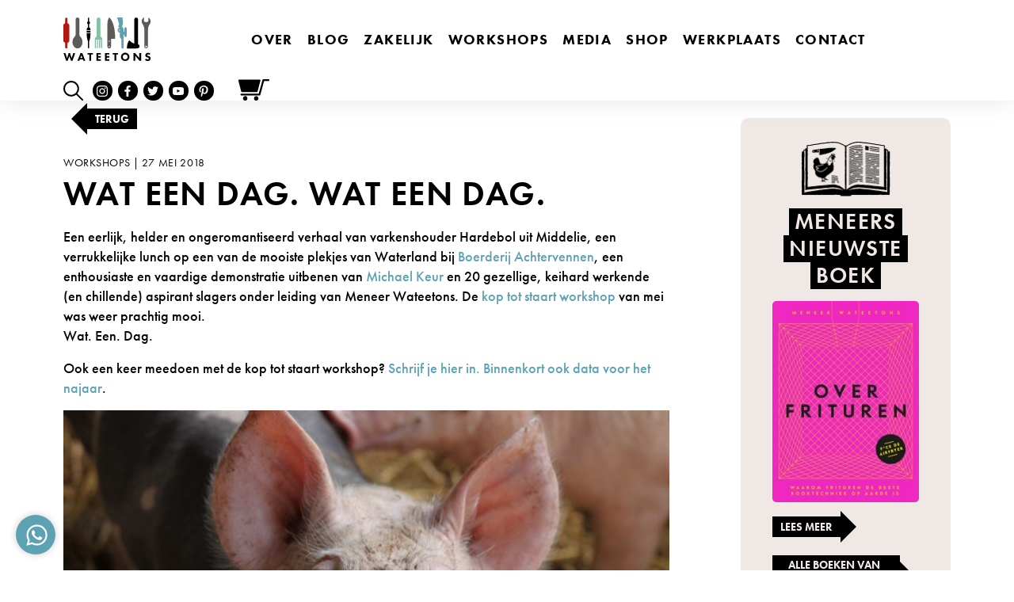

--- FILE ---
content_type: text/html; charset=UTF-8
request_url: https://wateetons.com/2018/05/27/wat-een-dag-wat-een-dag/
body_size: 415928
content:
<!--

__             _  _____ 
| |           | |/ ____|
| |  __   ____| | (___
| |  \ \ / / _` |\___ \
| |___\ V / (_| |____) |
|______\_/ \__,_|_____/

Copyright © Luuk van de Scheur
www.luukvandescheur.nl

-->
<!doctype html>
<html lang="nl-NL">
  <head>
  <meta charset="utf-8">
  <meta http-equiv="x-ua-compatible" content="ie=edge">
  <meta name="viewport" content="width=device-width, initial-scale=1, shrink-to-fit=no">
  <meta name="format-detection" content="telephone=no">
  <meta name='robots' content='index, follow, max-image-preview:large, max-snippet:-1, max-video-preview:-1' />
	<style>img:is([sizes="auto" i], [sizes^="auto," i]) { contain-intrinsic-size: 3000px 1500px }</style>
	
<!-- Google Tag Manager for WordPress by gtm4wp.com -->
<script data-cfasync="false" data-pagespeed-no-defer>
	var gtm4wp_datalayer_name = "dataLayer";
	var dataLayer = dataLayer || [];
	const gtm4wp_use_sku_instead = false;
	const gtm4wp_currency = 'EUR';
	const gtm4wp_product_per_impression = 10;
	const gtm4wp_clear_ecommerce = false;
</script>
<!-- End Google Tag Manager for WordPress by gtm4wp.com --><meta name="facebook-domain-verification" content="q4ugz5w5pyc5sok02zq3gtdverv7lq" />

<!-- Google Tag Manager -->
<script>(function(w,d,s,l,i){w[l]=w[l]||[];w[l].push({'gtm.start':
new Date().getTime(),event:'gtm.js'});var f=d.getElementsByTagName(s)[0],
j=d.createElement(s),dl=l!='dataLayer'?'&l='+l:'';j.async=true;j.src=
'https://www.googletagmanager.com/gtm.js?id='+i+dl;f.parentNode.insertBefore(j,f);
})(window,document,'script','dataLayer','GTM-5GGSMFP');</script>
<!-- End Google Tag Manager -->
	<!-- This site is optimized with the Yoast SEO plugin v24.4 - https://yoast.com/wordpress/plugins/seo/ -->
	<title>Wat een dag. WAT EEN DAG. - Wateetons</title>
	<link rel="canonical" href="https://wateetons.com/2018/05/27/wat-een-dag-wat-een-dag/" />
	<meta property="og:locale" content="nl_NL" />
	<meta property="og:type" content="article" />
	<meta property="og:title" content="Wat een dag. WAT EEN DAG. - Wateetons" />
	<meta property="og:description" content="Een eerlijk, helder en ongeromantiseerd verhaal van varkenshouder Hardebol uit" />
	<meta property="og:url" content="https://wateetons.com/2018/05/27/wat-een-dag-wat-een-dag/" />
	<meta property="og:site_name" content="Wateetons" />
	<meta property="article:publisher" content="http://www.facebook.com/wateetons" />
	<meta property="article:published_time" content="2018-05-27T07:25:59+00:00" />
	<meta property="article:modified_time" content="2021-09-22T10:41:37+00:00" />
	<meta property="og:image" content="https://wateetons.com/wp-content/uploads/2021/04/2018-05-26-12.42.10-scaled.jpg" />
	<meta property="og:image:width" content="1920" />
	<meta property="og:image:height" content="1280" />
	<meta property="og:image:type" content="image/jpeg" />
	<meta name="author" content="luukvdscheur" />
	<meta name="twitter:card" content="summary_large_image" />
	<meta name="twitter:creator" content="@wateetons" />
	<meta name="twitter:site" content="@wateetons" />
	<meta name="twitter:label1" content="Geschreven door" />
	<meta name="twitter:data1" content="luukvdscheur" />
	<script type="application/ld+json" class="yoast-schema-graph">{"@context":"https://schema.org","@graph":[{"@type":"Article","@id":"https://wateetons.com/2018/05/27/wat-een-dag-wat-een-dag/#article","isPartOf":{"@id":"https://wateetons.com/2018/05/27/wat-een-dag-wat-een-dag/"},"author":{"name":"luukvdscheur","@id":"https://wateetons.com/#/schema/person/94fba740c2cc33b0f9e1860b97729233"},"headline":"Wat een dag. WAT EEN DAG.","datePublished":"2018-05-27T07:25:59+00:00","dateModified":"2021-09-22T10:41:37+00:00","mainEntityOfPage":{"@id":"https://wateetons.com/2018/05/27/wat-een-dag-wat-een-dag/"},"wordCount":96,"commentCount":0,"publisher":{"@id":"https://wateetons.com/#organization"},"image":{"@id":"https://wateetons.com/2018/05/27/wat-een-dag-wat-een-dag/#primaryimage"},"thumbnailUrl":"https://wateetons.com/wp-content/uploads/2021/04/2018-05-26-12.42.10-scaled.jpg","keywords":["boerderij de achtervennen","hardebol","kop tot staart","michael keur","the bastard","the Meat cave"],"articleSection":["workshops"],"inLanguage":"nl-NL","potentialAction":[{"@type":"CommentAction","name":"Comment","target":["https://wateetons.com/2018/05/27/wat-een-dag-wat-een-dag/#respond"]}]},{"@type":"WebPage","@id":"https://wateetons.com/2018/05/27/wat-een-dag-wat-een-dag/","url":"https://wateetons.com/2018/05/27/wat-een-dag-wat-een-dag/","name":"Wat een dag. WAT EEN DAG. - Wateetons","isPartOf":{"@id":"https://wateetons.com/#website"},"primaryImageOfPage":{"@id":"https://wateetons.com/2018/05/27/wat-een-dag-wat-een-dag/#primaryimage"},"image":{"@id":"https://wateetons.com/2018/05/27/wat-een-dag-wat-een-dag/#primaryimage"},"thumbnailUrl":"https://wateetons.com/wp-content/uploads/2021/04/2018-05-26-12.42.10-scaled.jpg","datePublished":"2018-05-27T07:25:59+00:00","dateModified":"2021-09-22T10:41:37+00:00","breadcrumb":{"@id":"https://wateetons.com/2018/05/27/wat-een-dag-wat-een-dag/#breadcrumb"},"inLanguage":"nl-NL","potentialAction":[{"@type":"ReadAction","target":["https://wateetons.com/2018/05/27/wat-een-dag-wat-een-dag/"]}]},{"@type":"ImageObject","inLanguage":"nl-NL","@id":"https://wateetons.com/2018/05/27/wat-een-dag-wat-een-dag/#primaryimage","url":"https://wateetons.com/wp-content/uploads/2021/04/2018-05-26-12.42.10-scaled.jpg","contentUrl":"https://wateetons.com/wp-content/uploads/2021/04/2018-05-26-12.42.10-scaled.jpg","width":1920,"height":1280},{"@type":"BreadcrumbList","@id":"https://wateetons.com/2018/05/27/wat-een-dag-wat-een-dag/#breadcrumb","itemListElement":[{"@type":"ListItem","position":1,"name":"Home","item":"https://wateetons.com/"},{"@type":"ListItem","position":2,"name":"Blog","item":"https://wateetons.com/blog/"},{"@type":"ListItem","position":3,"name":"workshops","item":"https://wateetons.com/category/workshops/"},{"@type":"ListItem","position":4,"name":"Wat een dag. WAT EEN DAG."}]},{"@type":"WebSite","@id":"https://wateetons.com/#website","url":"https://wateetons.com/","name":"Wateetons","description":"Meneer Wateetons - Auteur van negen kookboeken, gepromoveerd wetenschapper, kok, columnist, docent, blogger en leider van culinaire workshops.","publisher":{"@id":"https://wateetons.com/#organization"},"potentialAction":[{"@type":"SearchAction","target":{"@type":"EntryPoint","urlTemplate":"https://wateetons.com/?s={search_term_string}"},"query-input":{"@type":"PropertyValueSpecification","valueRequired":true,"valueName":"search_term_string"}}],"inLanguage":"nl-NL"},{"@type":"Organization","@id":"https://wateetons.com/#organization","name":"Meneer Wateetons","url":"https://wateetons.com/","logo":{"@type":"ImageObject","inLanguage":"nl-NL","@id":"https://wateetons.com/#/schema/logo/image/","url":"https://wateetons.com/wp-content/uploads/2020/12/logo-wateetons-e1625600380865.jpg","contentUrl":"https://wateetons.com/wp-content/uploads/2020/12/logo-wateetons-e1625600380865.jpg","width":250,"height":126,"caption":"Meneer Wateetons"},"image":{"@id":"https://wateetons.com/#/schema/logo/image/"},"sameAs":["http://www.facebook.com/wateetons","https://x.com/wateetons","http://www.instagram.com/wateetons","https://www.youtube.com/channel/UCtA4I4oxYqFNdYoaSCO4UmQ"]},{"@type":"Person","@id":"https://wateetons.com/#/schema/person/94fba740c2cc33b0f9e1860b97729233","name":"luukvdscheur","image":{"@type":"ImageObject","inLanguage":"nl-NL","@id":"https://wateetons.com/#/schema/person/image/","url":"https://secure.gravatar.com/avatar/26ba4a2db5ab318eb17db117ac8f1b27?s=96&d=mm&r=g","contentUrl":"https://secure.gravatar.com/avatar/26ba4a2db5ab318eb17db117ac8f1b27?s=96&d=mm&r=g","caption":"luukvdscheur"}}]}</script>
	<!-- / Yoast SEO plugin. -->


<link rel='dns-prefetch' href='//www.youtube.com' />
<link rel='dns-prefetch' href='//player.vimeo.com' />
<link rel='dns-prefetch' href='//use.typekit.net' />
<link rel="alternate" type="application/rss+xml" title="Wateetons &raquo; Wat een dag. WAT EEN DAG. reacties feed" href="https://wateetons.com/2018/05/27/wat-een-dag-wat-een-dag/feed/" />
<script>
window._wpemojiSettings = {"baseUrl":"https:\/\/s.w.org\/images\/core\/emoji\/15.0.3\/72x72\/","ext":".png","svgUrl":"https:\/\/s.w.org\/images\/core\/emoji\/15.0.3\/svg\/","svgExt":".svg","source":{"concatemoji":"https:\/\/wateetons.com\/wp-includes\/js\/wp-emoji-release.min.js?ver=6.7.4"}};
/*! This file is auto-generated */
!function(i,n){var o,s,e;function c(e){try{var t={supportTests:e,timestamp:(new Date).valueOf()};sessionStorage.setItem(o,JSON.stringify(t))}catch(e){}}function p(e,t,n){e.clearRect(0,0,e.canvas.width,e.canvas.height),e.fillText(t,0,0);var t=new Uint32Array(e.getImageData(0,0,e.canvas.width,e.canvas.height).data),r=(e.clearRect(0,0,e.canvas.width,e.canvas.height),e.fillText(n,0,0),new Uint32Array(e.getImageData(0,0,e.canvas.width,e.canvas.height).data));return t.every(function(e,t){return e===r[t]})}function u(e,t,n){switch(t){case"flag":return n(e,"\ud83c\udff3\ufe0f\u200d\u26a7\ufe0f","\ud83c\udff3\ufe0f\u200b\u26a7\ufe0f")?!1:!n(e,"\ud83c\uddfa\ud83c\uddf3","\ud83c\uddfa\u200b\ud83c\uddf3")&&!n(e,"\ud83c\udff4\udb40\udc67\udb40\udc62\udb40\udc65\udb40\udc6e\udb40\udc67\udb40\udc7f","\ud83c\udff4\u200b\udb40\udc67\u200b\udb40\udc62\u200b\udb40\udc65\u200b\udb40\udc6e\u200b\udb40\udc67\u200b\udb40\udc7f");case"emoji":return!n(e,"\ud83d\udc26\u200d\u2b1b","\ud83d\udc26\u200b\u2b1b")}return!1}function f(e,t,n){var r="undefined"!=typeof WorkerGlobalScope&&self instanceof WorkerGlobalScope?new OffscreenCanvas(300,150):i.createElement("canvas"),a=r.getContext("2d",{willReadFrequently:!0}),o=(a.textBaseline="top",a.font="600 32px Arial",{});return e.forEach(function(e){o[e]=t(a,e,n)}),o}function t(e){var t=i.createElement("script");t.src=e,t.defer=!0,i.head.appendChild(t)}"undefined"!=typeof Promise&&(o="wpEmojiSettingsSupports",s=["flag","emoji"],n.supports={everything:!0,everythingExceptFlag:!0},e=new Promise(function(e){i.addEventListener("DOMContentLoaded",e,{once:!0})}),new Promise(function(t){var n=function(){try{var e=JSON.parse(sessionStorage.getItem(o));if("object"==typeof e&&"number"==typeof e.timestamp&&(new Date).valueOf()<e.timestamp+604800&&"object"==typeof e.supportTests)return e.supportTests}catch(e){}return null}();if(!n){if("undefined"!=typeof Worker&&"undefined"!=typeof OffscreenCanvas&&"undefined"!=typeof URL&&URL.createObjectURL&&"undefined"!=typeof Blob)try{var e="postMessage("+f.toString()+"("+[JSON.stringify(s),u.toString(),p.toString()].join(",")+"));",r=new Blob([e],{type:"text/javascript"}),a=new Worker(URL.createObjectURL(r),{name:"wpTestEmojiSupports"});return void(a.onmessage=function(e){c(n=e.data),a.terminate(),t(n)})}catch(e){}c(n=f(s,u,p))}t(n)}).then(function(e){for(var t in e)n.supports[t]=e[t],n.supports.everything=n.supports.everything&&n.supports[t],"flag"!==t&&(n.supports.everythingExceptFlag=n.supports.everythingExceptFlag&&n.supports[t]);n.supports.everythingExceptFlag=n.supports.everythingExceptFlag&&!n.supports.flag,n.DOMReady=!1,n.readyCallback=function(){n.DOMReady=!0}}).then(function(){return e}).then(function(){var e;n.supports.everything||(n.readyCallback(),(e=n.source||{}).concatemoji?t(e.concatemoji):e.wpemoji&&e.twemoji&&(t(e.twemoji),t(e.wpemoji)))}))}((window,document),window._wpemojiSettings);
</script>
<link rel='stylesheet' id='wc-blocks-integration-css' href='https://wateetons.com/wp-content/plugins/woocommerce-subscriptions/vendor/woocommerce/subscriptions-core/build/index.css?ver=7.9.0' media='all' />
<link rel='stylesheet' id='wprm-public-css' href='https://wateetons.com/wp-content/plugins/wp-recipe-maker/dist/public-modern.css?ver=9.8.0' media='all' />
<link rel='stylesheet' id='tribe-events-pro-mini-calendar-block-styles-css' href='https://wateetons.com/wp-content/plugins/events-calendar-pro/src/resources/css/tribe-events-pro-mini-calendar-block.min.css?ver=7.4.0' media='all' />
<style id='wp-emoji-styles-inline-css'>

	img.wp-smiley, img.emoji {
		display: inline !important;
		border: none !important;
		box-shadow: none !important;
		height: 1em !important;
		width: 1em !important;
		margin: 0 0.07em !important;
		vertical-align: -0.1em !important;
		background: none !important;
		padding: 0 !important;
	}
</style>
<link rel='stylesheet' id='wp-block-library-css' href='https://wateetons.com/wp-includes/css/dist/block-library/style.min.css?ver=6.7.4' media='all' />
<style id='global-styles-inline-css'>
:root{--wp--preset--aspect-ratio--square: 1;--wp--preset--aspect-ratio--4-3: 4/3;--wp--preset--aspect-ratio--3-4: 3/4;--wp--preset--aspect-ratio--3-2: 3/2;--wp--preset--aspect-ratio--2-3: 2/3;--wp--preset--aspect-ratio--16-9: 16/9;--wp--preset--aspect-ratio--9-16: 9/16;--wp--preset--color--black: #000000;--wp--preset--color--cyan-bluish-gray: #abb8c3;--wp--preset--color--white: #ffffff;--wp--preset--color--pale-pink: #f78da7;--wp--preset--color--vivid-red: #cf2e2e;--wp--preset--color--luminous-vivid-orange: #ff6900;--wp--preset--color--luminous-vivid-amber: #fcb900;--wp--preset--color--light-green-cyan: #7bdcb5;--wp--preset--color--vivid-green-cyan: #00d084;--wp--preset--color--pale-cyan-blue: #8ed1fc;--wp--preset--color--vivid-cyan-blue: #0693e3;--wp--preset--color--vivid-purple: #9b51e0;--wp--preset--gradient--vivid-cyan-blue-to-vivid-purple: linear-gradient(135deg,rgba(6,147,227,1) 0%,rgb(155,81,224) 100%);--wp--preset--gradient--light-green-cyan-to-vivid-green-cyan: linear-gradient(135deg,rgb(122,220,180) 0%,rgb(0,208,130) 100%);--wp--preset--gradient--luminous-vivid-amber-to-luminous-vivid-orange: linear-gradient(135deg,rgba(252,185,0,1) 0%,rgba(255,105,0,1) 100%);--wp--preset--gradient--luminous-vivid-orange-to-vivid-red: linear-gradient(135deg,rgba(255,105,0,1) 0%,rgb(207,46,46) 100%);--wp--preset--gradient--very-light-gray-to-cyan-bluish-gray: linear-gradient(135deg,rgb(238,238,238) 0%,rgb(169,184,195) 100%);--wp--preset--gradient--cool-to-warm-spectrum: linear-gradient(135deg,rgb(74,234,220) 0%,rgb(151,120,209) 20%,rgb(207,42,186) 40%,rgb(238,44,130) 60%,rgb(251,105,98) 80%,rgb(254,248,76) 100%);--wp--preset--gradient--blush-light-purple: linear-gradient(135deg,rgb(255,206,236) 0%,rgb(152,150,240) 100%);--wp--preset--gradient--blush-bordeaux: linear-gradient(135deg,rgb(254,205,165) 0%,rgb(254,45,45) 50%,rgb(107,0,62) 100%);--wp--preset--gradient--luminous-dusk: linear-gradient(135deg,rgb(255,203,112) 0%,rgb(199,81,192) 50%,rgb(65,88,208) 100%);--wp--preset--gradient--pale-ocean: linear-gradient(135deg,rgb(255,245,203) 0%,rgb(182,227,212) 50%,rgb(51,167,181) 100%);--wp--preset--gradient--electric-grass: linear-gradient(135deg,rgb(202,248,128) 0%,rgb(113,206,126) 100%);--wp--preset--gradient--midnight: linear-gradient(135deg,rgb(2,3,129) 0%,rgb(40,116,252) 100%);--wp--preset--font-size--small: 13px;--wp--preset--font-size--medium: 20px;--wp--preset--font-size--large: 36px;--wp--preset--font-size--x-large: 42px;--wp--preset--font-family--inter: "Inter", sans-serif;--wp--preset--font-family--cardo: Cardo;--wp--preset--spacing--20: 0.44rem;--wp--preset--spacing--30: 0.67rem;--wp--preset--spacing--40: 1rem;--wp--preset--spacing--50: 1.5rem;--wp--preset--spacing--60: 2.25rem;--wp--preset--spacing--70: 3.38rem;--wp--preset--spacing--80: 5.06rem;--wp--preset--shadow--natural: 6px 6px 9px rgba(0, 0, 0, 0.2);--wp--preset--shadow--deep: 12px 12px 50px rgba(0, 0, 0, 0.4);--wp--preset--shadow--sharp: 6px 6px 0px rgba(0, 0, 0, 0.2);--wp--preset--shadow--outlined: 6px 6px 0px -3px rgba(255, 255, 255, 1), 6px 6px rgba(0, 0, 0, 1);--wp--preset--shadow--crisp: 6px 6px 0px rgba(0, 0, 0, 1);}:where(body) { margin: 0; }.wp-site-blocks > .alignleft { float: left; margin-right: 2em; }.wp-site-blocks > .alignright { float: right; margin-left: 2em; }.wp-site-blocks > .aligncenter { justify-content: center; margin-left: auto; margin-right: auto; }:where(.is-layout-flex){gap: 0.5em;}:where(.is-layout-grid){gap: 0.5em;}.is-layout-flow > .alignleft{float: left;margin-inline-start: 0;margin-inline-end: 2em;}.is-layout-flow > .alignright{float: right;margin-inline-start: 2em;margin-inline-end: 0;}.is-layout-flow > .aligncenter{margin-left: auto !important;margin-right: auto !important;}.is-layout-constrained > .alignleft{float: left;margin-inline-start: 0;margin-inline-end: 2em;}.is-layout-constrained > .alignright{float: right;margin-inline-start: 2em;margin-inline-end: 0;}.is-layout-constrained > .aligncenter{margin-left: auto !important;margin-right: auto !important;}.is-layout-constrained > :where(:not(.alignleft):not(.alignright):not(.alignfull)){margin-left: auto !important;margin-right: auto !important;}body .is-layout-flex{display: flex;}.is-layout-flex{flex-wrap: wrap;align-items: center;}.is-layout-flex > :is(*, div){margin: 0;}body .is-layout-grid{display: grid;}.is-layout-grid > :is(*, div){margin: 0;}body{padding-top: 0px;padding-right: 0px;padding-bottom: 0px;padding-left: 0px;}a:where(:not(.wp-element-button)){text-decoration: underline;}:root :where(.wp-element-button, .wp-block-button__link){background-color: #32373c;border-width: 0;color: #fff;font-family: inherit;font-size: inherit;line-height: inherit;padding: calc(0.667em + 2px) calc(1.333em + 2px);text-decoration: none;}.has-black-color{color: var(--wp--preset--color--black) !important;}.has-cyan-bluish-gray-color{color: var(--wp--preset--color--cyan-bluish-gray) !important;}.has-white-color{color: var(--wp--preset--color--white) !important;}.has-pale-pink-color{color: var(--wp--preset--color--pale-pink) !important;}.has-vivid-red-color{color: var(--wp--preset--color--vivid-red) !important;}.has-luminous-vivid-orange-color{color: var(--wp--preset--color--luminous-vivid-orange) !important;}.has-luminous-vivid-amber-color{color: var(--wp--preset--color--luminous-vivid-amber) !important;}.has-light-green-cyan-color{color: var(--wp--preset--color--light-green-cyan) !important;}.has-vivid-green-cyan-color{color: var(--wp--preset--color--vivid-green-cyan) !important;}.has-pale-cyan-blue-color{color: var(--wp--preset--color--pale-cyan-blue) !important;}.has-vivid-cyan-blue-color{color: var(--wp--preset--color--vivid-cyan-blue) !important;}.has-vivid-purple-color{color: var(--wp--preset--color--vivid-purple) !important;}.has-black-background-color{background-color: var(--wp--preset--color--black) !important;}.has-cyan-bluish-gray-background-color{background-color: var(--wp--preset--color--cyan-bluish-gray) !important;}.has-white-background-color{background-color: var(--wp--preset--color--white) !important;}.has-pale-pink-background-color{background-color: var(--wp--preset--color--pale-pink) !important;}.has-vivid-red-background-color{background-color: var(--wp--preset--color--vivid-red) !important;}.has-luminous-vivid-orange-background-color{background-color: var(--wp--preset--color--luminous-vivid-orange) !important;}.has-luminous-vivid-amber-background-color{background-color: var(--wp--preset--color--luminous-vivid-amber) !important;}.has-light-green-cyan-background-color{background-color: var(--wp--preset--color--light-green-cyan) !important;}.has-vivid-green-cyan-background-color{background-color: var(--wp--preset--color--vivid-green-cyan) !important;}.has-pale-cyan-blue-background-color{background-color: var(--wp--preset--color--pale-cyan-blue) !important;}.has-vivid-cyan-blue-background-color{background-color: var(--wp--preset--color--vivid-cyan-blue) !important;}.has-vivid-purple-background-color{background-color: var(--wp--preset--color--vivid-purple) !important;}.has-black-border-color{border-color: var(--wp--preset--color--black) !important;}.has-cyan-bluish-gray-border-color{border-color: var(--wp--preset--color--cyan-bluish-gray) !important;}.has-white-border-color{border-color: var(--wp--preset--color--white) !important;}.has-pale-pink-border-color{border-color: var(--wp--preset--color--pale-pink) !important;}.has-vivid-red-border-color{border-color: var(--wp--preset--color--vivid-red) !important;}.has-luminous-vivid-orange-border-color{border-color: var(--wp--preset--color--luminous-vivid-orange) !important;}.has-luminous-vivid-amber-border-color{border-color: var(--wp--preset--color--luminous-vivid-amber) !important;}.has-light-green-cyan-border-color{border-color: var(--wp--preset--color--light-green-cyan) !important;}.has-vivid-green-cyan-border-color{border-color: var(--wp--preset--color--vivid-green-cyan) !important;}.has-pale-cyan-blue-border-color{border-color: var(--wp--preset--color--pale-cyan-blue) !important;}.has-vivid-cyan-blue-border-color{border-color: var(--wp--preset--color--vivid-cyan-blue) !important;}.has-vivid-purple-border-color{border-color: var(--wp--preset--color--vivid-purple) !important;}.has-vivid-cyan-blue-to-vivid-purple-gradient-background{background: var(--wp--preset--gradient--vivid-cyan-blue-to-vivid-purple) !important;}.has-light-green-cyan-to-vivid-green-cyan-gradient-background{background: var(--wp--preset--gradient--light-green-cyan-to-vivid-green-cyan) !important;}.has-luminous-vivid-amber-to-luminous-vivid-orange-gradient-background{background: var(--wp--preset--gradient--luminous-vivid-amber-to-luminous-vivid-orange) !important;}.has-luminous-vivid-orange-to-vivid-red-gradient-background{background: var(--wp--preset--gradient--luminous-vivid-orange-to-vivid-red) !important;}.has-very-light-gray-to-cyan-bluish-gray-gradient-background{background: var(--wp--preset--gradient--very-light-gray-to-cyan-bluish-gray) !important;}.has-cool-to-warm-spectrum-gradient-background{background: var(--wp--preset--gradient--cool-to-warm-spectrum) !important;}.has-blush-light-purple-gradient-background{background: var(--wp--preset--gradient--blush-light-purple) !important;}.has-blush-bordeaux-gradient-background{background: var(--wp--preset--gradient--blush-bordeaux) !important;}.has-luminous-dusk-gradient-background{background: var(--wp--preset--gradient--luminous-dusk) !important;}.has-pale-ocean-gradient-background{background: var(--wp--preset--gradient--pale-ocean) !important;}.has-electric-grass-gradient-background{background: var(--wp--preset--gradient--electric-grass) !important;}.has-midnight-gradient-background{background: var(--wp--preset--gradient--midnight) !important;}.has-small-font-size{font-size: var(--wp--preset--font-size--small) !important;}.has-medium-font-size{font-size: var(--wp--preset--font-size--medium) !important;}.has-large-font-size{font-size: var(--wp--preset--font-size--large) !important;}.has-x-large-font-size{font-size: var(--wp--preset--font-size--x-large) !important;}.has-inter-font-family{font-family: var(--wp--preset--font-family--inter) !important;}.has-cardo-font-family{font-family: var(--wp--preset--font-family--cardo) !important;}
:where(.wp-block-post-template.is-layout-flex){gap: 1.25em;}:where(.wp-block-post-template.is-layout-grid){gap: 1.25em;}
:where(.wp-block-columns.is-layout-flex){gap: 2em;}:where(.wp-block-columns.is-layout-grid){gap: 2em;}
:root :where(.wp-block-pullquote){font-size: 1.5em;line-height: 1.6;}
</style>
<style id='woocommerce-inline-inline-css'>
.woocommerce form .form-row .required { visibility: visible; }
</style>
<link rel='stylesheet' id='brands-styles-css' href='https://wateetons.com/wp-content/plugins/woocommerce/assets/css/brands.css?ver=9.6.3' media='all' />
<link rel='stylesheet' id='slb_core-css' href='https://wateetons.com/wp-content/plugins/simple-lightbox/client/css/app.css?ver=2.9.3' media='all' />
<link rel='stylesheet' id='dashicons-css' href='https://wateetons.com/wp-includes/css/dashicons.min.css?ver=6.7.4' media='all' />
<link rel='stylesheet' id='jquery-ui-style-css' href='https://wateetons.com/wp-content/plugins/woocommerce-extra-product-options-pro/public/assets/css/jquery-ui/jquery-ui.css?ver=6.7.4' media='all' />
<link rel='stylesheet' id='thwepo-timepicker-style-css' href='https://wateetons.com/wp-content/plugins/woocommerce-extra-product-options-pro/public/assets/js/timepicker/jquery.timepicker.css?ver=6.7.4' media='all' />
<link rel='stylesheet' id='thwepo-daterange-style-css' href='https://wateetons.com/wp-content/plugins/woocommerce-extra-product-options-pro/public/assets/js/date-range-picker/daterangepicker.css?ver=6.7.4' media='all' />
<link rel='stylesheet' id='thwepo-public-style-css' href='https://wateetons.com/wp-content/plugins/woocommerce-extra-product-options-pro/public/assets/css/thwepo-public.min.css?ver=6.7.4' media='all' />
<link rel='stylesheet' id='wp-color-picker-css' href='https://wateetons.com/wp-admin/css/color-picker.min.css?ver=6.7.4' media='all' />
<link rel='stylesheet' id='woocommerce-nyp-css' href='https://wateetons.com/wp-content/plugins/woocommerce-name-your-price/assets/css/frontend/name-your-price.min.css?ver=3.6.0' media='all' />
<link rel='stylesheet' id='sage/vendor.css-css' href='https://wateetons.com/wp-content/themes/wateetons/dist/styles/vendor_0d3dee3d.css' media='all' />
<link rel='stylesheet' id='sage/main.css-css' href='https://wateetons.com/wp-content/themes/wateetons/dist/styles/main_0d3dee3d.css' media='all' />
<link rel='stylesheet' id='adobefont_futura-css' href='https://use.typekit.net/eoi5trf.css' media='all' />
<script src="https://wateetons.com/wp-includes/js/jquery/jquery.min.js?ver=3.7.1" id="jquery-core-js"></script>
<script src="https://wateetons.com/wp-includes/js/jquery/jquery-migrate.min.js?ver=3.4.1" id="jquery-migrate-js"></script>
<script src="https://wateetons.com/wp-content/plugins/woocommerce/assets/js/jquery-blockui/jquery.blockUI.min.js?ver=2.7.0-wc.9.6.3" id="jquery-blockui-js" defer data-wp-strategy="defer"></script>
<script id="wc-add-to-cart-js-extra">
var wc_add_to_cart_params = {"ajax_url":"\/wp-admin\/admin-ajax.php","wc_ajax_url":"\/?wc-ajax=%%endpoint%%","i18n_view_cart":"Bekijk winkelwagen","cart_url":"https:\/\/wateetons.com\/winkelmand\/","is_cart":"","cart_redirect_after_add":"no"};
</script>
<script src="https://wateetons.com/wp-content/plugins/woocommerce/assets/js/frontend/add-to-cart.min.js?ver=9.6.3" id="wc-add-to-cart-js" defer data-wp-strategy="defer"></script>
<script src="https://wateetons.com/wp-content/plugins/woocommerce/assets/js/js-cookie/js.cookie.min.js?ver=2.1.4-wc.9.6.3" id="js-cookie-js" defer data-wp-strategy="defer"></script>
<script id="wc-cart-fragments-js-extra">
var wc_cart_fragments_params = {"ajax_url":"\/wp-admin\/admin-ajax.php","wc_ajax_url":"\/?wc-ajax=%%endpoint%%","cart_hash_key":"wc_cart_hash_73288bbd778e76d6c88bc4fb030b922c","fragment_name":"wc_fragments_73288bbd778e76d6c88bc4fb030b922c","request_timeout":"5000"};
</script>
<script src="https://wateetons.com/wp-content/plugins/woocommerce/assets/js/frontend/cart-fragments.min.js?ver=9.6.3" id="wc-cart-fragments-js" defer data-wp-strategy="defer"></script>
<script src="https://wateetons.com/wp-includes/js/jquery/ui/core.min.js?ver=1.13.3" id="jquery-ui-core-js"></script>
<script src="https://wateetons.com/wp-content/plugins/woocommerce-extra-product-options-pro/public/assets/js/timepicker/jquery.timepicker.min.js?ver=1.0.1" id="thwepo-timepicker-script-js"></script>
<script src="https://wateetons.com/wp-content/plugins/woocommerce-extra-product-options-pro/public/assets/js/inputmask-js/jquery.inputmask.min.js?ver=5.0.6" id="thwepo-input-mask-js"></script>
<script src="https://wateetons.com/wp-includes/js/jquery/ui/datepicker.min.js?ver=1.13.3" id="jquery-ui-datepicker-js"></script>
<script id="jquery-ui-datepicker-js-after">
jQuery(function(jQuery){jQuery.datepicker.setDefaults({"closeText":"Sluiten","currentText":"Vandaag","monthNames":["januari","februari","maart","april","mei","juni","juli","augustus","september","oktober","november","december"],"monthNamesShort":["jan","feb","mrt","apr","mei","jun","jul","aug","sep","okt","nov","dec"],"nextText":"Volgende","prevText":"Vorige","dayNames":["zondag","maandag","dinsdag","woensdag","donderdag","vrijdag","zaterdag"],"dayNamesShort":["zo","ma","di","wo","do","vr","za"],"dayNamesMin":["Z","M","D","W","D","V","Z"],"dateFormat":"d MM yy","firstDay":1,"isRTL":false});});
</script>
<script src="https://wateetons.com/wp-content/plugins/woocommerce-extra-product-options-pro/public/assets/js/jquery-ui-i18n.min.js?ver=1" id="jquery-ui-i18n-js"></script>
<link rel="https://api.w.org/" href="https://wateetons.com/wp-json/" /><link rel="alternate" title="JSON" type="application/json" href="https://wateetons.com/wp-json/wp/v2/posts/16868" /><link rel="EditURI" type="application/rsd+xml" title="RSD" href="https://wateetons.com/xmlrpc.php?rsd" />
<meta name="generator" content="WordPress 6.7.4" />
<meta name="generator" content="WooCommerce 9.6.3" />
<link rel='shortlink' href='https://wateetons.com/?p=16868' />
<link rel="alternate" title="oEmbed (JSON)" type="application/json+oembed" href="https://wateetons.com/wp-json/oembed/1.0/embed?url=https%3A%2F%2Fwateetons.com%2F2018%2F05%2F27%2Fwat-een-dag-wat-een-dag%2F" />
<link rel="alternate" title="oEmbed (XML)" type="text/xml+oembed" href="https://wateetons.com/wp-json/oembed/1.0/embed?url=https%3A%2F%2Fwateetons.com%2F2018%2F05%2F27%2Fwat-een-dag-wat-een-dag%2F&#038;format=xml" />
<style type="text/css"> .tippy-box[data-theme~="wprm"] { background-color: #333333; color: #FFFFFF; } .tippy-box[data-theme~="wprm"][data-placement^="top"] > .tippy-arrow::before { border-top-color: #333333; } .tippy-box[data-theme~="wprm"][data-placement^="bottom"] > .tippy-arrow::before { border-bottom-color: #333333; } .tippy-box[data-theme~="wprm"][data-placement^="left"] > .tippy-arrow::before { border-left-color: #333333; } .tippy-box[data-theme~="wprm"][data-placement^="right"] > .tippy-arrow::before { border-right-color: #333333; } .tippy-box[data-theme~="wprm"] a { color: #FFFFFF; } .wprm-comment-rating svg { width: 18px !important; height: 18px !important; } img.wprm-comment-rating { width: 90px !important; height: 18px !important; } body { --comment-rating-star-color: #343434; } body { --wprm-popup-font-size: 16px; } body { --wprm-popup-background: #ffffff; } body { --wprm-popup-title: #000000; } body { --wprm-popup-content: #444444; } body { --wprm-popup-button-background: #444444; } body { --wprm-popup-button-text: #ffffff; }</style><style type="text/css">.wprm-glossary-term {color: #5A822B;text-decoration: underline;cursor: help;}</style><style type="text/css">.wprm-recipe-template-snippet-basic-buttons {
    font-family: inherit; /* wprm_font_family type=font */
    font-size: 0.9em; /* wprm_font_size type=font_size */
    text-align: center; /* wprm_text_align type=align */
    margin-top: 0px; /* wprm_margin_top type=size */
    margin-bottom: 10px; /* wprm_margin_bottom type=size */
}
.wprm-recipe-template-snippet-basic-buttons a  {
    margin: 5px; /* wprm_margin_button type=size */
    margin: 5px; /* wprm_margin_button type=size */
}

.wprm-recipe-template-snippet-basic-buttons a:first-child {
    margin-left: 0;
}
.wprm-recipe-template-snippet-basic-buttons a:last-child {
    margin-right: 0;
}.wprm-recipe-template-chic-wateetons {
    margin: 20px auto;
    background-color: #ffffff; /*wprm_background type=color*/
    font-family: inherit; /*wprm_main_font_family type=font*/
    font-size: 1em; /*wprm_main_font_size type=font_size*/
    line-height: 1.5em !important; /*wprm_main_line_height type=font_size*/
    color: #333333; /*wprm_main_text type=color*/
    max-width: 950px; /*wprm_max_width type=size*/
}
.wprm-recipe-template-chic-wateetons a {
    color: #5A822B; /*wprm_link type=color*/
}
.wprm-recipe-template-chic-wateetons p, .wprm-recipe-template-chic-wateetons li {
    font-family: inherit; /*wprm_main_font_family type=font*/
    font-size: 1em !important;
    line-height: 1.5em !important; /*wprm_main_line_height type=font_size*/
}
.wprm-recipe-template-chic-wateetons li {
    margin: 0 0 0 32px !important;
    padding: 0 !important;
}
.rtl .wprm-recipe-template-chic-wateetons li {
    margin: 0 32px 0 0 !important;
}
.wprm-recipe-template-chic-wateetons ol, .wprm-recipe-template-chic-wateetons ul {
    margin: 0 !important;
    padding: 0 !important;
}
.wprm-recipe-template-chic-wateetons br {
    display: none;
}
.wprm-recipe-template-chic-wateetons .wprm-recipe-name,
.wprm-recipe-template-chic-wateetons .wprm-recipe-header {
    font-family: -apple-system, BlinkMacSystemFont, "Segoe UI", Roboto, Oxygen-Sans, Ubuntu, Cantarell, "Helvetica Neue", sans-serif; /*wprm_header_font_family type=font*/
    color: #212121; /*wprm_header_text type=color*/
    line-height: 1.3em; /*wprm_header_line_height type=font_size*/
}
.wprm-recipe-template-chic-wateetons h1,
.wprm-recipe-template-chic-wateetons h2,
.wprm-recipe-template-chic-wateetons h3,
.wprm-recipe-template-chic-wateetons h4,
.wprm-recipe-template-chic-wateetons h5,
.wprm-recipe-template-chic-wateetons h6 {
    font-family: -apple-system, BlinkMacSystemFont, "Segoe UI", Roboto, Oxygen-Sans, Ubuntu, Cantarell, "Helvetica Neue", sans-serif; /*wprm_header_font_family type=font*/
    color: #212121; /*wprm_header_text type=color*/
    line-height: 1.3em; /*wprm_header_line_height type=font_size*/
    margin: 0 !important;
    padding: 0 !important;
}
.wprm-recipe-template-chic-wateetons .wprm-recipe-header {
    margin-top: 1.2em !important;
}
.wprm-recipe-template-chic-wateetons h1 {
    font-size: 2em; /*wprm_h1_size type=font_size*/
}
.wprm-recipe-template-chic-wateetons h2 {
    font-size: 1.8em; /*wprm_h2_size type=font_size*/
}
.wprm-recipe-template-chic-wateetons h3 {
    font-size: 1.2em; /*wprm_h3_size type=font_size*/
}
.wprm-recipe-template-chic-wateetons h4 {
    font-size: 1em; /*wprm_h4_size type=font_size*/
}
.wprm-recipe-template-chic-wateetons h5 {
    font-size: 1em; /*wprm_h5_size type=font_size*/
}
.wprm-recipe-template-chic-wateetons h6 {
    font-size: 1em; /*wprm_h6_size type=font_size*/
}.wprm-recipe-template-chic-wateetons {
    font-size: 1em; /*wprm_main_font_size type=font_size*/
	border-style: solid; /*wprm_border_style type=border*/
	border-width: 1px; /*wprm_border_width type=size*/
	border-color: #E0E0E0; /*wprm_border type=color*/
    padding: 10px;
    background-color: #ffffff; /*wprm_background type=color*/
    max-width: 950px; /*wprm_max_width type=size*/
}
.wprm-recipe-template-chic-wateetons a {
    color: #5A822B; /*wprm_link type=color*/
}
.wprm-recipe-template-chic-wateetons .wprm-recipe-name {
    line-height: 1.3em;
    font-weight: bold;
}
.wprm-recipe-template-chic-wateetons .wprm-template-chic-buttons {
	clear: both;
    font-size: 0.9em;
    text-align: center;
}
.wprm-recipe-template-chic-wateetons .wprm-template-chic-buttons .wprm-recipe-icon {
    margin-right: 5px;
}
.wprm-recipe-template-chic-wateetons .wprm-recipe-header {
	margin-bottom: 0.5em !important;
}
.wprm-recipe-template-chic-wateetons .wprm-nutrition-label-container {
	font-size: 0.9em;
}
.wprm-recipe-template-chic-wateetons .wprm-call-to-action {
	border-radius: 3px;
}.wprm-recipe-template-compact-howto {
    margin: 20px auto;
    background-color: #fafafa; /* wprm_background type=color */
    font-family: -apple-system, BlinkMacSystemFont, "Segoe UI", Roboto, Oxygen-Sans, Ubuntu, Cantarell, "Helvetica Neue", sans-serif; /* wprm_main_font_family type=font */
    font-size: 0.9em; /* wprm_main_font_size type=font_size */
    line-height: 1.5em; /* wprm_main_line_height type=font_size */
    color: #333333; /* wprm_main_text type=color */
    max-width: 650px; /* wprm_max_width type=size */
}
.wprm-recipe-template-compact-howto a {
    color: #3498db; /* wprm_link type=color */
}
.wprm-recipe-template-compact-howto p, .wprm-recipe-template-compact-howto li {
    font-family: -apple-system, BlinkMacSystemFont, "Segoe UI", Roboto, Oxygen-Sans, Ubuntu, Cantarell, "Helvetica Neue", sans-serif; /* wprm_main_font_family type=font */
    font-size: 1em !important;
    line-height: 1.5em !important; /* wprm_main_line_height type=font_size */
}
.wprm-recipe-template-compact-howto li {
    margin: 0 0 0 32px !important;
    padding: 0 !important;
}
.rtl .wprm-recipe-template-compact-howto li {
    margin: 0 32px 0 0 !important;
}
.wprm-recipe-template-compact-howto ol, .wprm-recipe-template-compact-howto ul {
    margin: 0 !important;
    padding: 0 !important;
}
.wprm-recipe-template-compact-howto br {
    display: none;
}
.wprm-recipe-template-compact-howto .wprm-recipe-name,
.wprm-recipe-template-compact-howto .wprm-recipe-header {
    font-family: -apple-system, BlinkMacSystemFont, "Segoe UI", Roboto, Oxygen-Sans, Ubuntu, Cantarell, "Helvetica Neue", sans-serif; /* wprm_header_font_family type=font */
    color: #000000; /* wprm_header_text type=color */
    line-height: 1.3em; /* wprm_header_line_height type=font_size */
}
.wprm-recipe-template-compact-howto h1,
.wprm-recipe-template-compact-howto h2,
.wprm-recipe-template-compact-howto h3,
.wprm-recipe-template-compact-howto h4,
.wprm-recipe-template-compact-howto h5,
.wprm-recipe-template-compact-howto h6 {
    font-family: -apple-system, BlinkMacSystemFont, "Segoe UI", Roboto, Oxygen-Sans, Ubuntu, Cantarell, "Helvetica Neue", sans-serif; /* wprm_header_font_family type=font */
    color: #212121; /* wprm_header_text type=color */
    line-height: 1.3em; /* wprm_header_line_height type=font_size */
    margin: 0 !important;
    padding: 0 !important;
}
.wprm-recipe-template-compact-howto .wprm-recipe-header {
    margin-top: 1.2em !important;
}
.wprm-recipe-template-compact-howto h1 {
    font-size: 2em; /* wprm_h1_size type=font_size */
}
.wprm-recipe-template-compact-howto h2 {
    font-size: 1.8em; /* wprm_h2_size type=font_size */
}
.wprm-recipe-template-compact-howto h3 {
    font-size: 1.2em; /* wprm_h3_size type=font_size */
}
.wprm-recipe-template-compact-howto h4 {
    font-size: 1em; /* wprm_h4_size type=font_size */
}
.wprm-recipe-template-compact-howto h5 {
    font-size: 1em; /* wprm_h5_size type=font_size */
}
.wprm-recipe-template-compact-howto h6 {
    font-size: 1em; /* wprm_h6_size type=font_size */
}.wprm-recipe-template-compact-howto {
	border-style: solid; /* wprm_border_style type=border */
	border-width: 1px; /* wprm_border_width type=size */
	border-color: #777777; /* wprm_border type=color */
	border-radius: 0px; /* wprm_border_radius type=size */
	padding: 10px;
}.wprm-recipe-template-chic {
    margin: 20px auto;
    background-color: #fafafa; /* wprm_background type=color */
    font-family: -apple-system, BlinkMacSystemFont, "Segoe UI", Roboto, Oxygen-Sans, Ubuntu, Cantarell, "Helvetica Neue", sans-serif; /* wprm_main_font_family type=font */
    font-size: 0.9em; /* wprm_main_font_size type=font_size */
    line-height: 1.5em; /* wprm_main_line_height type=font_size */
    color: #333333; /* wprm_main_text type=color */
    max-width: 650px; /* wprm_max_width type=size */
}
.wprm-recipe-template-chic a {
    color: #3498db; /* wprm_link type=color */
}
.wprm-recipe-template-chic p, .wprm-recipe-template-chic li {
    font-family: -apple-system, BlinkMacSystemFont, "Segoe UI", Roboto, Oxygen-Sans, Ubuntu, Cantarell, "Helvetica Neue", sans-serif; /* wprm_main_font_family type=font */
    font-size: 1em !important;
    line-height: 1.5em !important; /* wprm_main_line_height type=font_size */
}
.wprm-recipe-template-chic li {
    margin: 0 0 0 32px !important;
    padding: 0 !important;
}
.rtl .wprm-recipe-template-chic li {
    margin: 0 32px 0 0 !important;
}
.wprm-recipe-template-chic ol, .wprm-recipe-template-chic ul {
    margin: 0 !important;
    padding: 0 !important;
}
.wprm-recipe-template-chic br {
    display: none;
}
.wprm-recipe-template-chic .wprm-recipe-name,
.wprm-recipe-template-chic .wprm-recipe-header {
    font-family: -apple-system, BlinkMacSystemFont, "Segoe UI", Roboto, Oxygen-Sans, Ubuntu, Cantarell, "Helvetica Neue", sans-serif; /* wprm_header_font_family type=font */
    color: #000000; /* wprm_header_text type=color */
    line-height: 1.3em; /* wprm_header_line_height type=font_size */
}
.wprm-recipe-template-chic h1,
.wprm-recipe-template-chic h2,
.wprm-recipe-template-chic h3,
.wprm-recipe-template-chic h4,
.wprm-recipe-template-chic h5,
.wprm-recipe-template-chic h6 {
    font-family: -apple-system, BlinkMacSystemFont, "Segoe UI", Roboto, Oxygen-Sans, Ubuntu, Cantarell, "Helvetica Neue", sans-serif; /* wprm_header_font_family type=font */
    color: #212121; /* wprm_header_text type=color */
    line-height: 1.3em; /* wprm_header_line_height type=font_size */
    margin: 0 !important;
    padding: 0 !important;
}
.wprm-recipe-template-chic .wprm-recipe-header {
    margin-top: 1.2em !important;
}
.wprm-recipe-template-chic h1 {
    font-size: 2em; /* wprm_h1_size type=font_size */
}
.wprm-recipe-template-chic h2 {
    font-size: 1.8em; /* wprm_h2_size type=font_size */
}
.wprm-recipe-template-chic h3 {
    font-size: 1.2em; /* wprm_h3_size type=font_size */
}
.wprm-recipe-template-chic h4 {
    font-size: 1em; /* wprm_h4_size type=font_size */
}
.wprm-recipe-template-chic h5 {
    font-size: 1em; /* wprm_h5_size type=font_size */
}
.wprm-recipe-template-chic h6 {
    font-size: 1em; /* wprm_h6_size type=font_size */
}.wprm-recipe-template-chic {
    font-size: 1em; /* wprm_main_font_size type=font_size */
	border-style: solid; /* wprm_border_style type=border */
	border-width: 1px; /* wprm_border_width type=size */
	border-color: #E0E0E0; /* wprm_border type=color */
    padding: 10px;
    background-color: #ffffff; /* wprm_background type=color */
    max-width: 950px; /* wprm_max_width type=size */
}
.wprm-recipe-template-chic a {
    color: #5A822B; /* wprm_link type=color */
}
.wprm-recipe-template-chic .wprm-recipe-name {
    line-height: 1.3em;
    font-weight: bold;
}
.wprm-recipe-template-chic .wprm-template-chic-buttons {
	clear: both;
    font-size: 0.9em;
    text-align: center;
}
.wprm-recipe-template-chic .wprm-template-chic-buttons .wprm-recipe-icon {
    margin-right: 5px;
}
.wprm-recipe-template-chic .wprm-recipe-header {
	margin-bottom: 0.5em !important;
}
.wprm-recipe-template-chic .wprm-nutrition-label-container {
	font-size: 0.9em;
}
.wprm-recipe-template-chic .wprm-call-to-action {
	border-radius: 3px;
}</style><meta name="et-api-version" content="v1"><meta name="et-api-origin" content="https://wateetons.com"><link rel="https://theeventscalendar.com/" href="https://wateetons.com/wp-json/tribe/tickets/v1/" /><meta name="tec-api-version" content="v1"><meta name="tec-api-origin" content="https://wateetons.com"><link rel="alternate" href="https://wateetons.com/wp-json/tribe/events/v1/" />
<!-- Google Tag Manager for WordPress by gtm4wp.com -->
<!-- GTM Container placement set to off -->
<script data-cfasync="false" data-pagespeed-no-defer type="text/javascript">
	var dataLayer_content = [];
	dataLayer.push( dataLayer_content );
</script>
<script>
	console.warn && console.warn("[GTM4WP] Google Tag Manager container code placement set to OFF !!!");
	console.warn && console.warn("[GTM4WP] Data layer codes are active but GTM container must be loaded using custom coding !!!");
</script>
<!-- End Google Tag Manager for WordPress by gtm4wp.com -->	<noscript><style>.woocommerce-product-gallery{ opacity: 1 !important; }</style></noscript>
	<script src="https://cdn.brevo.com/js/sdk-loader.js" async></script><script>window.Brevo = window.Brevo || [];
                        Brevo.push([
                            "init",
                        {
                            client_key:"xv9hx76csddhbulur5kihclo",email_id : "",},]);</script><noscript><style>.lazyload[data-src]{display:none !important;}</style></noscript><style>.lazyload{background-image:none !important;}.lazyload:before{background-image:none !important;}</style><style class='wp-fonts-local'>
@font-face{font-family:Inter;font-style:normal;font-weight:300 900;font-display:fallback;src:url('https://wateetons.com/wp-content/plugins/woocommerce/assets/fonts/Inter-VariableFont_slnt,wght.woff2') format('woff2');font-stretch:normal;}
@font-face{font-family:Cardo;font-style:normal;font-weight:400;font-display:fallback;src:url('https://wateetons.com/wp-content/plugins/woocommerce/assets/fonts/cardo_normal_400.woff2') format('woff2');}
</style>
<link rel="icon" href="https://wateetons.com/wp-content/uploads/2021/02/cropped-favicon-32x32.png" sizes="32x32" />
<link rel="icon" href="https://wateetons.com/wp-content/uploads/2021/02/cropped-favicon-192x192.png" sizes="192x192" />
<link rel="apple-touch-icon" href="https://wateetons.com/wp-content/uploads/2021/02/cropped-favicon-180x180.png" />
<meta name="msapplication-TileImage" content="https://wateetons.com/wp-content/uploads/2021/02/cropped-favicon-270x270.png" />
</head>
  <body data-rsssl=1 class="post-template-default single single-post postid-16868 single-format-standard wp-custom-logo theme-wateetons/resources woocommerce-no-js tribe-no-js tec-no-tickets-on-recurring tec-no-rsvp-on-recurring wat-een-dag-wat-een-dag lvds app-data index-data singular-data single-data single-post-data single-post-wat-een-dag-wat-een-dag-data tribe-theme-wateetonsresources">

    <a class="action skip contentarea d-none" href="#contentarea"><span>Ga naar de inhoud</span></a>
    <amp-auto-ads type="adsense" data-ad-client="ca-pub-9898665108327801"></amp-auto-ads>

<!-- Google Tag Manager (noscript) -->
<noscript><iframe src="https://www.googletagmanager.com/ns.html?id=GTM-5GGSMFP"
height="0" width="0" style="display:none;visibility:hidden"></iframe></noscript>
<!-- End Google Tag Manager (noscript) -->    <header class="header">
	<div class="container container--lg container-max-xxl">
		<div class="row">

			<div class="col-auto col-mobile-head d-flex d-xl-none align-items-center order-1 pl--25">
				<div class="nav-toggle" data-action="toggle-nav"><span class="nav-toggle__line"></span></div>
			</div>

			<div class="col-auto col-mobile-head d-flex align-items-center mx-auto mx-xl-0 order-2">
				<a href="https://wateetons.com/" class="header__logo-wrap" aria-label="logo">
					<img src="[data-uri]" width="110" height="55" alt="Wateetons" data-src="https://wateetons.com/wp-content/themes/wateetons/dist/images/logo-wateetons_4d0f4175.svg" decoding="async" class="lazyload" data-eio-rwidth="110" data-eio-rheight="55"><noscript><img src="https://wateetons.com/wp-content/themes/wateetons/dist/images/logo-wateetons_4d0f4175.svg" width="110" height="55" alt="Wateetons" data-eio="l"></noscript>
				</a>
			</div>

			<div class="col-auto col-mobile-head d-flex align-items-center order-3 order-xl-4 pr--25 pr-lg-gutter">
				<a href="#searchModal"
					data-toggle="modal"
          aria-label="Video open">
					<img src="[data-uri]" width="25" height="25" class="mr-1 lazyload" alt="Zoeken" data-src="https://wateetons.com/wp-content/themes/wateetons/dist/images/icons/loupe_0a6b0345.svg" decoding="async" data-eio-rwidth="25" data-eio-rheight="25"><noscript><img src="https://wateetons.com/wp-content/themes/wateetons/dist/images/icons/loupe_0a6b0345.svg" width="25" height="25" class="mr-1" alt="Zoeken" data-eio="l"></noscript>
					<div class="sr-only">Zoekformulier openen</div>
				</a>
				<div class="d-none d-xl-block">
					<a href="https://www.instagram.com/wateetons/" class="btn--social" target="_blank" rel="noopener">
       <svg xmlns="http://www.w3.org/2000/svg" width="48" height="48" viewBox="0 0 48 48"><path fill="#FFF" fill-rule="evenodd" d="M25.86.001c4.847.006 5.742.039 8.035.143 2.555.117 4.3.523 5.826 1.116 1.578.613 2.917 1.434 4.25 2.768 1.335 1.334 2.156 2.673 2.77 4.251.592 1.527.998 3.271 1.115 5.826.116 2.56.144 3.377.144 9.895s-.028 7.335-.144 9.895c-.117 2.555-.523 4.3-1.116 5.826-.613 1.578-1.434 2.917-2.768 4.25-1.334 1.335-2.673 2.156-4.251 2.77-1.527.592-3.271.998-5.826 1.115-2.56.116-3.377.144-9.895.144s-7.335-.028-9.895-.144c-2.555-.117-4.3-.523-5.826-1.116-1.578-.613-2.917-1.434-4.25-2.768-1.335-1.334-2.156-2.673-2.769-4.251-.593-1.527-1-3.271-1.116-5.826C.04 31.602.007 30.707.001 25.86v-3.72c.006-4.847.039-5.742.143-8.035.117-2.555.523-4.3 1.116-5.826.613-1.578 1.434-2.917 2.768-4.25C5.362 2.693 6.701 1.872 8.28 1.26c1.526-.593 3.27-1 5.825-1.116 2.23-.101 3.137-.135 7.64-.142L22.14 0h3.72zm-.342 4.324h-3.036c-5.032.004-5.865.034-8.18.14-2.34.106-3.61.497-4.457.826-1.12.435-1.92.955-2.76 1.795-.839.84-1.359 1.64-1.794 2.76-.33.845-.72 2.116-.827 4.456-.105 2.315-.135 3.148-.14 8.18v3.036c.005 5.032.035 5.865.14 8.18.107 2.34.498 3.61.827 4.457.435 1.12.955 1.92 1.795 2.76.84.839 1.64 1.359 2.76 1.794.845.33 2.116.72 4.456.827 2.315.105 3.147.135 8.18.14h3.036c5.033-.005 5.865-.035 8.18-.14 2.34-.107 3.61-.498 4.457-.827 1.12-.435 1.92-.955 2.76-1.795.839-.84 1.359-1.64 1.794-2.76.33-.845.72-2.116.827-4.456.105-2.315.135-3.148.14-8.18v-3.036c-.005-5.032-.035-5.865-.14-8.18-.107-2.34-.498-3.61-.827-4.457-.435-1.12-.955-1.92-1.795-2.76-.84-.839-1.64-1.359-2.76-1.794-.845-.33-2.116-.72-4.456-.827-2.315-.105-3.148-.135-8.18-.14zM24 11.675c6.807 0 12.324 5.518 12.324 12.325 0 6.807-5.517 12.324-12.324 12.324-6.807 0-12.324-5.517-12.324-12.324 0-6.807 5.517-12.324 12.324-12.324zM24 16a8 8 0 100 16 8 8 0 000-16zm12.811-7.691a2.88 2.88 0 110 5.76 2.88 2.88 0 010-5.76z"/></svg>     </a>
       <a href="https://www.facebook.com/wateetons" class="btn--social" target="_blank" rel="noopener">
       <svg width="275" height="512" xmlns="http://www.w3.org/2000/svg" viewBox="0 0 275 512"><path fill="#fff" d="M255.744 285.825l14.105-91.961h-88.233v-59.677c0-25.159 12.325-49.682 51.845-49.682h40.116V6.214S237.17 0 202.364 0C129.694 0 82.199 44.042 82.199 123.775v70.089H1.422v91.961h80.777v222.31A320.565 320.565 0 00131.908 512c16.91 0 33.51-1.324 49.708-3.865v-222.31h74.128z"/></svg>     </a>
       <a href="https://twitter.com/wateetons" class="btn--social" target="_blank" rel="noopener">
       <svg xmlns="http://www.w3.org/2000/svg" width="38" height="32" viewBox="0 0 38 32"><path fill="#FFF" fill-rule="evenodd" d="M36.76.669a15.152 15.152 0 01-4.883 1.909A7.576 7.576 0 0026.269.091c-4.24 0-7.681 3.528-7.681 7.879 0 .618.066 1.218.198 1.795C12.4 9.436 6.739 6.302 2.947 1.53a8.018 8.018 0 00-1.04 3.965c0 2.732 1.356 5.145 3.419 6.558a7.544 7.544 0 01-3.483-.983v.097c0 3.819 2.649 7.004 6.167 7.726a7.362 7.362 0 01-2.025.277 7.41 7.41 0 01-1.446-.14c.978 3.129 3.814 5.408 7.177 5.469a15.169 15.169 0 01-9.543 3.375c-.62 0-1.233-.036-1.833-.108a21.389 21.389 0 0011.779 3.537c14.135 0 21.862-12.005 21.862-22.417 0-.343-.006-.686-.019-1.022a15.763 15.763 0 003.831-4.078 14.989 14.989 0 01-4.412 1.24A7.865 7.865 0 0036.76.669"/></svg>     </a>
       <a href="https://www.youtube.com/channel/UCtA4I4oxYqFNdYoaSCO4UmQ" class="btn--social" target="_blank" rel="noopener">
       <svg xmlns="http://www.w3.org/2000/svg" width="48" height="34" viewBox="0 0 48 34"><path fill="#FFF" fill-rule="evenodd" d="M19.044 23.27l-.002-13.582 12.97 6.814-12.968 6.768zM47.52 7.334s-.47-3.33-1.908-4.798C43.786.61 41.74.601 40.803.49 34.086 0 24.011 0 24.011 0h-.021S13.913 0 7.197.49c-.939.11-2.984.12-4.81 2.045C.947 4.003.48 7.334.48 7.334S0 11.247 0 15.158v3.668c0 3.912.48 7.823.48 7.823s.468 3.331 1.906 4.798c1.827 1.926 4.226 1.866 5.294 2.067C11.52 33.885 24 34 24 34s10.086-.015 16.803-.505c.938-.113 2.983-.122 4.809-2.048 1.438-1.467 1.908-4.798 1.908-4.798s.48-3.91.48-7.823v-3.668c0-3.911-.48-7.824-.48-7.824z"/></svg>     </a>
       <a href="https://nl.pinterest.com/wateetons/" class="btn--social" target="_blank" rel="noopener">
       <svg width="48" height="60" xmlns="http://www.w3.org/2000/svg" viewBox="0 0 48 60"><path stroke="null" fill="#fff" d="M28.81 45.681c11.41 0 19.15-10.618 19.15-24.832C47.96 10.104 39.042.092 25.492.092 8.629.092.125 12.435.125 22.727c0 6.232 2.31 11.776 7.269 13.843.812.338 1.54.01 1.777-.907.162-.636.553-2.24.723-2.908.238-.91.146-1.227-.51-2.02-1.429-1.723-2.34-3.95-2.34-7.106 0-9.156 6.707-17.353 17.474-17.353 9.528 0 14.767 5.944 14.767 13.885 0 10.447-4.528 19.265-11.253 19.265-3.714 0-6.491-3.135-5.602-6.98 1.065-4.59 3.134-9.545 3.134-12.858 0-2.964-1.56-5.44-4.788-5.44-3.796 0-6.845 4.01-6.845 9.38 0 3.42 1.134 5.733 1.134 5.733s-3.885 16.802-4.567 19.744c-.619 2.678-.711 5.622-.624 8.11.26 2.233 2.422 4.05 4.297 1.602 1.319-2.152 2.737-4.87 3.47-7.592.438-1.612 2.498-9.96 2.498-9.96 1.235 2.402 4.839 4.516 8.67 4.516z"/></svg>     </a>
  				</div>
									<a href="https://wateetons.com/winkelmand/" class="position-relative ml-md-3 cart-icon">
						<svg xmlns="http://www.w3.org/2000/svg" width="39.381" height="27.019" viewBox="0 0 39.381 27.019"><g data-name="Group 153"><path data-name="Path 473" d="M.936.53C9.518.444 18.08.509 26.663.488a1.222 1.222 0 011.235 1.647c-1.172 4.4-2.276 8.8-3.469 13.2a1.261 1.261 0 01-1.429.889H4.794a1.29 1.29 0 01-1.409-1C2.258 10.911 1.196 6.555.09 2.242-.17 1.571.134.596.936.53z"/><path data-name="Path 474" d="M9.152 26.966a2.813 2.813 0 01-1.387-5.44 2.8 2.8 0 013.619 2.037 2.855 2.855 0 01-2.232 3.403z"/><path data-name="Path 475" d="M22.63 27.009a2.856 2.856 0 01-2.774-3.229 2.812 2.812 0 015.591.258 2.847 2.847 0 01-2.817 2.971z"/><path data-name="Path 476" d="M38.627 2.279c-1.971.216-3.988-.044-5.96.131-1.6 5.7-3.143 11.4-4.7 17.121a1.333 1.333 0 01-1.45 1.083c-7.631-.021-15.238.023-22.867-.021a1.184 1.184 0 01-.043-2.363c7.413-.065 14.824.044 22.237-.042 1.69-5.744 3.143-11.575 4.79-17.339A1.1 1.1 0 0131.74.026c2.231-.021 4.465-.044 6.7 0a1.178 1.178 0 01.187 2.253z"/></g></svg>						          	<span id="counter" class=""></span>
					</a>
							</div>

			<div class="col-xl-auto mx-auto order-lg-3">
				<nav class="nav__wrapper">
											<div class="menu-hoofdmenu-container"><ul id="menu-hoofdmenu" class="nav"><li id="menu-item-35007" class="menu-item menu-item-type-post_type menu-item-object-page menu-item-35007 nav__item"><a href="https://wateetons.com/over-wateetons/" class="nav__anchor">Over</a></li>
<li id="menu-item-312" class="menu-item menu-item-type-post_type menu-item-object-page current_page_parent menu-item-312 nav__item"><a href="https://wateetons.com/blog/" class="nav__anchor">Blog</a></li>
<li id="menu-item-314" class="menu-item menu-item-type-post_type menu-item-object-page menu-item-has-children menu-item-314 nav__item nav__item--has-children"><a href="https://wateetons.com/zakelijk/" class="nav__anchor nav__anchor--has-caret">Zakelijk</a><span class="nav__caret"></span>
<ul class="sub-menu nav__dropdown">
	<li id="menu-item-51163" class="menu-item menu-item-type-post_type menu-item-object-page menu-item-51163 nav__item nav__item--sub depth-1"><a href="https://wateetons.com/een-wateetons-workshop-als-bedrijfsuitje/" class="nav__anchor">Bedrijfsuitje</a></li>
	<li id="menu-item-51160" class="menu-item menu-item-type-post_type menu-item-object-page menu-item-51160 nav__item nav__item--sub depth-1"><a href="https://wateetons.com/onderwijs/" class="nav__anchor">Onderwijs</a></li>
	<li id="menu-item-51164" class="menu-item menu-item-type-post_type menu-item-object-page menu-item-51164 nav__item nav__item--sub depth-1"><a href="https://wateetons.com/boek-een-prive-wateetons-workshop/" class="nav__anchor">Privé workshop</a></li>
	<li id="menu-item-51156" class="menu-item menu-item-type-post_type menu-item-object-page menu-item-51156 nav__item nav__item--sub depth-1"><a href="https://wateetons.com/versterk-je-merk-met-meneer-wateetons/" class="nav__anchor">Samenwerken</a></li>
	<li id="menu-item-51159" class="menu-item menu-item-type-post_type menu-item-object-page menu-item-51159 nav__item nav__item--sub depth-1"><a href="https://wateetons.com/schrijfwerk/" class="nav__anchor">Schrijven</a></li>
	<li id="menu-item-51161" class="menu-item menu-item-type-post_type menu-item-object-page menu-item-51161 nav__item nav__item--sub depth-1"><a href="https://wateetons.com/hosting-van-events/" class="nav__anchor">Presenteren</a></li>
</ul>
</li>
<li id="menu-item-52608" class="menu-item menu-item-type-custom menu-item-object-custom menu-item-has-children menu-item-52608 nav__item nav__item--has-children"><a class="nav__anchor nav__anchor--has-caret">Workshops</a><span class="nav__caret"></span>
<ul class="sub-menu nav__dropdown">
	<li id="menu-item-52607" class="menu-item menu-item-type-custom menu-item-object-custom menu-item-52607 nav__item nav__item--sub depth-1"><a href="https://wateetons.com/alle-wateetons-workshops/" class="nav__anchor">Overzicht workshop aanbod</a></li>
	<li id="menu-item-51165" class="menu-item menu-item-type-custom menu-item-object-custom menu-item-51165 nav__item nav__item--sub depth-1"><a href="https://wateetons.com/agenda" class="nav__anchor">Agenda</a></li>
	<li id="menu-item-68232" class="menu-item menu-item-type-custom menu-item-object-custom menu-item-has-children menu-item-68232 nav__item nav__item--sub depth-1 nav__item--has-children"><a href="https://wateetons.com/shop/online-cursus/" class="nav__anchor nav__anchor--has-caret">Online cursussen</a><span class="nav__caret"></span>
	<ul class="sub-menu nav__dropdown nav__dropdown--sub">
		<li id="menu-item-69555" class="menu-item menu-item-type-custom menu-item-object-custom menu-item-69555 nav__item nav__item--sub depth-2"><a href="https://wateetons.com/shop/online-cursus/vlees/" class="nav__anchor">vlees</a></li>
		<li id="menu-item-72805" class="menu-item menu-item-type-custom menu-item-object-custom menu-item-72805 nav__item nav__item--sub depth-2"><a href="https://wateetons.com/shop/online-cursus/worst/" class="nav__anchor">worst</a></li>
		<li id="menu-item-69556" class="menu-item menu-item-type-custom menu-item-object-custom menu-item-69556 nav__item nav__item--sub depth-2"><a href="https://wateetons.com/shop/online-cursus/fermenteren/" class="nav__anchor">fermenteren</a></li>
		<li id="menu-item-69557" class="menu-item menu-item-type-custom menu-item-object-custom menu-item-69557 nav__item nav__item--sub depth-2"><a href="https://wateetons.com/shop/online-cursus/drank/" class="nav__anchor">drank</a></li>
		<li id="menu-item-69558" class="menu-item menu-item-type-custom menu-item-object-custom menu-item-69558 nav__item nav__item--sub depth-2"><a href="https://wateetons.com/shop/online-cursus/vegan/" class="nav__anchor">vegan</a></li>
		<li id="menu-item-72806" class="menu-item menu-item-type-custom menu-item-object-custom menu-item-72806 nav__item nav__item--sub depth-2"><a href="https://wateetons.com/shop/online-cursus/conserveren/" class="nav__anchor">conserveren</a></li>
		<li id="menu-item-104672" class="menu-item menu-item-type-custom menu-item-object-custom menu-item-104672 nav__item nav__item--sub depth-2"><a href="https://wateetons.com/shop/online-cursus/kooktechnieken/" class="nav__anchor">kooktechnieken</a></li>
		<li id="menu-item-74003" class="menu-item menu-item-type-custom menu-item-object-custom menu-item-74003 nav__item nav__item--sub depth-2"><a href="https://wateetons.com/shop/online-cursus/snacks/" class="nav__anchor">snacks</a></li>
		<li id="menu-item-111191" class="menu-item menu-item-type-custom menu-item-object-custom menu-item-111191 nav__item nav__item--sub depth-2"><a href="https://wateetons.com/shop/cadeaubonnen/" class="nav__anchor">Een cursus cadeau geven</a></li>
		<li id="menu-item-106922" class="menu-item menu-item-type-custom menu-item-object-custom menu-item-106922 nav__item nav__item--sub depth-2"><a href="https://wateetons.com/wateetons-werkplaats/" class="nav__anchor">Toegang tot alle cursussen</a></li>
	</ul>
</li>
	<li id="menu-item-93470" class="menu-item menu-item-type-custom menu-item-object-custom menu-item-has-children menu-item-93470 nav__item nav__item--sub depth-1 nav__item--has-children"><a href="https://wateetons.com/alle-wateetons-workshops/https://wateetons.com/alle-wateetons-workshops/#meerdaagse" class="nav__anchor nav__anchor--has-caret">Meerdaagse cursussen</a><span class="nav__caret"></span>
	<ul class="sub-menu nav__dropdown nav__dropdown--sub">
		<li id="menu-item-95791" class="menu-item menu-item-type-custom menu-item-object-custom menu-item-95791 nav__item nav__item--sub depth-2"><a href="https://wateetons.com/driedaagse-cursus-groente-bereiden/" class="nav__anchor">Cursus groente bereiden</a></li>
		<li id="menu-item-95792" class="menu-item menu-item-type-custom menu-item-object-custom menu-item-95792 nav__item nav__item--sub depth-2"><a href="https://wateetons.com/driedaagse-cursus-fermenteren/" class="nav__anchor">Cursus fermenteren</a></li>
		<li id="menu-item-95790" class="menu-item menu-item-type-custom menu-item-object-custom menu-item-95790 nav__item nav__item--sub depth-2"><a href="https://wateetons.com/driedaagse-cursus-vlees-bereiden/" class="nav__anchor">Cursus beter vlees bereiden</a></li>
		<li id="menu-item-110052" class="menu-item menu-item-type-custom menu-item-object-custom menu-item-110052 nav__item nav__item--sub depth-2"><a href="https://wateetons.com/wateetons-wilde-weekend/" class="nav__anchor">Wateetons Wilde Weekend</a></li>
	</ul>
</li>
	<li id="menu-item-106471" class="menu-item menu-item-type-custom menu-item-object-custom menu-item-has-children menu-item-106471 nav__item nav__item--sub depth-1 nav__item--has-children"><a class="nav__anchor nav__anchor--has-caret">🌏NEW: ENGLISH online courses</a><span class="nav__caret"></span>
	<ul class="sub-menu nav__dropdown nav__dropdown--sub">
		<li id="menu-item-106927" class="menu-item menu-item-type-custom menu-item-object-custom menu-item-has-children menu-item-106927 nav__item nav__item--sub depth-2 nav__item--has-children"><a href="http://x" class="nav__anchor nav__anchor--has-caret">Fermentation</a><span class="nav__caret"></span>
		<ul class="sub-menu nav__dropdown nav__dropdown--sub">
			<li id="menu-item-107268" class="menu-item menu-item-type-custom menu-item-object-custom menu-item-107268 nav__item nav__item--sub depth-3"><a href="https://startercultures.eu/fermentation-fundamentals-introduction-to-fermentation/" class="nav__anchor">Fermentation 101</a></li>
			<li id="menu-item-107269" class="menu-item menu-item-type-custom menu-item-object-custom menu-item-107269 nav__item nav__item--sub depth-3"><a href="https://startercultures.eu/how-to-make-tempeh-2/" class="nav__anchor">Tempeh</a></li>
			<li id="menu-item-108112" class="menu-item menu-item-type-custom menu-item-object-custom menu-item-108112 nav__item nav__item--sub depth-3"><a href="https://startercultures.eu/how-to-make-kombucha-2/" class="nav__anchor">Kombucha</a></li>
			<li id="menu-item-108113" class="menu-item menu-item-type-custom menu-item-object-custom menu-item-108113 nav__item nav__item--sub depth-3"><a href="https://startercultures.eu/how-to-ferment-vegetables-2/" class="nav__anchor">Vegetable fermentation</a></li>
			<li id="menu-item-108114" class="menu-item menu-item-type-custom menu-item-object-custom menu-item-108114 nav__item nav__item--sub depth-3"><a href="https://startercultures.eu/how-to-make-miso-2/" class="nav__anchor">Miso</a></li>
			<li id="menu-item-108115" class="menu-item menu-item-type-custom menu-item-object-custom menu-item-108115 nav__item nav__item--sub depth-3"><a href="https://startercultures.eu/how-to-make-yoghurt-and-other-fermented-dairy-2/" class="nav__anchor">Yoghurt</a></li>
			<li id="menu-item-109438" class="menu-item menu-item-type-custom menu-item-object-custom menu-item-109438 nav__item nav__item--sub depth-3"><a href="https://startercultures.eu/product/fermenting/online-course-how-to-make-milk-kefir-at-home/" class="nav__anchor">Milk kefir</a></li>
			<li id="menu-item-108857" class="menu-item menu-item-type-custom menu-item-object-custom menu-item-108857 nav__item nav__item--sub depth-3"><a href="https://startercultures.eu/product/fermenting/online-course-how-to-make-mustard-at-home/" class="nav__anchor">Mustard</a></li>
			<li id="menu-item-106923" class="menu-item menu-item-type-custom menu-item-object-custom menu-item-106923 nav__item nav__item--sub depth-3"><a href="https://startercultures.eu/product/workshops-2/online-workshops-fermentation/online-workshop-how-to-make-kimchi-and-ferment-other-vegetables/" class="nav__anchor">Kimchi and fermented vegetables</a></li>
			<li id="menu-item-106926" class="menu-item menu-item-type-custom menu-item-object-custom menu-item-106926 nav__item nav__item--sub depth-3"><a href="https://startercultures.eu/product/vegan-main/vegan-dairy/online-english-subtitled-vegan-cheese-workshop/" class="nav__anchor">Vegan cheese</a></li>
			<li id="menu-item-108116" class="menu-item menu-item-type-custom menu-item-object-custom menu-item-108116 nav__item nav__item--sub depth-3"><a href="https://startercultures.eu/product/sausages-and-charcuterie/online-english-spoken-dried-sausage-making-workshop/" class="nav__anchor">Dry cured sausages</a></li>
			<li id="menu-item-106930" class="menu-item menu-item-type-custom menu-item-object-custom menu-item-106930 nav__item nav__item--sub depth-3"><a href="https://startercultures.eu/product/workshops-2/online-course-making-vegetable-charcuterie/" class="nav__anchor">Vegetable charcuterie (vegan)</a></li>
			<li id="menu-item-108117" class="menu-item menu-item-type-custom menu-item-object-custom menu-item-108117 nav__item nav__item--sub depth-3"><a href="https://startercultures.eu/product/workshops-2/online-cursus-frisdranken-maken/" class="nav__anchor">Fermented soft drinks</a></li>
			<li id="menu-item-108118" class="menu-item menu-item-type-custom menu-item-object-custom menu-item-108118 nav__item nav__item--sub depth-3"><a href="https://startercultures.eu/product/fermenting/online-course-how-to-make-fish-sauce-and-garum-at-home/" class="nav__anchor">Fish sauce and garum</a></li>
			<li id="menu-item-108119" class="menu-item menu-item-type-custom menu-item-object-custom menu-item-108119 nav__item nav__item--sub depth-3"><a href="https://startercultures.eu/product/fermenting/online-course-how-to-make-natto-at-home/" class="nav__anchor">Natto workshop</a></li>
			<li id="menu-item-108854" class="menu-item menu-item-type-custom menu-item-object-custom menu-item-108854 nav__item nav__item--sub depth-3"><a href="https://startercultures.eu/product/fermenting/online-course-how-to-make-water-kefir-at-home/" class="nav__anchor">Water kefir</a></li>
			<li id="menu-item-108961" class="menu-item menu-item-type-custom menu-item-object-custom menu-item-108961 nav__item nav__item--sub depth-3"><a href="https://startercultures.eu/product/fermentation/dairy/cheese/online-course-how-to-make-mozzarella-at-home/" class="nav__anchor">Mozzarella</a></li>
			<li id="menu-item-109237" class="menu-item menu-item-type-custom menu-item-object-custom menu-item-109237 nav__item nav__item--sub depth-3"><a href="https://startercultures.eu/product/fermenting/online-course-how-to-make-vinegar/" class="nav__anchor">Vinegar</a></li>
		</ul>
</li>
		<li id="menu-item-106928" class="menu-item menu-item-type-custom menu-item-object-custom menu-item-has-children menu-item-106928 nav__item nav__item--sub depth-2 nav__item--has-children"><a href="http://x" class="nav__anchor nav__anchor--has-caret">Meat</a><span class="nav__caret"></span>
		<ul class="sub-menu nav__dropdown nav__dropdown--sub">
			<li id="menu-item-106929" class="menu-item menu-item-type-custom menu-item-object-custom menu-item-106929 nav__item nav__item--sub depth-3"><a href="https://startercultures.eu/product/sausages-and-charcuterie/online-english-spoken-dried-sausage-making-workshop/" class="nav__anchor">Dry cured sausages</a></li>
			<li id="menu-item-108120" class="menu-item menu-item-type-custom menu-item-object-custom menu-item-108120 nav__item nav__item--sub depth-3"><a href="https://startercultures.eu/product/sausages-and-charcuterie/online-sausage-making-workshop/" class="nav__anchor">Fresh sausages</a></li>
			<li id="menu-item-108121" class="menu-item menu-item-type-custom menu-item-object-custom menu-item-108121 nav__item nav__item--sub depth-3"><a href="https://startercultures.eu/product/sausages-and-charcuterie/online-english-spoken-dry-cured-charcuterie-workshop/" class="nav__anchor">Charcuterie</a></li>
			<li id="menu-item-108122" class="menu-item menu-item-type-custom menu-item-object-custom menu-item-108122 nav__item nav__item--sub depth-3"><a href="https://startercultures.eu/product/workshops-2/online-course-how-to-make-nduja-at-home/" class="nav__anchor">&#8216;Nduja</a></li>
		</ul>
</li>
		<li id="menu-item-108123" class="menu-item menu-item-type-custom menu-item-object-custom menu-item-has-children menu-item-108123 nav__item nav__item--sub depth-2 nav__item--has-children"><a href="http://x" class="nav__anchor nav__anchor--has-caret">Vegan</a><span class="nav__caret"></span>
		<ul class="sub-menu nav__dropdown nav__dropdown--sub">
			<li id="menu-item-108124" class="menu-item menu-item-type-custom menu-item-object-custom menu-item-108124 nav__item nav__item--sub depth-3"><a href="https://startercultures.eu/fermentation-fundamentals-introduction-to-fermentation/" class="nav__anchor">Fermentation 101</a></li>
			<li id="menu-item-108126" class="menu-item menu-item-type-custom menu-item-object-custom menu-item-108126 nav__item nav__item--sub depth-3"><a href="https://startercultures.eu/how-to-make-tempeh-2/" class="nav__anchor">Tempeh</a></li>
			<li id="menu-item-108128" class="menu-item menu-item-type-custom menu-item-object-custom menu-item-108128 nav__item nav__item--sub depth-3"><a href="https://startercultures.eu/how-to-make-kombucha-2/" class="nav__anchor">Kombucha</a></li>
			<li id="menu-item-108125" class="menu-item menu-item-type-custom menu-item-object-custom menu-item-108125 nav__item nav__item--sub depth-3"><a href="https://startercultures.eu/how-to-ferment-vegetables-2/" class="nav__anchor">Vegetable fermentation</a></li>
			<li id="menu-item-108127" class="menu-item menu-item-type-custom menu-item-object-custom menu-item-108127 nav__item nav__item--sub depth-3"><a href="https://startercultures.eu/how-to-make-miso-2/" class="nav__anchor">Miso</a></li>
			<li id="menu-item-108129" class="menu-item menu-item-type-custom menu-item-object-custom menu-item-108129 nav__item nav__item--sub depth-3"><a href="https://startercultures.eu/how-to-make-yoghurt-and-other-fermented-dairy-2/" class="nav__anchor">Yoghurt</a></li>
			<li id="menu-item-106931" class="menu-item menu-item-type-custom menu-item-object-custom menu-item-106931 nav__item nav__item--sub depth-3"><a href="https://startercultures.eu/product/workshops-2/online-cursus-frisdranken-maken/" class="nav__anchor">Fermented soda&#8217;s</a></li>
			<li id="menu-item-109062" class="menu-item menu-item-type-custom menu-item-object-custom menu-item-109062 nav__item nav__item--sub depth-3"><a href="https://startercultures.eu/product/workshops-2/online-course-making-vegetable-charcuterie/" class="nav__anchor">Vegetable charcuterie</a></li>
			<li id="menu-item-108856" class="menu-item menu-item-type-custom menu-item-object-custom menu-item-108856 nav__item nav__item--sub depth-3"><a href="https://startercultures.eu/product/fermenting/online-course-how-to-make-mustard-at-home/" class="nav__anchor">Mustard</a></li>
			<li id="menu-item-108130" class="menu-item menu-item-type-custom menu-item-object-custom menu-item-108130 nav__item nav__item--sub depth-3"><a href="https://startercultures.eu/product/workshops-2/online-workshops-fermentation/online-workshop-how-to-make-kimchi-and-ferment-other-vegetables/" class="nav__anchor">Kimchi</a></li>
			<li id="menu-item-108131" class="menu-item menu-item-type-custom menu-item-object-custom menu-item-108131 nav__item nav__item--sub depth-3"><a href="https://startercultures.eu/product/vegan-main/vegan-dairy/online-english-subtitled-vegan-cheese-workshop/" class="nav__anchor">Vegan cheese</a></li>
			<li id="menu-item-108132" class="menu-item menu-item-type-custom menu-item-object-custom menu-item-108132 nav__item nav__item--sub depth-3"><a href="https://startercultures.eu/product/fermentation/dairy/vegan/online-course-how-to-make-vegan-yoghurt-at-home/" class="nav__anchor">Vegan yoghurt</a></li>
			<li id="menu-item-108133" class="menu-item menu-item-type-custom menu-item-object-custom menu-item-108133 nav__item nav__item--sub depth-3"><a href="https://startercultures.eu/product/fermenting/online-course-how-to-make-natto-at-home/" class="nav__anchor">Natto</a></li>
			<li id="menu-item-108855" class="menu-item menu-item-type-custom menu-item-object-custom menu-item-108855 nav__item nav__item--sub depth-3"><a href="https://startercultures.eu/product/fermenting/online-course-how-to-make-water-kefir-at-home/" class="nav__anchor">Water kefir</a></li>
			<li id="menu-item-109236" class="menu-item menu-item-type-custom menu-item-object-custom menu-item-109236 nav__item nav__item--sub depth-3"><a href="https://startercultures.eu/product/fermenting/online-course-how-to-make-vinegar/" class="nav__anchor">Vinegar</a></li>
		</ul>
</li>
	</ul>
</li>
	<li id="menu-item-51162" class="menu-item menu-item-type-post_type menu-item-object-page menu-item-51162 nav__item nav__item--sub depth-1"><a href="https://wateetons.com/een-wateetons-workshop-als-bedrijfsuitje/" class="nav__anchor">Bedrijfsuitje</a></li>
	<li id="menu-item-51158" class="menu-item menu-item-type-post_type menu-item-object-page menu-item-51158 nav__item nav__item--sub depth-1"><a href="https://wateetons.com/boek-een-prive-wateetons-workshop/" class="nav__anchor">Privé workshop</a></li>
	<li id="menu-item-51157" class="menu-item menu-item-type-post_type menu-item-object-page menu-item-51157 nav__item nav__item--sub depth-1"><a href="https://wateetons.com/wateetons-wilde-weekend/" class="nav__anchor">Wateetons Wilde Weekend</a></li>
	<li id="menu-item-51333" class="menu-item menu-item-type-post_type menu-item-object-page menu-item-51333 nav__item nav__item--sub depth-1"><a href="https://wateetons.com/workshop-faq/" class="nav__anchor">FAQ</a></li>
	<li id="menu-item-82026" class="menu-item menu-item-type-custom menu-item-object-custom menu-item-82026 nav__item nav__item--sub depth-1"><a href="https://wateetons.com/instructie-inloggen-voor-een-online-wateetons-workshop/" class="nav__anchor">Hulp inloggen online workshops</a></li>
</ul>
</li>
<li id="menu-item-313" class="menu-item menu-item-type-post_type menu-item-object-page menu-item-313 nav__item"><a href="https://wateetons.com/media/" class="nav__anchor">Media</a></li>
<li id="menu-item-52114" class="menu-item menu-item-type-custom menu-item-object-custom menu-item-has-children menu-item-52114 nav__item nav__item--has-children"><a class="nav__anchor nav__anchor--has-caret">shop</a><span class="nav__caret"></span>
<ul class="sub-menu nav__dropdown">
	<li id="menu-item-68051" class="menu-item menu-item-type-custom menu-item-object-custom menu-item-68051 nav__item nav__item--sub depth-1"><a href="https://wateetons.com/shop/boeken/" class="nav__anchor">Boeken</a></li>
	<li id="menu-item-68052" class="menu-item menu-item-type-custom menu-item-object-custom menu-item-68052 nav__item nav__item--sub depth-1"><a href="https://wateetons.com/shop/cadeaubonnen/" class="nav__anchor">Cadeaubonnen</a></li>
	<li id="menu-item-68053" class="menu-item menu-item-type-custom menu-item-object-custom menu-item-68053 nav__item nav__item--sub depth-1"><a href="https://wateetons.com/shop/wateetons-werkplaats-lidmaatschap/" class="nav__anchor">Wateetons Werkplaats lidmaatschap</a></li>
	<li id="menu-item-68054" class="menu-item menu-item-type-custom menu-item-object-custom menu-item-has-children menu-item-68054 nav__item nav__item--sub depth-1 nav__item--has-children"><a href="https://wateetons.com/shop/online-cursus/" class="nav__anchor nav__anchor--has-caret">Online cursussen</a><span class="nav__caret"></span>
	<ul class="sub-menu nav__dropdown nav__dropdown--sub">
		<li id="menu-item-69551" class="menu-item menu-item-type-custom menu-item-object-custom menu-item-69551 nav__item nav__item--sub depth-2"><a href="https://wateetons.com/shop/online-cursus/vlees/" class="nav__anchor">Vlees</a></li>
		<li id="menu-item-72804" class="menu-item menu-item-type-custom menu-item-object-custom menu-item-72804 nav__item nav__item--sub depth-2"><a href="https://wateetons.com/shop/online-cursus/worst/" class="nav__anchor">worst</a></li>
		<li id="menu-item-69553" class="menu-item menu-item-type-custom menu-item-object-custom menu-item-69553 nav__item nav__item--sub depth-2"><a href="https://wateetons.com/shop/online-cursus/fermenteren/" class="nav__anchor">fermenteren</a></li>
		<li id="menu-item-69554" class="menu-item menu-item-type-custom menu-item-object-custom menu-item-69554 nav__item nav__item--sub depth-2"><a href="https://wateetons.com/shop/online-cursus/drank/" class="nav__anchor">drank</a></li>
		<li id="menu-item-69552" class="menu-item menu-item-type-custom menu-item-object-custom menu-item-69552 nav__item nav__item--sub depth-2"><a href="https://wateetons.com/shop/online-cursus/vegan/" class="nav__anchor">vegan</a></li>
		<li id="menu-item-72801" class="menu-item menu-item-type-custom menu-item-object-custom menu-item-72801 nav__item nav__item--sub depth-2"><a href="https://wateetons.com/shop/online-cursus/conserveren/" class="nav__anchor">conserveren</a></li>
		<li id="menu-item-74002" class="menu-item menu-item-type-custom menu-item-object-custom menu-item-74002 nav__item nav__item--sub depth-2"><a href="https://wateetons.com/shop/online-cursus/snacks/" class="nav__anchor">snacks</a></li>
		<li id="menu-item-104671" class="menu-item menu-item-type-custom menu-item-object-custom menu-item-104671 nav__item nav__item--sub depth-2"><a href="https://wateetons.com/shop/online-cursus/kooktechnieken/" class="nav__anchor">Kooktechnieken</a></li>
		<li id="menu-item-111192" class="menu-item menu-item-type-custom menu-item-object-custom menu-item-111192 nav__item nav__item--sub depth-2"><a href="https://wateetons.com/shop/cadeaubonnen/" class="nav__anchor">Een cursus cadeau geven</a></li>
	</ul>
</li>
	<li id="menu-item-68234" class="menu-item menu-item-type-custom menu-item-object-custom menu-item-68234 nav__item nav__item--sub depth-1"><a target="_blank" href="https://www.startercultures.eu/nl" class="nav__anchor">Starterculturen.nl</a></li>
	<li id="menu-item-68235" class="menu-item menu-item-type-custom menu-item-object-custom menu-item-68235 nav__item nav__item--sub depth-1"><a target="_blank" href="https://startercultures.myspreadshop.nl/" class="nav__anchor">t-shirts &#038; swag</a></li>
	<li id="menu-item-84177" class="menu-item menu-item-type-custom menu-item-object-custom menu-item-84177 nav__item nav__item--sub depth-1"><a href="https://wateetons.com/mijn-account/" class="nav__anchor">Mijn account</a></li>
</ul>
</li>
<li id="menu-item-60499" class="menu-item menu-item-type-post_type menu-item-object-page menu-item-has-children menu-item-60499 nav__item nav__item--has-children"><a href="https://wateetons.com/wateetons-werkplaats/" class="nav__anchor nav__anchor--has-caret">Werkplaats</a><span class="nav__caret"></span>
<ul class="sub-menu nav__dropdown">
	<li id="menu-item-72807" class="menu-item menu-item-type-custom menu-item-object-custom menu-item-72807 nav__item nav__item--sub depth-1"><a href="https://wateetons.com/wateetons-werkplaats/" class="nav__anchor">Wat is de Wateetons Werkplaats</a></li>
	<li id="menu-item-108228" class="menu-item menu-item-type-custom menu-item-object-custom menu-item-108228 nav__item nav__item--sub depth-1"><a href="https://wateetons.com/wateetons-werkplaats/" class="nav__anchor">Lid worden Wateetons Werkplaats</a></li>
	<li id="menu-item-60587" class="menu-item menu-item-type-custom menu-item-object-custom menu-item-60587 nav__item nav__item--sub depth-1"><a target="_blank" href="https://werkplaats.wateetons.com" class="nav__anchor">Inloggen Wateetons Werkplaats</a></li>
	<li id="menu-item-84176" class="menu-item menu-item-type-custom menu-item-object-custom menu-item-84176 nav__item nav__item--sub depth-1"><a href="https://wateetons.com/mijn-account/" class="nav__anchor">Mijn account</a></li>
</ul>
</li>
<li id="menu-item-96241" class="menu-item menu-item-type-custom menu-item-object-custom menu-item-has-children menu-item-96241 nav__item nav__item--has-children"><a href="#" class="nav__anchor nav__anchor--has-caret">Contact</a><span class="nav__caret"></span>
<ul class="sub-menu nav__dropdown">
	<li id="menu-item-96240" class="menu-item menu-item-type-custom menu-item-object-custom menu-item-96240 nav__item nav__item--sub depth-1"><a href="https://wateetons.com/contact/" class="nav__anchor">Contact</a></li>
	<li id="menu-item-99484" class="menu-item menu-item-type-custom menu-item-object-custom menu-item-99484 nav__item nav__item--sub depth-1"><a href="https://wateetons.com/mijn-account/" class="nav__anchor">Mijn account</a></li>
	<li id="menu-item-96239" class="menu-item menu-item-type-custom menu-item-object-custom menu-item-96239 nav__item nav__item--sub depth-1"><a href="https://wateetons.com/algemene-voorwaarden/" class="nav__anchor">Algemene voorwaarden</a></li>
</ul>
</li>
</ul></div>
										<div class="d-xl-none py-3 mx--25">
						<h3>Contact</h3>
						<p class="fs-lg text-uppercase font-weight-light pt-1 pb-2">
														<a href="tel:31681255054" class="d-block text-black">+316 812 550 54</a>
																						<a href="meneer@wateetons.com" class="text-black">meneer@wateetons.com</a>
													</p>
						<a href="https://www.instagram.com/wateetons/" class="btn--social" target="_blank" rel="noopener">
       <svg xmlns="http://www.w3.org/2000/svg" width="48" height="48" viewBox="0 0 48 48"><path fill="#FFF" fill-rule="evenodd" d="M25.86.001c4.847.006 5.742.039 8.035.143 2.555.117 4.3.523 5.826 1.116 1.578.613 2.917 1.434 4.25 2.768 1.335 1.334 2.156 2.673 2.77 4.251.592 1.527.998 3.271 1.115 5.826.116 2.56.144 3.377.144 9.895s-.028 7.335-.144 9.895c-.117 2.555-.523 4.3-1.116 5.826-.613 1.578-1.434 2.917-2.768 4.25-1.334 1.335-2.673 2.156-4.251 2.77-1.527.592-3.271.998-5.826 1.115-2.56.116-3.377.144-9.895.144s-7.335-.028-9.895-.144c-2.555-.117-4.3-.523-5.826-1.116-1.578-.613-2.917-1.434-4.25-2.768-1.335-1.334-2.156-2.673-2.769-4.251-.593-1.527-1-3.271-1.116-5.826C.04 31.602.007 30.707.001 25.86v-3.72c.006-4.847.039-5.742.143-8.035.117-2.555.523-4.3 1.116-5.826.613-1.578 1.434-2.917 2.768-4.25C5.362 2.693 6.701 1.872 8.28 1.26c1.526-.593 3.27-1 5.825-1.116 2.23-.101 3.137-.135 7.64-.142L22.14 0h3.72zm-.342 4.324h-3.036c-5.032.004-5.865.034-8.18.14-2.34.106-3.61.497-4.457.826-1.12.435-1.92.955-2.76 1.795-.839.84-1.359 1.64-1.794 2.76-.33.845-.72 2.116-.827 4.456-.105 2.315-.135 3.148-.14 8.18v3.036c.005 5.032.035 5.865.14 8.18.107 2.34.498 3.61.827 4.457.435 1.12.955 1.92 1.795 2.76.84.839 1.64 1.359 2.76 1.794.845.33 2.116.72 4.456.827 2.315.105 3.147.135 8.18.14h3.036c5.033-.005 5.865-.035 8.18-.14 2.34-.107 3.61-.498 4.457-.827 1.12-.435 1.92-.955 2.76-1.795.839-.84 1.359-1.64 1.794-2.76.33-.845.72-2.116.827-4.456.105-2.315.135-3.148.14-8.18v-3.036c-.005-5.032-.035-5.865-.14-8.18-.107-2.34-.498-3.61-.827-4.457-.435-1.12-.955-1.92-1.795-2.76-.84-.839-1.64-1.359-2.76-1.794-.845-.33-2.116-.72-4.456-.827-2.315-.105-3.148-.135-8.18-.14zM24 11.675c6.807 0 12.324 5.518 12.324 12.325 0 6.807-5.517 12.324-12.324 12.324-6.807 0-12.324-5.517-12.324-12.324 0-6.807 5.517-12.324 12.324-12.324zM24 16a8 8 0 100 16 8 8 0 000-16zm12.811-7.691a2.88 2.88 0 110 5.76 2.88 2.88 0 010-5.76z"/></svg>     </a>
       <a href="https://www.facebook.com/wateetons" class="btn--social" target="_blank" rel="noopener">
       <svg width="275" height="512" xmlns="http://www.w3.org/2000/svg" viewBox="0 0 275 512"><path fill="#fff" d="M255.744 285.825l14.105-91.961h-88.233v-59.677c0-25.159 12.325-49.682 51.845-49.682h40.116V6.214S237.17 0 202.364 0C129.694 0 82.199 44.042 82.199 123.775v70.089H1.422v91.961h80.777v222.31A320.565 320.565 0 00131.908 512c16.91 0 33.51-1.324 49.708-3.865v-222.31h74.128z"/></svg>     </a>
       <a href="https://twitter.com/wateetons" class="btn--social" target="_blank" rel="noopener">
       <svg xmlns="http://www.w3.org/2000/svg" width="38" height="32" viewBox="0 0 38 32"><path fill="#FFF" fill-rule="evenodd" d="M36.76.669a15.152 15.152 0 01-4.883 1.909A7.576 7.576 0 0026.269.091c-4.24 0-7.681 3.528-7.681 7.879 0 .618.066 1.218.198 1.795C12.4 9.436 6.739 6.302 2.947 1.53a8.018 8.018 0 00-1.04 3.965c0 2.732 1.356 5.145 3.419 6.558a7.544 7.544 0 01-3.483-.983v.097c0 3.819 2.649 7.004 6.167 7.726a7.362 7.362 0 01-2.025.277 7.41 7.41 0 01-1.446-.14c.978 3.129 3.814 5.408 7.177 5.469a15.169 15.169 0 01-9.543 3.375c-.62 0-1.233-.036-1.833-.108a21.389 21.389 0 0011.779 3.537c14.135 0 21.862-12.005 21.862-22.417 0-.343-.006-.686-.019-1.022a15.763 15.763 0 003.831-4.078 14.989 14.989 0 01-4.412 1.24A7.865 7.865 0 0036.76.669"/></svg>     </a>
       <a href="https://www.youtube.com/channel/UCtA4I4oxYqFNdYoaSCO4UmQ" class="btn--social" target="_blank" rel="noopener">
       <svg xmlns="http://www.w3.org/2000/svg" width="48" height="34" viewBox="0 0 48 34"><path fill="#FFF" fill-rule="evenodd" d="M19.044 23.27l-.002-13.582 12.97 6.814-12.968 6.768zM47.52 7.334s-.47-3.33-1.908-4.798C43.786.61 41.74.601 40.803.49 34.086 0 24.011 0 24.011 0h-.021S13.913 0 7.197.49c-.939.11-2.984.12-4.81 2.045C.947 4.003.48 7.334.48 7.334S0 11.247 0 15.158v3.668c0 3.912.48 7.823.48 7.823s.468 3.331 1.906 4.798c1.827 1.926 4.226 1.866 5.294 2.067C11.52 33.885 24 34 24 34s10.086-.015 16.803-.505c.938-.113 2.983-.122 4.809-2.048 1.438-1.467 1.908-4.798 1.908-4.798s.48-3.91.48-7.823v-3.668c0-3.911-.48-7.824-.48-7.824z"/></svg>     </a>
       <a href="https://nl.pinterest.com/wateetons/" class="btn--social" target="_blank" rel="noopener">
       <svg width="48" height="60" xmlns="http://www.w3.org/2000/svg" viewBox="0 0 48 60"><path stroke="null" fill="#fff" d="M28.81 45.681c11.41 0 19.15-10.618 19.15-24.832C47.96 10.104 39.042.092 25.492.092 8.629.092.125 12.435.125 22.727c0 6.232 2.31 11.776 7.269 13.843.812.338 1.54.01 1.777-.907.162-.636.553-2.24.723-2.908.238-.91.146-1.227-.51-2.02-1.429-1.723-2.34-3.95-2.34-7.106 0-9.156 6.707-17.353 17.474-17.353 9.528 0 14.767 5.944 14.767 13.885 0 10.447-4.528 19.265-11.253 19.265-3.714 0-6.491-3.135-5.602-6.98 1.065-4.59 3.134-9.545 3.134-12.858 0-2.964-1.56-5.44-4.788-5.44-3.796 0-6.845 4.01-6.845 9.38 0 3.42 1.134 5.733 1.134 5.733s-3.885 16.802-4.567 19.744c-.619 2.678-.711 5.622-.624 8.11.26 2.233 2.422 4.05 4.297 1.602 1.319-2.152 2.737-4.87 3.47-7.592.438-1.612 2.498-9.96 2.498-9.96 1.235 2.402 4.839 4.516 8.67 4.516z"/></svg>     </a>
  					</div>
				</nav>
				
			</div>

		</div>
	</div>
</header>

<div class="modal fade" id="searchModal" tabindex="-1" role="dialog" aria-hidden="true" aria->
	<div class="modal-dialog modal-lg modal-dialog-centered" role="document">
		<div class="modal-content">
			<div class="modal-body">
				<h5 class="modal-title d-inline-block mb-3" id="modalLabel">Wat zijn we naar op zoek?</h5>
				<button type="button" class="close" data-dismiss="modal" aria-label="Close">
					<span aria-hidden="true">&times;</span>
				</button>
				<form id="search" class="search-form" role="search" method="get" action="https://wateetons.com/">
					<div class="input-group">
						<input id="s7-search" class="search-field form-control" type="search"
							placeholder="Zoeken.."
							value="" name="s" aria-label="Zoeken"
							title="Zoeken naar:" />
						<button type="submit" class="btn btn--primary ml-1" aria-label="Zoeken">Zoeken</button>
					</div>
				</form>				
			</div>
		</div>
	</div>
</div>
    <div id="contentarea" tabindex="-1"></div>
    <main>
              <div id="breadcrumb" class="breadcrumb_wrapper">
    <div class="container">
          </div>
  </div>
                  <div class="container">
      <div class="row pt-3">
        <div class="col-lg-9 pr-lg-8 align-contain">
          <div class="mb-n1">
            <a href="https://wateetons.com/blog/" class="btn btn--primary btn--arrow btn--arrow-left">Terug</a>
          </div>

          <span class="h6 font-weight-normal mb-1 d-block mt-3">
            workshops |
            <time class="updated" datetime="2018-05-27T07:25:59+00:00">27 mei 2018</time>
          </span>

          <h1 class="mt-1 mb-2">Wat een dag. WAT EEN DAG.</h1>

                       <div class="wysiwyg">
              <p>Een eerlijk, helder en ongeromantiseerd verhaal van varkenshouder Hardebol uit Middelie, een verrukkelijke lunch op een van de mooiste plekjes van Waterland bij <a href="https://www.boerderijachtervennen.nl">Boerderij Achtervennen</a>​, een enthousiaste en vaardige demonstratie uitbenen van <a href="https://instagram.com/the_meat_cave">Michael Keur​</a> en 20 gezellige, keihard werkende (en chillende) aspirant slagers onder leiding van Meneer Wateetons​. De <a href="https://wateetons.com/wateetons-workshops/category/kop-tot-staart/">kop tot staart workshop</a> van mei was weer prachtig mooi.<br />
Wat. Een. Dag.</p>
<p>Ook een keer meedoen met de kop tot staart workshop? <a href="https://wateetons.com/wateetons-workshops/category/kop-tot-staart/">Schrijf je hier in. Binnenkort ook data voor het najaar</a>.</p>
<div id='gallery-1' class='gallery galleryid-16868 gallery-columns-1 gallery-size-large'><figure class='gallery-item'>
			<div class='gallery-icon landscape'>
				<a href="https://wateetons.com/wp-content/uploads/2021/04/2018-05-26-12.40.29-scaled.jpg" data-slb-active="1" data-slb-asset="1489756582" data-slb-internal="0" data-slb-group="16868"><img fetchpriority="high" decoding="async" width="1024" height="682" src="[data-uri]" class="attachment-large size-large lazyload" alt=""   data-src="https://wateetons.com/wp-content/uploads/2021/04/2018-05-26-12.40.29-1370x913.jpg" data-srcset="https://wateetons.com/wp-content/uploads/2021/04/2018-05-26-12.40.29-1370x913.jpg 1370w, https://wateetons.com/wp-content/uploads/2021/04/2018-05-26-12.40.29-scaled-350x233.jpg 350w, https://wateetons.com/wp-content/uploads/2021/04/2018-05-26-12.40.29-scaled-550x367.jpg 550w, https://wateetons.com/wp-content/uploads/2021/04/2018-05-26-12.40.29-300x200.jpg 300w, https://wateetons.com/wp-content/uploads/2021/04/2018-05-26-12.40.29-768x512.jpg 768w, https://wateetons.com/wp-content/uploads/2021/04/2018-05-26-12.40.29-1536x1024.jpg 1536w, https://wateetons.com/wp-content/uploads/2021/04/2018-05-26-12.40.29-2048x1365.jpg 2048w, https://wateetons.com/wp-content/uploads/2021/04/2018-05-26-12.40.29-400x267.jpg 400w, https://wateetons.com/wp-content/uploads/2021/04/2018-05-26-12.40.29-1620x1080.jpg 1620w, https://wateetons.com/wp-content/uploads/2021/04/2018-05-26-12.40.29-50x33.jpg 50w, https://wateetons.com/wp-content/uploads/2021/04/2018-05-26-12.40.29-100x67.jpg 100w, https://wateetons.com/wp-content/uploads/2021/04/2018-05-26-12.40.29-scaled.jpg 1920w" data-sizes="auto" data-eio-rwidth="1370" data-eio-rheight="913" /><noscript><img fetchpriority="high" decoding="async" width="1024" height="682" src="https://wateetons.com/wp-content/uploads/2021/04/2018-05-26-12.40.29-1370x913.jpg" class="attachment-large size-large" alt="" srcset="https://wateetons.com/wp-content/uploads/2021/04/2018-05-26-12.40.29-1370x913.jpg 1370w, https://wateetons.com/wp-content/uploads/2021/04/2018-05-26-12.40.29-scaled-350x233.jpg 350w, https://wateetons.com/wp-content/uploads/2021/04/2018-05-26-12.40.29-scaled-550x367.jpg 550w, https://wateetons.com/wp-content/uploads/2021/04/2018-05-26-12.40.29-300x200.jpg 300w, https://wateetons.com/wp-content/uploads/2021/04/2018-05-26-12.40.29-768x512.jpg 768w, https://wateetons.com/wp-content/uploads/2021/04/2018-05-26-12.40.29-1536x1024.jpg 1536w, https://wateetons.com/wp-content/uploads/2021/04/2018-05-26-12.40.29-2048x1365.jpg 2048w, https://wateetons.com/wp-content/uploads/2021/04/2018-05-26-12.40.29-400x267.jpg 400w, https://wateetons.com/wp-content/uploads/2021/04/2018-05-26-12.40.29-1620x1080.jpg 1620w, https://wateetons.com/wp-content/uploads/2021/04/2018-05-26-12.40.29-50x33.jpg 50w, https://wateetons.com/wp-content/uploads/2021/04/2018-05-26-12.40.29-100x67.jpg 100w, https://wateetons.com/wp-content/uploads/2021/04/2018-05-26-12.40.29-scaled.jpg 1920w" sizes="(max-width: 1024px) 100vw, 1024px" data-eio="l" /></noscript></a>
			</div></figure><figure class='gallery-item'>
			<div class='gallery-icon landscape'>
				<a href="https://wateetons.com/wp-content/uploads/2021/04/2018-05-26-12.42.10-scaled.jpg" data-slb-active="1" data-slb-asset="1041530409" data-slb-internal="0" data-slb-group="16868"><img decoding="async" width="1024" height="682" src="[data-uri]" class="attachment-large size-large lazyload" alt=""   data-src="https://wateetons.com/wp-content/uploads/2021/04/2018-05-26-12.42.10-1370x913.jpg" data-srcset="https://wateetons.com/wp-content/uploads/2021/04/2018-05-26-12.42.10-1370x913.jpg 1370w, https://wateetons.com/wp-content/uploads/2021/04/2018-05-26-12.42.10-scaled-350x233.jpg 350w, https://wateetons.com/wp-content/uploads/2021/04/2018-05-26-12.42.10-scaled-550x367.jpg 550w, https://wateetons.com/wp-content/uploads/2021/04/2018-05-26-12.42.10-300x200.jpg 300w, https://wateetons.com/wp-content/uploads/2021/04/2018-05-26-12.42.10-768x512.jpg 768w, https://wateetons.com/wp-content/uploads/2021/04/2018-05-26-12.42.10-1536x1024.jpg 1536w, https://wateetons.com/wp-content/uploads/2021/04/2018-05-26-12.42.10-2048x1365.jpg 2048w, https://wateetons.com/wp-content/uploads/2021/04/2018-05-26-12.42.10-400x267.jpg 400w, https://wateetons.com/wp-content/uploads/2021/04/2018-05-26-12.42.10-1620x1080.jpg 1620w, https://wateetons.com/wp-content/uploads/2021/04/2018-05-26-12.42.10-50x33.jpg 50w, https://wateetons.com/wp-content/uploads/2021/04/2018-05-26-12.42.10-100x67.jpg 100w, https://wateetons.com/wp-content/uploads/2021/04/2018-05-26-12.42.10-scaled.jpg 1920w" data-sizes="auto" data-eio-rwidth="1370" data-eio-rheight="913" /><noscript><img decoding="async" width="1024" height="682" src="https://wateetons.com/wp-content/uploads/2021/04/2018-05-26-12.42.10-1370x913.jpg" class="attachment-large size-large" alt="" srcset="https://wateetons.com/wp-content/uploads/2021/04/2018-05-26-12.42.10-1370x913.jpg 1370w, https://wateetons.com/wp-content/uploads/2021/04/2018-05-26-12.42.10-scaled-350x233.jpg 350w, https://wateetons.com/wp-content/uploads/2021/04/2018-05-26-12.42.10-scaled-550x367.jpg 550w, https://wateetons.com/wp-content/uploads/2021/04/2018-05-26-12.42.10-300x200.jpg 300w, https://wateetons.com/wp-content/uploads/2021/04/2018-05-26-12.42.10-768x512.jpg 768w, https://wateetons.com/wp-content/uploads/2021/04/2018-05-26-12.42.10-1536x1024.jpg 1536w, https://wateetons.com/wp-content/uploads/2021/04/2018-05-26-12.42.10-2048x1365.jpg 2048w, https://wateetons.com/wp-content/uploads/2021/04/2018-05-26-12.42.10-400x267.jpg 400w, https://wateetons.com/wp-content/uploads/2021/04/2018-05-26-12.42.10-1620x1080.jpg 1620w, https://wateetons.com/wp-content/uploads/2021/04/2018-05-26-12.42.10-50x33.jpg 50w, https://wateetons.com/wp-content/uploads/2021/04/2018-05-26-12.42.10-100x67.jpg 100w, https://wateetons.com/wp-content/uploads/2021/04/2018-05-26-12.42.10-scaled.jpg 1920w" sizes="(max-width: 1024px) 100vw, 1024px" data-eio="l" /></noscript></a>
			</div></figure><figure class='gallery-item'>
			<div class='gallery-icon landscape'>
				<a href="https://wateetons.com/wp-content/uploads/2021/04/2018-05-26-13.15.27.jpg" data-slb-active="1" data-slb-asset="1216265171" data-slb-internal="0" data-slb-group="16868"><img decoding="async" width="1024" height="683" src="[data-uri]" class="attachment-large size-large lazyload" alt=""   data-src="https://wateetons.com/wp-content/uploads/2021/04/2018-05-26-13.15.27-1370x914.jpg" data-srcset="https://wateetons.com/wp-content/uploads/2021/04/2018-05-26-13.15.27-1370x914.jpg 1370w, https://wateetons.com/wp-content/uploads/2021/04/2018-05-26-13.15.27-350x233.jpg 350w, https://wateetons.com/wp-content/uploads/2021/04/2018-05-26-13.15.27-550x367.jpg 550w, https://wateetons.com/wp-content/uploads/2021/04/2018-05-26-13.15.27-300x200.jpg 300w, https://wateetons.com/wp-content/uploads/2021/04/2018-05-26-13.15.27-768x512.jpg 768w, https://wateetons.com/wp-content/uploads/2021/04/2018-05-26-13.15.27-1536x1024.jpg 1536w, https://wateetons.com/wp-content/uploads/2021/04/2018-05-26-13.15.27-2048x1366.jpg 2048w, https://wateetons.com/wp-content/uploads/2021/04/2018-05-26-13.15.27-400x267.jpg 400w, https://wateetons.com/wp-content/uploads/2021/04/2018-05-26-13.15.27-1620x1080.jpg 1620w, https://wateetons.com/wp-content/uploads/2021/04/2018-05-26-13.15.27-50x33.jpg 50w, https://wateetons.com/wp-content/uploads/2021/04/2018-05-26-13.15.27-100x67.jpg 100w, https://wateetons.com/wp-content/uploads/2021/04/2018-05-26-13.15.27.jpg 1920w" data-sizes="auto" data-eio-rwidth="1370" data-eio-rheight="914" /><noscript><img decoding="async" width="1024" height="683" src="https://wateetons.com/wp-content/uploads/2021/04/2018-05-26-13.15.27-1370x914.jpg" class="attachment-large size-large" alt="" srcset="https://wateetons.com/wp-content/uploads/2021/04/2018-05-26-13.15.27-1370x914.jpg 1370w, https://wateetons.com/wp-content/uploads/2021/04/2018-05-26-13.15.27-350x233.jpg 350w, https://wateetons.com/wp-content/uploads/2021/04/2018-05-26-13.15.27-550x367.jpg 550w, https://wateetons.com/wp-content/uploads/2021/04/2018-05-26-13.15.27-300x200.jpg 300w, https://wateetons.com/wp-content/uploads/2021/04/2018-05-26-13.15.27-768x512.jpg 768w, https://wateetons.com/wp-content/uploads/2021/04/2018-05-26-13.15.27-1536x1024.jpg 1536w, https://wateetons.com/wp-content/uploads/2021/04/2018-05-26-13.15.27-2048x1366.jpg 2048w, https://wateetons.com/wp-content/uploads/2021/04/2018-05-26-13.15.27-400x267.jpg 400w, https://wateetons.com/wp-content/uploads/2021/04/2018-05-26-13.15.27-1620x1080.jpg 1620w, https://wateetons.com/wp-content/uploads/2021/04/2018-05-26-13.15.27-50x33.jpg 50w, https://wateetons.com/wp-content/uploads/2021/04/2018-05-26-13.15.27-100x67.jpg 100w, https://wateetons.com/wp-content/uploads/2021/04/2018-05-26-13.15.27.jpg 1920w" sizes="(max-width: 1024px) 100vw, 1024px" data-eio="l" /></noscript></a>
			</div></figure><figure class='gallery-item'>
			<div class='gallery-icon landscape'>
				<a href="https://wateetons.com/wp-content/uploads/2021/04/2018-05-26-13.29.08-scaled.jpg" data-slb-active="1" data-slb-asset="302191979" data-slb-internal="0" data-slb-group="16868"><img decoding="async" width="1024" height="682" src="[data-uri]" class="attachment-large size-large lazyload" alt=""   data-src="https://wateetons.com/wp-content/uploads/2021/04/2018-05-26-13.29.08-1370x913.jpg" data-srcset="https://wateetons.com/wp-content/uploads/2021/04/2018-05-26-13.29.08-1370x913.jpg 1370w, https://wateetons.com/wp-content/uploads/2021/04/2018-05-26-13.29.08-scaled-350x233.jpg 350w, https://wateetons.com/wp-content/uploads/2021/04/2018-05-26-13.29.08-scaled-550x367.jpg 550w, https://wateetons.com/wp-content/uploads/2021/04/2018-05-26-13.29.08-300x200.jpg 300w, https://wateetons.com/wp-content/uploads/2021/04/2018-05-26-13.29.08-768x512.jpg 768w, https://wateetons.com/wp-content/uploads/2021/04/2018-05-26-13.29.08-1536x1024.jpg 1536w, https://wateetons.com/wp-content/uploads/2021/04/2018-05-26-13.29.08-2048x1365.jpg 2048w, https://wateetons.com/wp-content/uploads/2021/04/2018-05-26-13.29.08-400x267.jpg 400w, https://wateetons.com/wp-content/uploads/2021/04/2018-05-26-13.29.08-1620x1080.jpg 1620w, https://wateetons.com/wp-content/uploads/2021/04/2018-05-26-13.29.08-50x33.jpg 50w, https://wateetons.com/wp-content/uploads/2021/04/2018-05-26-13.29.08-100x67.jpg 100w, https://wateetons.com/wp-content/uploads/2021/04/2018-05-26-13.29.08-scaled.jpg 1920w" data-sizes="auto" data-eio-rwidth="1370" data-eio-rheight="913" /><noscript><img decoding="async" width="1024" height="682" src="https://wateetons.com/wp-content/uploads/2021/04/2018-05-26-13.29.08-1370x913.jpg" class="attachment-large size-large" alt="" srcset="https://wateetons.com/wp-content/uploads/2021/04/2018-05-26-13.29.08-1370x913.jpg 1370w, https://wateetons.com/wp-content/uploads/2021/04/2018-05-26-13.29.08-scaled-350x233.jpg 350w, https://wateetons.com/wp-content/uploads/2021/04/2018-05-26-13.29.08-scaled-550x367.jpg 550w, https://wateetons.com/wp-content/uploads/2021/04/2018-05-26-13.29.08-300x200.jpg 300w, https://wateetons.com/wp-content/uploads/2021/04/2018-05-26-13.29.08-768x512.jpg 768w, https://wateetons.com/wp-content/uploads/2021/04/2018-05-26-13.29.08-1536x1024.jpg 1536w, https://wateetons.com/wp-content/uploads/2021/04/2018-05-26-13.29.08-2048x1365.jpg 2048w, https://wateetons.com/wp-content/uploads/2021/04/2018-05-26-13.29.08-400x267.jpg 400w, https://wateetons.com/wp-content/uploads/2021/04/2018-05-26-13.29.08-1620x1080.jpg 1620w, https://wateetons.com/wp-content/uploads/2021/04/2018-05-26-13.29.08-50x33.jpg 50w, https://wateetons.com/wp-content/uploads/2021/04/2018-05-26-13.29.08-100x67.jpg 100w, https://wateetons.com/wp-content/uploads/2021/04/2018-05-26-13.29.08-scaled.jpg 1920w" sizes="(max-width: 1024px) 100vw, 1024px" data-eio="l" /></noscript></a>
			</div></figure><figure class='gallery-item'>
			<div class='gallery-icon landscape'>
				<a href="https://wateetons.com/wp-content/uploads/2021/04/2018-05-26-13.31.27-scaled.jpg" data-slb-active="1" data-slb-asset="2109148054" data-slb-internal="0" data-slb-group="16868"><img decoding="async" width="1024" height="682" src="[data-uri]" class="attachment-large size-large lazyload" alt=""   data-src="https://wateetons.com/wp-content/uploads/2021/04/2018-05-26-13.31.27-1370x913.jpg" data-srcset="https://wateetons.com/wp-content/uploads/2021/04/2018-05-26-13.31.27-1370x913.jpg 1370w, https://wateetons.com/wp-content/uploads/2021/04/2018-05-26-13.31.27-scaled-350x233.jpg 350w, https://wateetons.com/wp-content/uploads/2021/04/2018-05-26-13.31.27-scaled-550x367.jpg 550w, https://wateetons.com/wp-content/uploads/2021/04/2018-05-26-13.31.27-300x200.jpg 300w, https://wateetons.com/wp-content/uploads/2021/04/2018-05-26-13.31.27-768x512.jpg 768w, https://wateetons.com/wp-content/uploads/2021/04/2018-05-26-13.31.27-1536x1024.jpg 1536w, https://wateetons.com/wp-content/uploads/2021/04/2018-05-26-13.31.27-2048x1365.jpg 2048w, https://wateetons.com/wp-content/uploads/2021/04/2018-05-26-13.31.27-400x267.jpg 400w, https://wateetons.com/wp-content/uploads/2021/04/2018-05-26-13.31.27-1620x1080.jpg 1620w, https://wateetons.com/wp-content/uploads/2021/04/2018-05-26-13.31.27-50x33.jpg 50w, https://wateetons.com/wp-content/uploads/2021/04/2018-05-26-13.31.27-100x67.jpg 100w, https://wateetons.com/wp-content/uploads/2021/04/2018-05-26-13.31.27-scaled.jpg 1920w" data-sizes="auto" data-eio-rwidth="1370" data-eio-rheight="913" /><noscript><img decoding="async" width="1024" height="682" src="https://wateetons.com/wp-content/uploads/2021/04/2018-05-26-13.31.27-1370x913.jpg" class="attachment-large size-large" alt="" srcset="https://wateetons.com/wp-content/uploads/2021/04/2018-05-26-13.31.27-1370x913.jpg 1370w, https://wateetons.com/wp-content/uploads/2021/04/2018-05-26-13.31.27-scaled-350x233.jpg 350w, https://wateetons.com/wp-content/uploads/2021/04/2018-05-26-13.31.27-scaled-550x367.jpg 550w, https://wateetons.com/wp-content/uploads/2021/04/2018-05-26-13.31.27-300x200.jpg 300w, https://wateetons.com/wp-content/uploads/2021/04/2018-05-26-13.31.27-768x512.jpg 768w, https://wateetons.com/wp-content/uploads/2021/04/2018-05-26-13.31.27-1536x1024.jpg 1536w, https://wateetons.com/wp-content/uploads/2021/04/2018-05-26-13.31.27-2048x1365.jpg 2048w, https://wateetons.com/wp-content/uploads/2021/04/2018-05-26-13.31.27-400x267.jpg 400w, https://wateetons.com/wp-content/uploads/2021/04/2018-05-26-13.31.27-1620x1080.jpg 1620w, https://wateetons.com/wp-content/uploads/2021/04/2018-05-26-13.31.27-50x33.jpg 50w, https://wateetons.com/wp-content/uploads/2021/04/2018-05-26-13.31.27-100x67.jpg 100w, https://wateetons.com/wp-content/uploads/2021/04/2018-05-26-13.31.27-scaled.jpg 1920w" sizes="(max-width: 1024px) 100vw, 1024px" data-eio="l" /></noscript></a>
			</div></figure><figure class='gallery-item'>
			<div class='gallery-icon landscape'>
				<a href="https://wateetons.com/wp-content/uploads/2021/04/2018-05-26-14.13.36-scaled.jpg" data-slb-active="1" data-slb-asset="313011406" data-slb-internal="0" data-slb-group="16868"><img decoding="async" width="1024" height="682" src="[data-uri]" class="attachment-large size-large lazyload" alt=""   data-src="https://wateetons.com/wp-content/uploads/2021/04/2018-05-26-14.13.36-1370x913.jpg" data-srcset="https://wateetons.com/wp-content/uploads/2021/04/2018-05-26-14.13.36-1370x913.jpg 1370w, https://wateetons.com/wp-content/uploads/2021/04/2018-05-26-14.13.36-scaled-350x233.jpg 350w, https://wateetons.com/wp-content/uploads/2021/04/2018-05-26-14.13.36-scaled-550x367.jpg 550w, https://wateetons.com/wp-content/uploads/2021/04/2018-05-26-14.13.36-300x200.jpg 300w, https://wateetons.com/wp-content/uploads/2021/04/2018-05-26-14.13.36-768x512.jpg 768w, https://wateetons.com/wp-content/uploads/2021/04/2018-05-26-14.13.36-1536x1024.jpg 1536w, https://wateetons.com/wp-content/uploads/2021/04/2018-05-26-14.13.36-2048x1365.jpg 2048w, https://wateetons.com/wp-content/uploads/2021/04/2018-05-26-14.13.36-400x267.jpg 400w, https://wateetons.com/wp-content/uploads/2021/04/2018-05-26-14.13.36-1620x1080.jpg 1620w, https://wateetons.com/wp-content/uploads/2021/04/2018-05-26-14.13.36-50x33.jpg 50w, https://wateetons.com/wp-content/uploads/2021/04/2018-05-26-14.13.36-100x67.jpg 100w, https://wateetons.com/wp-content/uploads/2021/04/2018-05-26-14.13.36-scaled.jpg 1920w" data-sizes="auto" data-eio-rwidth="1370" data-eio-rheight="913" /><noscript><img decoding="async" width="1024" height="682" src="https://wateetons.com/wp-content/uploads/2021/04/2018-05-26-14.13.36-1370x913.jpg" class="attachment-large size-large" alt="" srcset="https://wateetons.com/wp-content/uploads/2021/04/2018-05-26-14.13.36-1370x913.jpg 1370w, https://wateetons.com/wp-content/uploads/2021/04/2018-05-26-14.13.36-scaled-350x233.jpg 350w, https://wateetons.com/wp-content/uploads/2021/04/2018-05-26-14.13.36-scaled-550x367.jpg 550w, https://wateetons.com/wp-content/uploads/2021/04/2018-05-26-14.13.36-300x200.jpg 300w, https://wateetons.com/wp-content/uploads/2021/04/2018-05-26-14.13.36-768x512.jpg 768w, https://wateetons.com/wp-content/uploads/2021/04/2018-05-26-14.13.36-1536x1024.jpg 1536w, https://wateetons.com/wp-content/uploads/2021/04/2018-05-26-14.13.36-2048x1365.jpg 2048w, https://wateetons.com/wp-content/uploads/2021/04/2018-05-26-14.13.36-400x267.jpg 400w, https://wateetons.com/wp-content/uploads/2021/04/2018-05-26-14.13.36-1620x1080.jpg 1620w, https://wateetons.com/wp-content/uploads/2021/04/2018-05-26-14.13.36-50x33.jpg 50w, https://wateetons.com/wp-content/uploads/2021/04/2018-05-26-14.13.36-100x67.jpg 100w, https://wateetons.com/wp-content/uploads/2021/04/2018-05-26-14.13.36-scaled.jpg 1920w" sizes="(max-width: 1024px) 100vw, 1024px" data-eio="l" /></noscript></a>
			</div></figure><figure class='gallery-item'>
			<div class='gallery-icon portrait'>
				<a href="https://wateetons.com/wp-content/uploads/2021/04/2018-05-26-16.03.22-e1527405546230-scaled.jpg" data-slb-active="1" data-slb-asset="1879162616" data-slb-internal="0" data-slb-group="16868"><img decoding="async" width="683" height="1024" src="[data-uri]" class="attachment-large size-large lazyload" alt=""   data-src="https://wateetons.com/wp-content/uploads/2021/04/2018-05-26-16.03.22-e1527405546230-720x1080.jpg" data-srcset="https://wateetons.com/wp-content/uploads/2021/04/2018-05-26-16.03.22-e1527405546230-720x1080.jpg 720w, https://wateetons.com/wp-content/uploads/2021/04/2018-05-26-16.03.22-e1527405546230-scaled-300x450.jpg 300w, https://wateetons.com/wp-content/uploads/2021/04/2018-05-26-16.03.22-e1527405546230-scaled-550x825.jpg 550w, https://wateetons.com/wp-content/uploads/2021/04/2018-05-26-16.03.22-e1527405546230-200x300.jpg 200w, https://wateetons.com/wp-content/uploads/2021/04/2018-05-26-16.03.22-e1527405546230-768x1152.jpg 768w, https://wateetons.com/wp-content/uploads/2021/04/2018-05-26-16.03.22-e1527405546230-1024x1536.jpg 1024w, https://wateetons.com/wp-content/uploads/2021/04/2018-05-26-16.03.22-e1527405546230-1365x2048.jpg 1365w, https://wateetons.com/wp-content/uploads/2021/04/2018-05-26-16.03.22-e1527405546230-33x50.jpg 33w, https://wateetons.com/wp-content/uploads/2021/04/2018-05-26-16.03.22-e1527405546230-67x100.jpg 67w, https://wateetons.com/wp-content/uploads/2021/04/2018-05-26-16.03.22-e1527405546230-scaled.jpg 907w" data-sizes="auto" data-eio-rwidth="720" data-eio-rheight="1080" /><noscript><img decoding="async" width="683" height="1024" src="https://wateetons.com/wp-content/uploads/2021/04/2018-05-26-16.03.22-e1527405546230-720x1080.jpg" class="attachment-large size-large" alt="" srcset="https://wateetons.com/wp-content/uploads/2021/04/2018-05-26-16.03.22-e1527405546230-720x1080.jpg 720w, https://wateetons.com/wp-content/uploads/2021/04/2018-05-26-16.03.22-e1527405546230-scaled-300x450.jpg 300w, https://wateetons.com/wp-content/uploads/2021/04/2018-05-26-16.03.22-e1527405546230-scaled-550x825.jpg 550w, https://wateetons.com/wp-content/uploads/2021/04/2018-05-26-16.03.22-e1527405546230-200x300.jpg 200w, https://wateetons.com/wp-content/uploads/2021/04/2018-05-26-16.03.22-e1527405546230-768x1152.jpg 768w, https://wateetons.com/wp-content/uploads/2021/04/2018-05-26-16.03.22-e1527405546230-1024x1536.jpg 1024w, https://wateetons.com/wp-content/uploads/2021/04/2018-05-26-16.03.22-e1527405546230-1365x2048.jpg 1365w, https://wateetons.com/wp-content/uploads/2021/04/2018-05-26-16.03.22-e1527405546230-33x50.jpg 33w, https://wateetons.com/wp-content/uploads/2021/04/2018-05-26-16.03.22-e1527405546230-67x100.jpg 67w, https://wateetons.com/wp-content/uploads/2021/04/2018-05-26-16.03.22-e1527405546230-scaled.jpg 907w" sizes="(max-width: 683px) 100vw, 683px" data-eio="l" /></noscript></a>
			</div></figure><figure class='gallery-item'>
			<div class='gallery-icon portrait'>
				<a href="https://wateetons.com/wp-content/uploads/2021/04/2018-05-26-16.03.28-e1527405556956-scaled.jpg" data-slb-active="1" data-slb-asset="557891722" data-slb-internal="0" data-slb-group="16868"><img decoding="async" width="683" height="1024" src="[data-uri]" class="attachment-large size-large lazyload" alt=""   data-src="https://wateetons.com/wp-content/uploads/2021/04/2018-05-26-16.03.28-e1527405556956-720x1080.jpg" data-srcset="https://wateetons.com/wp-content/uploads/2021/04/2018-05-26-16.03.28-e1527405556956-720x1080.jpg 720w, https://wateetons.com/wp-content/uploads/2021/04/2018-05-26-16.03.28-e1527405556956-scaled-300x450.jpg 300w, https://wateetons.com/wp-content/uploads/2021/04/2018-05-26-16.03.28-e1527405556956-scaled-550x825.jpg 550w, https://wateetons.com/wp-content/uploads/2021/04/2018-05-26-16.03.28-e1527405556956-200x300.jpg 200w, https://wateetons.com/wp-content/uploads/2021/04/2018-05-26-16.03.28-e1527405556956-768x1152.jpg 768w, https://wateetons.com/wp-content/uploads/2021/04/2018-05-26-16.03.28-e1527405556956-1024x1536.jpg 1024w, https://wateetons.com/wp-content/uploads/2021/04/2018-05-26-16.03.28-e1527405556956-1365x2048.jpg 1365w, https://wateetons.com/wp-content/uploads/2021/04/2018-05-26-16.03.28-e1527405556956-33x50.jpg 33w, https://wateetons.com/wp-content/uploads/2021/04/2018-05-26-16.03.28-e1527405556956-67x100.jpg 67w, https://wateetons.com/wp-content/uploads/2021/04/2018-05-26-16.03.28-e1527405556956-scaled.jpg 907w" data-sizes="auto" data-eio-rwidth="720" data-eio-rheight="1080" /><noscript><img decoding="async" width="683" height="1024" src="https://wateetons.com/wp-content/uploads/2021/04/2018-05-26-16.03.28-e1527405556956-720x1080.jpg" class="attachment-large size-large" alt="" srcset="https://wateetons.com/wp-content/uploads/2021/04/2018-05-26-16.03.28-e1527405556956-720x1080.jpg 720w, https://wateetons.com/wp-content/uploads/2021/04/2018-05-26-16.03.28-e1527405556956-scaled-300x450.jpg 300w, https://wateetons.com/wp-content/uploads/2021/04/2018-05-26-16.03.28-e1527405556956-scaled-550x825.jpg 550w, https://wateetons.com/wp-content/uploads/2021/04/2018-05-26-16.03.28-e1527405556956-200x300.jpg 200w, https://wateetons.com/wp-content/uploads/2021/04/2018-05-26-16.03.28-e1527405556956-768x1152.jpg 768w, https://wateetons.com/wp-content/uploads/2021/04/2018-05-26-16.03.28-e1527405556956-1024x1536.jpg 1024w, https://wateetons.com/wp-content/uploads/2021/04/2018-05-26-16.03.28-e1527405556956-1365x2048.jpg 1365w, https://wateetons.com/wp-content/uploads/2021/04/2018-05-26-16.03.28-e1527405556956-33x50.jpg 33w, https://wateetons.com/wp-content/uploads/2021/04/2018-05-26-16.03.28-e1527405556956-67x100.jpg 67w, https://wateetons.com/wp-content/uploads/2021/04/2018-05-26-16.03.28-e1527405556956-scaled.jpg 907w" sizes="(max-width: 683px) 100vw, 683px" data-eio="l" /></noscript></a>
			</div></figure><figure class='gallery-item'>
			<div class='gallery-icon portrait'>
				<a href="https://wateetons.com/wp-content/uploads/2021/04/2018-05-26-16.03.32-e1527405568164-scaled.jpg" data-slb-active="1" data-slb-asset="421176492" data-slb-internal="0" data-slb-group="16868"><img decoding="async" width="683" height="1024" src="[data-uri]" class="attachment-large size-large lazyload" alt=""   data-src="https://wateetons.com/wp-content/uploads/2021/04/2018-05-26-16.03.32-e1527405568164-720x1080.jpg" data-srcset="https://wateetons.com/wp-content/uploads/2021/04/2018-05-26-16.03.32-e1527405568164-720x1080.jpg 720w, https://wateetons.com/wp-content/uploads/2021/04/2018-05-26-16.03.32-e1527405568164-scaled-300x450.jpg 300w, https://wateetons.com/wp-content/uploads/2021/04/2018-05-26-16.03.32-e1527405568164-scaled-550x825.jpg 550w, https://wateetons.com/wp-content/uploads/2021/04/2018-05-26-16.03.32-e1527405568164-200x300.jpg 200w, https://wateetons.com/wp-content/uploads/2021/04/2018-05-26-16.03.32-e1527405568164-768x1152.jpg 768w, https://wateetons.com/wp-content/uploads/2021/04/2018-05-26-16.03.32-e1527405568164-1024x1536.jpg 1024w, https://wateetons.com/wp-content/uploads/2021/04/2018-05-26-16.03.32-e1527405568164-1365x2048.jpg 1365w, https://wateetons.com/wp-content/uploads/2021/04/2018-05-26-16.03.32-e1527405568164-33x50.jpg 33w, https://wateetons.com/wp-content/uploads/2021/04/2018-05-26-16.03.32-e1527405568164-67x100.jpg 67w, https://wateetons.com/wp-content/uploads/2021/04/2018-05-26-16.03.32-e1527405568164-scaled.jpg 907w" data-sizes="auto" data-eio-rwidth="720" data-eio-rheight="1080" /><noscript><img decoding="async" width="683" height="1024" src="https://wateetons.com/wp-content/uploads/2021/04/2018-05-26-16.03.32-e1527405568164-720x1080.jpg" class="attachment-large size-large" alt="" srcset="https://wateetons.com/wp-content/uploads/2021/04/2018-05-26-16.03.32-e1527405568164-720x1080.jpg 720w, https://wateetons.com/wp-content/uploads/2021/04/2018-05-26-16.03.32-e1527405568164-scaled-300x450.jpg 300w, https://wateetons.com/wp-content/uploads/2021/04/2018-05-26-16.03.32-e1527405568164-scaled-550x825.jpg 550w, https://wateetons.com/wp-content/uploads/2021/04/2018-05-26-16.03.32-e1527405568164-200x300.jpg 200w, https://wateetons.com/wp-content/uploads/2021/04/2018-05-26-16.03.32-e1527405568164-768x1152.jpg 768w, https://wateetons.com/wp-content/uploads/2021/04/2018-05-26-16.03.32-e1527405568164-1024x1536.jpg 1024w, https://wateetons.com/wp-content/uploads/2021/04/2018-05-26-16.03.32-e1527405568164-1365x2048.jpg 1365w, https://wateetons.com/wp-content/uploads/2021/04/2018-05-26-16.03.32-e1527405568164-33x50.jpg 33w, https://wateetons.com/wp-content/uploads/2021/04/2018-05-26-16.03.32-e1527405568164-67x100.jpg 67w, https://wateetons.com/wp-content/uploads/2021/04/2018-05-26-16.03.32-e1527405568164-scaled.jpg 907w" sizes="(max-width: 683px) 100vw, 683px" data-eio="l" /></noscript></a>
			</div></figure><figure class='gallery-item'>
			<div class='gallery-icon landscape'>
				<a href="https://wateetons.com/wp-content/uploads/2021/04/2018-05-26-16.10.02-scaled.jpg" data-slb-active="1" data-slb-asset="1379405430" data-slb-internal="0" data-slb-group="16868"><img decoding="async" width="1024" height="682" src="[data-uri]" class="attachment-large size-large lazyload" alt=""   data-src="https://wateetons.com/wp-content/uploads/2021/04/2018-05-26-16.10.02-1370x913.jpg" data-srcset="https://wateetons.com/wp-content/uploads/2021/04/2018-05-26-16.10.02-1370x913.jpg 1370w, https://wateetons.com/wp-content/uploads/2021/04/2018-05-26-16.10.02-scaled-350x233.jpg 350w, https://wateetons.com/wp-content/uploads/2021/04/2018-05-26-16.10.02-scaled-550x367.jpg 550w, https://wateetons.com/wp-content/uploads/2021/04/2018-05-26-16.10.02-300x200.jpg 300w, https://wateetons.com/wp-content/uploads/2021/04/2018-05-26-16.10.02-768x512.jpg 768w, https://wateetons.com/wp-content/uploads/2021/04/2018-05-26-16.10.02-1536x1024.jpg 1536w, https://wateetons.com/wp-content/uploads/2021/04/2018-05-26-16.10.02-2048x1365.jpg 2048w, https://wateetons.com/wp-content/uploads/2021/04/2018-05-26-16.10.02-400x267.jpg 400w, https://wateetons.com/wp-content/uploads/2021/04/2018-05-26-16.10.02-1620x1080.jpg 1620w, https://wateetons.com/wp-content/uploads/2021/04/2018-05-26-16.10.02-50x33.jpg 50w, https://wateetons.com/wp-content/uploads/2021/04/2018-05-26-16.10.02-100x67.jpg 100w, https://wateetons.com/wp-content/uploads/2021/04/2018-05-26-16.10.02-scaled.jpg 1920w" data-sizes="auto" data-eio-rwidth="1370" data-eio-rheight="913" /><noscript><img decoding="async" width="1024" height="682" src="https://wateetons.com/wp-content/uploads/2021/04/2018-05-26-16.10.02-1370x913.jpg" class="attachment-large size-large" alt="" srcset="https://wateetons.com/wp-content/uploads/2021/04/2018-05-26-16.10.02-1370x913.jpg 1370w, https://wateetons.com/wp-content/uploads/2021/04/2018-05-26-16.10.02-scaled-350x233.jpg 350w, https://wateetons.com/wp-content/uploads/2021/04/2018-05-26-16.10.02-scaled-550x367.jpg 550w, https://wateetons.com/wp-content/uploads/2021/04/2018-05-26-16.10.02-300x200.jpg 300w, https://wateetons.com/wp-content/uploads/2021/04/2018-05-26-16.10.02-768x512.jpg 768w, https://wateetons.com/wp-content/uploads/2021/04/2018-05-26-16.10.02-1536x1024.jpg 1536w, https://wateetons.com/wp-content/uploads/2021/04/2018-05-26-16.10.02-2048x1365.jpg 2048w, https://wateetons.com/wp-content/uploads/2021/04/2018-05-26-16.10.02-400x267.jpg 400w, https://wateetons.com/wp-content/uploads/2021/04/2018-05-26-16.10.02-1620x1080.jpg 1620w, https://wateetons.com/wp-content/uploads/2021/04/2018-05-26-16.10.02-50x33.jpg 50w, https://wateetons.com/wp-content/uploads/2021/04/2018-05-26-16.10.02-100x67.jpg 100w, https://wateetons.com/wp-content/uploads/2021/04/2018-05-26-16.10.02-scaled.jpg 1920w" sizes="(max-width: 1024px) 100vw, 1024px" data-eio="l" /></noscript></a>
			</div></figure><figure class='gallery-item'>
			<div class='gallery-icon landscape'>
				<a href="https://wateetons.com/wp-content/uploads/2021/04/2018-05-26-16.11.57-scaled.jpg" data-slb-active="1" data-slb-asset="1753459953" data-slb-internal="0" data-slb-group="16868"><img decoding="async" width="1024" height="682" src="[data-uri]" class="attachment-large size-large lazyload" alt=""   data-src="https://wateetons.com/wp-content/uploads/2021/04/2018-05-26-16.11.57-1370x913.jpg" data-srcset="https://wateetons.com/wp-content/uploads/2021/04/2018-05-26-16.11.57-1370x913.jpg 1370w, https://wateetons.com/wp-content/uploads/2021/04/2018-05-26-16.11.57-scaled-350x233.jpg 350w, https://wateetons.com/wp-content/uploads/2021/04/2018-05-26-16.11.57-scaled-550x367.jpg 550w, https://wateetons.com/wp-content/uploads/2021/04/2018-05-26-16.11.57-300x200.jpg 300w, https://wateetons.com/wp-content/uploads/2021/04/2018-05-26-16.11.57-768x512.jpg 768w, https://wateetons.com/wp-content/uploads/2021/04/2018-05-26-16.11.57-1536x1024.jpg 1536w, https://wateetons.com/wp-content/uploads/2021/04/2018-05-26-16.11.57-2048x1365.jpg 2048w, https://wateetons.com/wp-content/uploads/2021/04/2018-05-26-16.11.57-400x267.jpg 400w, https://wateetons.com/wp-content/uploads/2021/04/2018-05-26-16.11.57-1620x1080.jpg 1620w, https://wateetons.com/wp-content/uploads/2021/04/2018-05-26-16.11.57-50x33.jpg 50w, https://wateetons.com/wp-content/uploads/2021/04/2018-05-26-16.11.57-100x67.jpg 100w, https://wateetons.com/wp-content/uploads/2021/04/2018-05-26-16.11.57-scaled.jpg 1920w" data-sizes="auto" data-eio-rwidth="1370" data-eio-rheight="913" /><noscript><img decoding="async" width="1024" height="682" src="https://wateetons.com/wp-content/uploads/2021/04/2018-05-26-16.11.57-1370x913.jpg" class="attachment-large size-large" alt="" srcset="https://wateetons.com/wp-content/uploads/2021/04/2018-05-26-16.11.57-1370x913.jpg 1370w, https://wateetons.com/wp-content/uploads/2021/04/2018-05-26-16.11.57-scaled-350x233.jpg 350w, https://wateetons.com/wp-content/uploads/2021/04/2018-05-26-16.11.57-scaled-550x367.jpg 550w, https://wateetons.com/wp-content/uploads/2021/04/2018-05-26-16.11.57-300x200.jpg 300w, https://wateetons.com/wp-content/uploads/2021/04/2018-05-26-16.11.57-768x512.jpg 768w, https://wateetons.com/wp-content/uploads/2021/04/2018-05-26-16.11.57-1536x1024.jpg 1536w, https://wateetons.com/wp-content/uploads/2021/04/2018-05-26-16.11.57-2048x1365.jpg 2048w, https://wateetons.com/wp-content/uploads/2021/04/2018-05-26-16.11.57-400x267.jpg 400w, https://wateetons.com/wp-content/uploads/2021/04/2018-05-26-16.11.57-1620x1080.jpg 1620w, https://wateetons.com/wp-content/uploads/2021/04/2018-05-26-16.11.57-50x33.jpg 50w, https://wateetons.com/wp-content/uploads/2021/04/2018-05-26-16.11.57-100x67.jpg 100w, https://wateetons.com/wp-content/uploads/2021/04/2018-05-26-16.11.57-scaled.jpg 1920w" sizes="(max-width: 1024px) 100vw, 1024px" data-eio="l" /></noscript></a>
			</div></figure><figure class='gallery-item'>
			<div class='gallery-icon landscape'>
				<a href="https://wateetons.com/wp-content/uploads/2021/04/2018-05-26-16.19.31-scaled.jpg" data-slb-active="1" data-slb-asset="802371054" data-slb-internal="0" data-slb-group="16868"><img decoding="async" width="1024" height="683" src="[data-uri]" class="attachment-large size-large lazyload" alt=""   data-src="https://wateetons.com/wp-content/uploads/2021/04/2018-05-26-16.19.31-1370x914.jpg" data-srcset="https://wateetons.com/wp-content/uploads/2021/04/2018-05-26-16.19.31-1370x914.jpg 1370w, https://wateetons.com/wp-content/uploads/2021/04/2018-05-26-16.19.31-scaled-350x234.jpg 350w, https://wateetons.com/wp-content/uploads/2021/04/2018-05-26-16.19.31-scaled-550x367.jpg 550w, https://wateetons.com/wp-content/uploads/2021/04/2018-05-26-16.19.31-300x200.jpg 300w, https://wateetons.com/wp-content/uploads/2021/04/2018-05-26-16.19.31-768x512.jpg 768w, https://wateetons.com/wp-content/uploads/2021/04/2018-05-26-16.19.31-1536x1025.jpg 1536w, https://wateetons.com/wp-content/uploads/2021/04/2018-05-26-16.19.31-2048x1366.jpg 2048w, https://wateetons.com/wp-content/uploads/2021/04/2018-05-26-16.19.31-400x267.jpg 400w, https://wateetons.com/wp-content/uploads/2021/04/2018-05-26-16.19.31-1619x1080.jpg 1619w, https://wateetons.com/wp-content/uploads/2021/04/2018-05-26-16.19.31-50x33.jpg 50w, https://wateetons.com/wp-content/uploads/2021/04/2018-05-26-16.19.31-100x67.jpg 100w, https://wateetons.com/wp-content/uploads/2021/04/2018-05-26-16.19.31-scaled.jpg 1920w" data-sizes="auto" data-eio-rwidth="1370" data-eio-rheight="914" /><noscript><img decoding="async" width="1024" height="683" src="https://wateetons.com/wp-content/uploads/2021/04/2018-05-26-16.19.31-1370x914.jpg" class="attachment-large size-large" alt="" srcset="https://wateetons.com/wp-content/uploads/2021/04/2018-05-26-16.19.31-1370x914.jpg 1370w, https://wateetons.com/wp-content/uploads/2021/04/2018-05-26-16.19.31-scaled-350x234.jpg 350w, https://wateetons.com/wp-content/uploads/2021/04/2018-05-26-16.19.31-scaled-550x367.jpg 550w, https://wateetons.com/wp-content/uploads/2021/04/2018-05-26-16.19.31-300x200.jpg 300w, https://wateetons.com/wp-content/uploads/2021/04/2018-05-26-16.19.31-768x512.jpg 768w, https://wateetons.com/wp-content/uploads/2021/04/2018-05-26-16.19.31-1536x1025.jpg 1536w, https://wateetons.com/wp-content/uploads/2021/04/2018-05-26-16.19.31-2048x1366.jpg 2048w, https://wateetons.com/wp-content/uploads/2021/04/2018-05-26-16.19.31-400x267.jpg 400w, https://wateetons.com/wp-content/uploads/2021/04/2018-05-26-16.19.31-1619x1080.jpg 1619w, https://wateetons.com/wp-content/uploads/2021/04/2018-05-26-16.19.31-50x33.jpg 50w, https://wateetons.com/wp-content/uploads/2021/04/2018-05-26-16.19.31-100x67.jpg 100w, https://wateetons.com/wp-content/uploads/2021/04/2018-05-26-16.19.31-scaled.jpg 1920w" sizes="(max-width: 1024px) 100vw, 1024px" data-eio="l" /></noscript></a>
			</div></figure><figure class='gallery-item'>
			<div class='gallery-icon landscape'>
				<a href="https://wateetons.com/wp-content/uploads/2021/04/2018-05-26-16.19.35-scaled.jpg" data-slb-active="1" data-slb-asset="567427747" data-slb-internal="0" data-slb-group="16868"><img decoding="async" width="1024" height="682" src="[data-uri]" class="attachment-large size-large lazyload" alt=""   data-src="https://wateetons.com/wp-content/uploads/2021/04/2018-05-26-16.19.35-1370x913.jpg" data-srcset="https://wateetons.com/wp-content/uploads/2021/04/2018-05-26-16.19.35-1370x913.jpg 1370w, https://wateetons.com/wp-content/uploads/2021/04/2018-05-26-16.19.35-scaled-350x233.jpg 350w, https://wateetons.com/wp-content/uploads/2021/04/2018-05-26-16.19.35-scaled-550x367.jpg 550w, https://wateetons.com/wp-content/uploads/2021/04/2018-05-26-16.19.35-300x200.jpg 300w, https://wateetons.com/wp-content/uploads/2021/04/2018-05-26-16.19.35-768x512.jpg 768w, https://wateetons.com/wp-content/uploads/2021/04/2018-05-26-16.19.35-1536x1023.jpg 1536w, https://wateetons.com/wp-content/uploads/2021/04/2018-05-26-16.19.35-2048x1365.jpg 2048w, https://wateetons.com/wp-content/uploads/2021/04/2018-05-26-16.19.35-400x267.jpg 400w, https://wateetons.com/wp-content/uploads/2021/04/2018-05-26-16.19.35-1621x1080.jpg 1621w, https://wateetons.com/wp-content/uploads/2021/04/2018-05-26-16.19.35-50x33.jpg 50w, https://wateetons.com/wp-content/uploads/2021/04/2018-05-26-16.19.35-100x67.jpg 100w, https://wateetons.com/wp-content/uploads/2021/04/2018-05-26-16.19.35-scaled.jpg 1920w" data-sizes="auto" data-eio-rwidth="1370" data-eio-rheight="913" /><noscript><img decoding="async" width="1024" height="682" src="https://wateetons.com/wp-content/uploads/2021/04/2018-05-26-16.19.35-1370x913.jpg" class="attachment-large size-large" alt="" srcset="https://wateetons.com/wp-content/uploads/2021/04/2018-05-26-16.19.35-1370x913.jpg 1370w, https://wateetons.com/wp-content/uploads/2021/04/2018-05-26-16.19.35-scaled-350x233.jpg 350w, https://wateetons.com/wp-content/uploads/2021/04/2018-05-26-16.19.35-scaled-550x367.jpg 550w, https://wateetons.com/wp-content/uploads/2021/04/2018-05-26-16.19.35-300x200.jpg 300w, https://wateetons.com/wp-content/uploads/2021/04/2018-05-26-16.19.35-768x512.jpg 768w, https://wateetons.com/wp-content/uploads/2021/04/2018-05-26-16.19.35-1536x1023.jpg 1536w, https://wateetons.com/wp-content/uploads/2021/04/2018-05-26-16.19.35-2048x1365.jpg 2048w, https://wateetons.com/wp-content/uploads/2021/04/2018-05-26-16.19.35-400x267.jpg 400w, https://wateetons.com/wp-content/uploads/2021/04/2018-05-26-16.19.35-1621x1080.jpg 1621w, https://wateetons.com/wp-content/uploads/2021/04/2018-05-26-16.19.35-50x33.jpg 50w, https://wateetons.com/wp-content/uploads/2021/04/2018-05-26-16.19.35-100x67.jpg 100w, https://wateetons.com/wp-content/uploads/2021/04/2018-05-26-16.19.35-scaled.jpg 1920w" sizes="(max-width: 1024px) 100vw, 1024px" data-eio="l" /></noscript></a>
			</div></figure><figure class='gallery-item'>
			<div class='gallery-icon landscape'>
				<a href="https://wateetons.com/wp-content/uploads/2021/04/2018-05-26-16.19.47-scaled.jpg" data-slb-active="1" data-slb-asset="401115692" data-slb-internal="0" data-slb-group="16868"><img decoding="async" width="1024" height="682" src="[data-uri]" class="attachment-large size-large lazyload" alt=""   data-src="https://wateetons.com/wp-content/uploads/2021/04/2018-05-26-16.19.47-1370x913.jpg" data-srcset="https://wateetons.com/wp-content/uploads/2021/04/2018-05-26-16.19.47-1370x913.jpg 1370w, https://wateetons.com/wp-content/uploads/2021/04/2018-05-26-16.19.47-scaled-350x233.jpg 350w, https://wateetons.com/wp-content/uploads/2021/04/2018-05-26-16.19.47-scaled-550x367.jpg 550w, https://wateetons.com/wp-content/uploads/2021/04/2018-05-26-16.19.47-300x200.jpg 300w, https://wateetons.com/wp-content/uploads/2021/04/2018-05-26-16.19.47-768x512.jpg 768w, https://wateetons.com/wp-content/uploads/2021/04/2018-05-26-16.19.47-1536x1024.jpg 1536w, https://wateetons.com/wp-content/uploads/2021/04/2018-05-26-16.19.47-2048x1365.jpg 2048w, https://wateetons.com/wp-content/uploads/2021/04/2018-05-26-16.19.47-400x267.jpg 400w, https://wateetons.com/wp-content/uploads/2021/04/2018-05-26-16.19.47-1620x1080.jpg 1620w, https://wateetons.com/wp-content/uploads/2021/04/2018-05-26-16.19.47-50x33.jpg 50w, https://wateetons.com/wp-content/uploads/2021/04/2018-05-26-16.19.47-100x67.jpg 100w, https://wateetons.com/wp-content/uploads/2021/04/2018-05-26-16.19.47-scaled.jpg 1920w" data-sizes="auto" data-eio-rwidth="1370" data-eio-rheight="913" /><noscript><img decoding="async" width="1024" height="682" src="https://wateetons.com/wp-content/uploads/2021/04/2018-05-26-16.19.47-1370x913.jpg" class="attachment-large size-large" alt="" srcset="https://wateetons.com/wp-content/uploads/2021/04/2018-05-26-16.19.47-1370x913.jpg 1370w, https://wateetons.com/wp-content/uploads/2021/04/2018-05-26-16.19.47-scaled-350x233.jpg 350w, https://wateetons.com/wp-content/uploads/2021/04/2018-05-26-16.19.47-scaled-550x367.jpg 550w, https://wateetons.com/wp-content/uploads/2021/04/2018-05-26-16.19.47-300x200.jpg 300w, https://wateetons.com/wp-content/uploads/2021/04/2018-05-26-16.19.47-768x512.jpg 768w, https://wateetons.com/wp-content/uploads/2021/04/2018-05-26-16.19.47-1536x1024.jpg 1536w, https://wateetons.com/wp-content/uploads/2021/04/2018-05-26-16.19.47-2048x1365.jpg 2048w, https://wateetons.com/wp-content/uploads/2021/04/2018-05-26-16.19.47-400x267.jpg 400w, https://wateetons.com/wp-content/uploads/2021/04/2018-05-26-16.19.47-1620x1080.jpg 1620w, https://wateetons.com/wp-content/uploads/2021/04/2018-05-26-16.19.47-50x33.jpg 50w, https://wateetons.com/wp-content/uploads/2021/04/2018-05-26-16.19.47-100x67.jpg 100w, https://wateetons.com/wp-content/uploads/2021/04/2018-05-26-16.19.47-scaled.jpg 1920w" sizes="(max-width: 1024px) 100vw, 1024px" data-eio="l" /></noscript></a>
			</div></figure><figure class='gallery-item'>
			<div class='gallery-icon landscape'>
				<a href="https://wateetons.com/wp-content/uploads/2021/04/2018-05-26-16.29.49-scaled.jpg" data-slb-active="1" data-slb-asset="132042004" data-slb-internal="0" data-slb-group="16868"><img decoding="async" width="1024" height="682" src="[data-uri]" class="attachment-large size-large lazyload" alt=""   data-src="https://wateetons.com/wp-content/uploads/2021/04/2018-05-26-16.29.49-1370x913.jpg" data-srcset="https://wateetons.com/wp-content/uploads/2021/04/2018-05-26-16.29.49-1370x913.jpg 1370w, https://wateetons.com/wp-content/uploads/2021/04/2018-05-26-16.29.49-scaled-350x233.jpg 350w, https://wateetons.com/wp-content/uploads/2021/04/2018-05-26-16.29.49-scaled-550x367.jpg 550w, https://wateetons.com/wp-content/uploads/2021/04/2018-05-26-16.29.49-300x200.jpg 300w, https://wateetons.com/wp-content/uploads/2021/04/2018-05-26-16.29.49-768x512.jpg 768w, https://wateetons.com/wp-content/uploads/2021/04/2018-05-26-16.29.49-1536x1024.jpg 1536w, https://wateetons.com/wp-content/uploads/2021/04/2018-05-26-16.29.49-2048x1365.jpg 2048w, https://wateetons.com/wp-content/uploads/2021/04/2018-05-26-16.29.49-400x267.jpg 400w, https://wateetons.com/wp-content/uploads/2021/04/2018-05-26-16.29.49-1620x1080.jpg 1620w, https://wateetons.com/wp-content/uploads/2021/04/2018-05-26-16.29.49-50x33.jpg 50w, https://wateetons.com/wp-content/uploads/2021/04/2018-05-26-16.29.49-100x67.jpg 100w, https://wateetons.com/wp-content/uploads/2021/04/2018-05-26-16.29.49-scaled.jpg 1920w" data-sizes="auto" data-eio-rwidth="1370" data-eio-rheight="913" /><noscript><img decoding="async" width="1024" height="682" src="https://wateetons.com/wp-content/uploads/2021/04/2018-05-26-16.29.49-1370x913.jpg" class="attachment-large size-large" alt="" srcset="https://wateetons.com/wp-content/uploads/2021/04/2018-05-26-16.29.49-1370x913.jpg 1370w, https://wateetons.com/wp-content/uploads/2021/04/2018-05-26-16.29.49-scaled-350x233.jpg 350w, https://wateetons.com/wp-content/uploads/2021/04/2018-05-26-16.29.49-scaled-550x367.jpg 550w, https://wateetons.com/wp-content/uploads/2021/04/2018-05-26-16.29.49-300x200.jpg 300w, https://wateetons.com/wp-content/uploads/2021/04/2018-05-26-16.29.49-768x512.jpg 768w, https://wateetons.com/wp-content/uploads/2021/04/2018-05-26-16.29.49-1536x1024.jpg 1536w, https://wateetons.com/wp-content/uploads/2021/04/2018-05-26-16.29.49-2048x1365.jpg 2048w, https://wateetons.com/wp-content/uploads/2021/04/2018-05-26-16.29.49-400x267.jpg 400w, https://wateetons.com/wp-content/uploads/2021/04/2018-05-26-16.29.49-1620x1080.jpg 1620w, https://wateetons.com/wp-content/uploads/2021/04/2018-05-26-16.29.49-50x33.jpg 50w, https://wateetons.com/wp-content/uploads/2021/04/2018-05-26-16.29.49-100x67.jpg 100w, https://wateetons.com/wp-content/uploads/2021/04/2018-05-26-16.29.49-scaled.jpg 1920w" sizes="(max-width: 1024px) 100vw, 1024px" data-eio="l" /></noscript></a>
			</div></figure><figure class='gallery-item'>
			<div class='gallery-icon landscape'>
				<a href="https://wateetons.com/wp-content/uploads/2021/04/2018-05-26-16.44.14-scaled.jpg" data-slb-active="1" data-slb-asset="2003081348" data-slb-internal="0" data-slb-group="16868"><img decoding="async" width="1024" height="682" src="[data-uri]" class="attachment-large size-large lazyload" alt=""   data-src="https://wateetons.com/wp-content/uploads/2021/04/2018-05-26-16.44.14-1370x913.jpg" data-srcset="https://wateetons.com/wp-content/uploads/2021/04/2018-05-26-16.44.14-1370x913.jpg 1370w, https://wateetons.com/wp-content/uploads/2021/04/2018-05-26-16.44.14-scaled-350x233.jpg 350w, https://wateetons.com/wp-content/uploads/2021/04/2018-05-26-16.44.14-scaled-550x367.jpg 550w, https://wateetons.com/wp-content/uploads/2021/04/2018-05-26-16.44.14-300x200.jpg 300w, https://wateetons.com/wp-content/uploads/2021/04/2018-05-26-16.44.14-768x512.jpg 768w, https://wateetons.com/wp-content/uploads/2021/04/2018-05-26-16.44.14-1536x1024.jpg 1536w, https://wateetons.com/wp-content/uploads/2021/04/2018-05-26-16.44.14-2048x1365.jpg 2048w, https://wateetons.com/wp-content/uploads/2021/04/2018-05-26-16.44.14-400x267.jpg 400w, https://wateetons.com/wp-content/uploads/2021/04/2018-05-26-16.44.14-1620x1080.jpg 1620w, https://wateetons.com/wp-content/uploads/2021/04/2018-05-26-16.44.14-50x33.jpg 50w, https://wateetons.com/wp-content/uploads/2021/04/2018-05-26-16.44.14-100x67.jpg 100w, https://wateetons.com/wp-content/uploads/2021/04/2018-05-26-16.44.14-scaled.jpg 1920w" data-sizes="auto" data-eio-rwidth="1370" data-eio-rheight="913" /><noscript><img decoding="async" width="1024" height="682" src="https://wateetons.com/wp-content/uploads/2021/04/2018-05-26-16.44.14-1370x913.jpg" class="attachment-large size-large" alt="" srcset="https://wateetons.com/wp-content/uploads/2021/04/2018-05-26-16.44.14-1370x913.jpg 1370w, https://wateetons.com/wp-content/uploads/2021/04/2018-05-26-16.44.14-scaled-350x233.jpg 350w, https://wateetons.com/wp-content/uploads/2021/04/2018-05-26-16.44.14-scaled-550x367.jpg 550w, https://wateetons.com/wp-content/uploads/2021/04/2018-05-26-16.44.14-300x200.jpg 300w, https://wateetons.com/wp-content/uploads/2021/04/2018-05-26-16.44.14-768x512.jpg 768w, https://wateetons.com/wp-content/uploads/2021/04/2018-05-26-16.44.14-1536x1024.jpg 1536w, https://wateetons.com/wp-content/uploads/2021/04/2018-05-26-16.44.14-2048x1365.jpg 2048w, https://wateetons.com/wp-content/uploads/2021/04/2018-05-26-16.44.14-400x267.jpg 400w, https://wateetons.com/wp-content/uploads/2021/04/2018-05-26-16.44.14-1620x1080.jpg 1620w, https://wateetons.com/wp-content/uploads/2021/04/2018-05-26-16.44.14-50x33.jpg 50w, https://wateetons.com/wp-content/uploads/2021/04/2018-05-26-16.44.14-100x67.jpg 100w, https://wateetons.com/wp-content/uploads/2021/04/2018-05-26-16.44.14-scaled.jpg 1920w" sizes="(max-width: 1024px) 100vw, 1024px" data-eio="l" /></noscript></a>
			</div></figure><figure class='gallery-item'>
			<div class='gallery-icon landscape'>
				<a href="https://wateetons.com/wp-content/uploads/2021/04/2018-05-26-16.44.18-scaled.jpg" data-slb-active="1" data-slb-asset="1923548034" data-slb-internal="0" data-slb-group="16868"><img decoding="async" width="1024" height="682" src="[data-uri]" class="attachment-large size-large lazyload" alt=""   data-src="https://wateetons.com/wp-content/uploads/2021/04/2018-05-26-16.44.18-1370x913.jpg" data-srcset="https://wateetons.com/wp-content/uploads/2021/04/2018-05-26-16.44.18-1370x913.jpg 1370w, https://wateetons.com/wp-content/uploads/2021/04/2018-05-26-16.44.18-scaled-350x233.jpg 350w, https://wateetons.com/wp-content/uploads/2021/04/2018-05-26-16.44.18-scaled-550x367.jpg 550w, https://wateetons.com/wp-content/uploads/2021/04/2018-05-26-16.44.18-300x200.jpg 300w, https://wateetons.com/wp-content/uploads/2021/04/2018-05-26-16.44.18-768x512.jpg 768w, https://wateetons.com/wp-content/uploads/2021/04/2018-05-26-16.44.18-1536x1024.jpg 1536w, https://wateetons.com/wp-content/uploads/2021/04/2018-05-26-16.44.18-2048x1365.jpg 2048w, https://wateetons.com/wp-content/uploads/2021/04/2018-05-26-16.44.18-400x267.jpg 400w, https://wateetons.com/wp-content/uploads/2021/04/2018-05-26-16.44.18-1620x1080.jpg 1620w, https://wateetons.com/wp-content/uploads/2021/04/2018-05-26-16.44.18-50x33.jpg 50w, https://wateetons.com/wp-content/uploads/2021/04/2018-05-26-16.44.18-100x67.jpg 100w, https://wateetons.com/wp-content/uploads/2021/04/2018-05-26-16.44.18-scaled.jpg 1920w" data-sizes="auto" data-eio-rwidth="1370" data-eio-rheight="913" /><noscript><img decoding="async" width="1024" height="682" src="https://wateetons.com/wp-content/uploads/2021/04/2018-05-26-16.44.18-1370x913.jpg" class="attachment-large size-large" alt="" srcset="https://wateetons.com/wp-content/uploads/2021/04/2018-05-26-16.44.18-1370x913.jpg 1370w, https://wateetons.com/wp-content/uploads/2021/04/2018-05-26-16.44.18-scaled-350x233.jpg 350w, https://wateetons.com/wp-content/uploads/2021/04/2018-05-26-16.44.18-scaled-550x367.jpg 550w, https://wateetons.com/wp-content/uploads/2021/04/2018-05-26-16.44.18-300x200.jpg 300w, https://wateetons.com/wp-content/uploads/2021/04/2018-05-26-16.44.18-768x512.jpg 768w, https://wateetons.com/wp-content/uploads/2021/04/2018-05-26-16.44.18-1536x1024.jpg 1536w, https://wateetons.com/wp-content/uploads/2021/04/2018-05-26-16.44.18-2048x1365.jpg 2048w, https://wateetons.com/wp-content/uploads/2021/04/2018-05-26-16.44.18-400x267.jpg 400w, https://wateetons.com/wp-content/uploads/2021/04/2018-05-26-16.44.18-1620x1080.jpg 1620w, https://wateetons.com/wp-content/uploads/2021/04/2018-05-26-16.44.18-50x33.jpg 50w, https://wateetons.com/wp-content/uploads/2021/04/2018-05-26-16.44.18-100x67.jpg 100w, https://wateetons.com/wp-content/uploads/2021/04/2018-05-26-16.44.18-scaled.jpg 1920w" sizes="(max-width: 1024px) 100vw, 1024px" data-eio="l" /></noscript></a>
			</div></figure><figure class='gallery-item'>
			<div class='gallery-icon landscape'>
				<a href="https://wateetons.com/wp-content/uploads/2021/04/2018-05-26-16.44.27-scaled.jpg" data-slb-active="1" data-slb-asset="2122514750" data-slb-internal="0" data-slb-group="16868"><img decoding="async" width="1024" height="682" src="[data-uri]" class="attachment-large size-large lazyload" alt=""   data-src="https://wateetons.com/wp-content/uploads/2021/04/2018-05-26-16.44.27-1370x913.jpg" data-srcset="https://wateetons.com/wp-content/uploads/2021/04/2018-05-26-16.44.27-1370x913.jpg 1370w, https://wateetons.com/wp-content/uploads/2021/04/2018-05-26-16.44.27-scaled-350x233.jpg 350w, https://wateetons.com/wp-content/uploads/2021/04/2018-05-26-16.44.27-scaled-550x367.jpg 550w, https://wateetons.com/wp-content/uploads/2021/04/2018-05-26-16.44.27-300x200.jpg 300w, https://wateetons.com/wp-content/uploads/2021/04/2018-05-26-16.44.27-768x512.jpg 768w, https://wateetons.com/wp-content/uploads/2021/04/2018-05-26-16.44.27-1536x1024.jpg 1536w, https://wateetons.com/wp-content/uploads/2021/04/2018-05-26-16.44.27-2048x1365.jpg 2048w, https://wateetons.com/wp-content/uploads/2021/04/2018-05-26-16.44.27-400x267.jpg 400w, https://wateetons.com/wp-content/uploads/2021/04/2018-05-26-16.44.27-1620x1080.jpg 1620w, https://wateetons.com/wp-content/uploads/2021/04/2018-05-26-16.44.27-50x33.jpg 50w, https://wateetons.com/wp-content/uploads/2021/04/2018-05-26-16.44.27-100x67.jpg 100w, https://wateetons.com/wp-content/uploads/2021/04/2018-05-26-16.44.27-scaled.jpg 1920w" data-sizes="auto" data-eio-rwidth="1370" data-eio-rheight="913" /><noscript><img decoding="async" width="1024" height="682" src="https://wateetons.com/wp-content/uploads/2021/04/2018-05-26-16.44.27-1370x913.jpg" class="attachment-large size-large" alt="" srcset="https://wateetons.com/wp-content/uploads/2021/04/2018-05-26-16.44.27-1370x913.jpg 1370w, https://wateetons.com/wp-content/uploads/2021/04/2018-05-26-16.44.27-scaled-350x233.jpg 350w, https://wateetons.com/wp-content/uploads/2021/04/2018-05-26-16.44.27-scaled-550x367.jpg 550w, https://wateetons.com/wp-content/uploads/2021/04/2018-05-26-16.44.27-300x200.jpg 300w, https://wateetons.com/wp-content/uploads/2021/04/2018-05-26-16.44.27-768x512.jpg 768w, https://wateetons.com/wp-content/uploads/2021/04/2018-05-26-16.44.27-1536x1024.jpg 1536w, https://wateetons.com/wp-content/uploads/2021/04/2018-05-26-16.44.27-2048x1365.jpg 2048w, https://wateetons.com/wp-content/uploads/2021/04/2018-05-26-16.44.27-400x267.jpg 400w, https://wateetons.com/wp-content/uploads/2021/04/2018-05-26-16.44.27-1620x1080.jpg 1620w, https://wateetons.com/wp-content/uploads/2021/04/2018-05-26-16.44.27-50x33.jpg 50w, https://wateetons.com/wp-content/uploads/2021/04/2018-05-26-16.44.27-100x67.jpg 100w, https://wateetons.com/wp-content/uploads/2021/04/2018-05-26-16.44.27-scaled.jpg 1920w" sizes="(max-width: 1024px) 100vw, 1024px" data-eio="l" /></noscript></a>
			</div></figure><figure class='gallery-item'>
			<div class='gallery-icon landscape'>
				<a href="https://wateetons.com/wp-content/uploads/2021/04/2018-05-26-16.52.47-scaled.jpg" data-slb-active="1" data-slb-asset="987664149" data-slb-internal="0" data-slb-group="16868"><img decoding="async" width="1024" height="682" src="[data-uri]" class="attachment-large size-large lazyload" alt=""   data-src="https://wateetons.com/wp-content/uploads/2021/04/2018-05-26-16.52.47-1370x913.jpg" data-srcset="https://wateetons.com/wp-content/uploads/2021/04/2018-05-26-16.52.47-1370x913.jpg 1370w, https://wateetons.com/wp-content/uploads/2021/04/2018-05-26-16.52.47-scaled-350x233.jpg 350w, https://wateetons.com/wp-content/uploads/2021/04/2018-05-26-16.52.47-scaled-550x367.jpg 550w, https://wateetons.com/wp-content/uploads/2021/04/2018-05-26-16.52.47-300x200.jpg 300w, https://wateetons.com/wp-content/uploads/2021/04/2018-05-26-16.52.47-768x512.jpg 768w, https://wateetons.com/wp-content/uploads/2021/04/2018-05-26-16.52.47-1536x1024.jpg 1536w, https://wateetons.com/wp-content/uploads/2021/04/2018-05-26-16.52.47-2048x1365.jpg 2048w, https://wateetons.com/wp-content/uploads/2021/04/2018-05-26-16.52.47-400x267.jpg 400w, https://wateetons.com/wp-content/uploads/2021/04/2018-05-26-16.52.47-1620x1080.jpg 1620w, https://wateetons.com/wp-content/uploads/2021/04/2018-05-26-16.52.47-50x33.jpg 50w, https://wateetons.com/wp-content/uploads/2021/04/2018-05-26-16.52.47-100x67.jpg 100w, https://wateetons.com/wp-content/uploads/2021/04/2018-05-26-16.52.47-scaled.jpg 1920w" data-sizes="auto" data-eio-rwidth="1370" data-eio-rheight="913" /><noscript><img decoding="async" width="1024" height="682" src="https://wateetons.com/wp-content/uploads/2021/04/2018-05-26-16.52.47-1370x913.jpg" class="attachment-large size-large" alt="" srcset="https://wateetons.com/wp-content/uploads/2021/04/2018-05-26-16.52.47-1370x913.jpg 1370w, https://wateetons.com/wp-content/uploads/2021/04/2018-05-26-16.52.47-scaled-350x233.jpg 350w, https://wateetons.com/wp-content/uploads/2021/04/2018-05-26-16.52.47-scaled-550x367.jpg 550w, https://wateetons.com/wp-content/uploads/2021/04/2018-05-26-16.52.47-300x200.jpg 300w, https://wateetons.com/wp-content/uploads/2021/04/2018-05-26-16.52.47-768x512.jpg 768w, https://wateetons.com/wp-content/uploads/2021/04/2018-05-26-16.52.47-1536x1024.jpg 1536w, https://wateetons.com/wp-content/uploads/2021/04/2018-05-26-16.52.47-2048x1365.jpg 2048w, https://wateetons.com/wp-content/uploads/2021/04/2018-05-26-16.52.47-400x267.jpg 400w, https://wateetons.com/wp-content/uploads/2021/04/2018-05-26-16.52.47-1620x1080.jpg 1620w, https://wateetons.com/wp-content/uploads/2021/04/2018-05-26-16.52.47-50x33.jpg 50w, https://wateetons.com/wp-content/uploads/2021/04/2018-05-26-16.52.47-100x67.jpg 100w, https://wateetons.com/wp-content/uploads/2021/04/2018-05-26-16.52.47-scaled.jpg 1920w" sizes="(max-width: 1024px) 100vw, 1024px" data-eio="l" /></noscript></a>
			</div></figure><figure class='gallery-item'>
			<div class='gallery-icon landscape'>
				<a href="https://wateetons.com/wp-content/uploads/2021/04/2018-05-26-16.52.50-2-scaled.jpg" data-slb-active="1" data-slb-asset="1026682306" data-slb-internal="0" data-slb-group="16868"><img decoding="async" width="1024" height="682" src="[data-uri]" class="attachment-large size-large lazyload" alt=""   data-src="https://wateetons.com/wp-content/uploads/2021/04/2018-05-26-16.52.50-2-1370x913.jpg" data-srcset="https://wateetons.com/wp-content/uploads/2021/04/2018-05-26-16.52.50-2-1370x913.jpg 1370w, https://wateetons.com/wp-content/uploads/2021/04/2018-05-26-16.52.50-2-scaled-350x233.jpg 350w, https://wateetons.com/wp-content/uploads/2021/04/2018-05-26-16.52.50-2-scaled-550x367.jpg 550w, https://wateetons.com/wp-content/uploads/2021/04/2018-05-26-16.52.50-2-300x200.jpg 300w, https://wateetons.com/wp-content/uploads/2021/04/2018-05-26-16.52.50-2-768x512.jpg 768w, https://wateetons.com/wp-content/uploads/2021/04/2018-05-26-16.52.50-2-1536x1024.jpg 1536w, https://wateetons.com/wp-content/uploads/2021/04/2018-05-26-16.52.50-2-2048x1365.jpg 2048w, https://wateetons.com/wp-content/uploads/2021/04/2018-05-26-16.52.50-2-400x267.jpg 400w, https://wateetons.com/wp-content/uploads/2021/04/2018-05-26-16.52.50-2-1620x1080.jpg 1620w, https://wateetons.com/wp-content/uploads/2021/04/2018-05-26-16.52.50-2-50x33.jpg 50w, https://wateetons.com/wp-content/uploads/2021/04/2018-05-26-16.52.50-2-100x67.jpg 100w, https://wateetons.com/wp-content/uploads/2021/04/2018-05-26-16.52.50-2-scaled.jpg 1920w" data-sizes="auto" data-eio-rwidth="1370" data-eio-rheight="913" /><noscript><img decoding="async" width="1024" height="682" src="https://wateetons.com/wp-content/uploads/2021/04/2018-05-26-16.52.50-2-1370x913.jpg" class="attachment-large size-large" alt="" srcset="https://wateetons.com/wp-content/uploads/2021/04/2018-05-26-16.52.50-2-1370x913.jpg 1370w, https://wateetons.com/wp-content/uploads/2021/04/2018-05-26-16.52.50-2-scaled-350x233.jpg 350w, https://wateetons.com/wp-content/uploads/2021/04/2018-05-26-16.52.50-2-scaled-550x367.jpg 550w, https://wateetons.com/wp-content/uploads/2021/04/2018-05-26-16.52.50-2-300x200.jpg 300w, https://wateetons.com/wp-content/uploads/2021/04/2018-05-26-16.52.50-2-768x512.jpg 768w, https://wateetons.com/wp-content/uploads/2021/04/2018-05-26-16.52.50-2-1536x1024.jpg 1536w, https://wateetons.com/wp-content/uploads/2021/04/2018-05-26-16.52.50-2-2048x1365.jpg 2048w, https://wateetons.com/wp-content/uploads/2021/04/2018-05-26-16.52.50-2-400x267.jpg 400w, https://wateetons.com/wp-content/uploads/2021/04/2018-05-26-16.52.50-2-1620x1080.jpg 1620w, https://wateetons.com/wp-content/uploads/2021/04/2018-05-26-16.52.50-2-50x33.jpg 50w, https://wateetons.com/wp-content/uploads/2021/04/2018-05-26-16.52.50-2-100x67.jpg 100w, https://wateetons.com/wp-content/uploads/2021/04/2018-05-26-16.52.50-2-scaled.jpg 1920w" sizes="(max-width: 1024px) 100vw, 1024px" data-eio="l" /></noscript></a>
			</div></figure><figure class='gallery-item'>
			<div class='gallery-icon portrait'>
				<a href="https://wateetons.com/wp-content/uploads/2021/04/2018-05-26-17.04.04-e1527405533361-scaled.jpg" data-slb-active="1" data-slb-asset="1936971277" data-slb-internal="0" data-slb-group="16868"><img decoding="async" width="683" height="1024" src="[data-uri]" class="attachment-large size-large lazyload" alt=""   data-src="https://wateetons.com/wp-content/uploads/2021/04/2018-05-26-17.04.04-e1527405533361-720x1080.jpg" data-srcset="https://wateetons.com/wp-content/uploads/2021/04/2018-05-26-17.04.04-e1527405533361-720x1080.jpg 720w, https://wateetons.com/wp-content/uploads/2021/04/2018-05-26-17.04.04-e1527405533361-scaled-300x450.jpg 300w, https://wateetons.com/wp-content/uploads/2021/04/2018-05-26-17.04.04-e1527405533361-scaled-550x825.jpg 550w, https://wateetons.com/wp-content/uploads/2021/04/2018-05-26-17.04.04-e1527405533361-200x300.jpg 200w, https://wateetons.com/wp-content/uploads/2021/04/2018-05-26-17.04.04-e1527405533361-768x1152.jpg 768w, https://wateetons.com/wp-content/uploads/2021/04/2018-05-26-17.04.04-e1527405533361-1024x1536.jpg 1024w, https://wateetons.com/wp-content/uploads/2021/04/2018-05-26-17.04.04-e1527405533361-1365x2048.jpg 1365w, https://wateetons.com/wp-content/uploads/2021/04/2018-05-26-17.04.04-e1527405533361-33x50.jpg 33w, https://wateetons.com/wp-content/uploads/2021/04/2018-05-26-17.04.04-e1527405533361-67x100.jpg 67w, https://wateetons.com/wp-content/uploads/2021/04/2018-05-26-17.04.04-e1527405533361-scaled.jpg 907w" data-sizes="auto" data-eio-rwidth="720" data-eio-rheight="1080" /><noscript><img decoding="async" width="683" height="1024" src="https://wateetons.com/wp-content/uploads/2021/04/2018-05-26-17.04.04-e1527405533361-720x1080.jpg" class="attachment-large size-large" alt="" srcset="https://wateetons.com/wp-content/uploads/2021/04/2018-05-26-17.04.04-e1527405533361-720x1080.jpg 720w, https://wateetons.com/wp-content/uploads/2021/04/2018-05-26-17.04.04-e1527405533361-scaled-300x450.jpg 300w, https://wateetons.com/wp-content/uploads/2021/04/2018-05-26-17.04.04-e1527405533361-scaled-550x825.jpg 550w, https://wateetons.com/wp-content/uploads/2021/04/2018-05-26-17.04.04-e1527405533361-200x300.jpg 200w, https://wateetons.com/wp-content/uploads/2021/04/2018-05-26-17.04.04-e1527405533361-768x1152.jpg 768w, https://wateetons.com/wp-content/uploads/2021/04/2018-05-26-17.04.04-e1527405533361-1024x1536.jpg 1024w, https://wateetons.com/wp-content/uploads/2021/04/2018-05-26-17.04.04-e1527405533361-1365x2048.jpg 1365w, https://wateetons.com/wp-content/uploads/2021/04/2018-05-26-17.04.04-e1527405533361-33x50.jpg 33w, https://wateetons.com/wp-content/uploads/2021/04/2018-05-26-17.04.04-e1527405533361-67x100.jpg 67w, https://wateetons.com/wp-content/uploads/2021/04/2018-05-26-17.04.04-e1527405533361-scaled.jpg 907w" sizes="(max-width: 683px) 100vw, 683px" data-eio="l" /></noscript></a>
			</div></figure><figure class='gallery-item'>
			<div class='gallery-icon landscape'>
				<a href="https://wateetons.com/wp-content/uploads/2021/04/2018-05-26-17.04.20-scaled.jpg" data-slb-active="1" data-slb-asset="618920315" data-slb-internal="0" data-slb-group="16868"><img decoding="async" width="1024" height="682" src="[data-uri]" class="attachment-large size-large lazyload" alt=""   data-src="https://wateetons.com/wp-content/uploads/2021/04/2018-05-26-17.04.20-1370x913.jpg" data-srcset="https://wateetons.com/wp-content/uploads/2021/04/2018-05-26-17.04.20-1370x913.jpg 1370w, https://wateetons.com/wp-content/uploads/2021/04/2018-05-26-17.04.20-scaled-350x233.jpg 350w, https://wateetons.com/wp-content/uploads/2021/04/2018-05-26-17.04.20-scaled-550x367.jpg 550w, https://wateetons.com/wp-content/uploads/2021/04/2018-05-26-17.04.20-300x200.jpg 300w, https://wateetons.com/wp-content/uploads/2021/04/2018-05-26-17.04.20-768x512.jpg 768w, https://wateetons.com/wp-content/uploads/2021/04/2018-05-26-17.04.20-1536x1024.jpg 1536w, https://wateetons.com/wp-content/uploads/2021/04/2018-05-26-17.04.20-2048x1365.jpg 2048w, https://wateetons.com/wp-content/uploads/2021/04/2018-05-26-17.04.20-400x267.jpg 400w, https://wateetons.com/wp-content/uploads/2021/04/2018-05-26-17.04.20-1620x1080.jpg 1620w, https://wateetons.com/wp-content/uploads/2021/04/2018-05-26-17.04.20-50x33.jpg 50w, https://wateetons.com/wp-content/uploads/2021/04/2018-05-26-17.04.20-100x67.jpg 100w, https://wateetons.com/wp-content/uploads/2021/04/2018-05-26-17.04.20-scaled.jpg 1920w" data-sizes="auto" data-eio-rwidth="1370" data-eio-rheight="913" /><noscript><img decoding="async" width="1024" height="682" src="https://wateetons.com/wp-content/uploads/2021/04/2018-05-26-17.04.20-1370x913.jpg" class="attachment-large size-large" alt="" srcset="https://wateetons.com/wp-content/uploads/2021/04/2018-05-26-17.04.20-1370x913.jpg 1370w, https://wateetons.com/wp-content/uploads/2021/04/2018-05-26-17.04.20-scaled-350x233.jpg 350w, https://wateetons.com/wp-content/uploads/2021/04/2018-05-26-17.04.20-scaled-550x367.jpg 550w, https://wateetons.com/wp-content/uploads/2021/04/2018-05-26-17.04.20-300x200.jpg 300w, https://wateetons.com/wp-content/uploads/2021/04/2018-05-26-17.04.20-768x512.jpg 768w, https://wateetons.com/wp-content/uploads/2021/04/2018-05-26-17.04.20-1536x1024.jpg 1536w, https://wateetons.com/wp-content/uploads/2021/04/2018-05-26-17.04.20-2048x1365.jpg 2048w, https://wateetons.com/wp-content/uploads/2021/04/2018-05-26-17.04.20-400x267.jpg 400w, https://wateetons.com/wp-content/uploads/2021/04/2018-05-26-17.04.20-1620x1080.jpg 1620w, https://wateetons.com/wp-content/uploads/2021/04/2018-05-26-17.04.20-50x33.jpg 50w, https://wateetons.com/wp-content/uploads/2021/04/2018-05-26-17.04.20-100x67.jpg 100w, https://wateetons.com/wp-content/uploads/2021/04/2018-05-26-17.04.20-scaled.jpg 1920w" sizes="(max-width: 1024px) 100vw, 1024px" data-eio="l" /></noscript></a>
			</div></figure><figure class='gallery-item'>
			<div class='gallery-icon portrait'>
				<a href="https://wateetons.com/wp-content/uploads/2021/04/2018-05-26-17.06.03-e1527405584650-scaled.jpg" data-slb-active="1" data-slb-asset="442778620" data-slb-internal="0" data-slb-group="16868"><img decoding="async" width="683" height="1024" src="[data-uri]" class="attachment-large size-large lazyload" alt=""   data-src="https://wateetons.com/wp-content/uploads/2021/04/2018-05-26-17.06.03-e1527405584650-720x1080.jpg" data-srcset="https://wateetons.com/wp-content/uploads/2021/04/2018-05-26-17.06.03-e1527405584650-720x1080.jpg 720w, https://wateetons.com/wp-content/uploads/2021/04/2018-05-26-17.06.03-e1527405584650-scaled-300x450.jpg 300w, https://wateetons.com/wp-content/uploads/2021/04/2018-05-26-17.06.03-e1527405584650-scaled-550x825.jpg 550w, https://wateetons.com/wp-content/uploads/2021/04/2018-05-26-17.06.03-e1527405584650-200x300.jpg 200w, https://wateetons.com/wp-content/uploads/2021/04/2018-05-26-17.06.03-e1527405584650-768x1152.jpg 768w, https://wateetons.com/wp-content/uploads/2021/04/2018-05-26-17.06.03-e1527405584650-1024x1536.jpg 1024w, https://wateetons.com/wp-content/uploads/2021/04/2018-05-26-17.06.03-e1527405584650-1365x2048.jpg 1365w, https://wateetons.com/wp-content/uploads/2021/04/2018-05-26-17.06.03-e1527405584650-33x50.jpg 33w, https://wateetons.com/wp-content/uploads/2021/04/2018-05-26-17.06.03-e1527405584650-67x100.jpg 67w, https://wateetons.com/wp-content/uploads/2021/04/2018-05-26-17.06.03-e1527405584650-scaled.jpg 907w" data-sizes="auto" data-eio-rwidth="720" data-eio-rheight="1080" /><noscript><img decoding="async" width="683" height="1024" src="https://wateetons.com/wp-content/uploads/2021/04/2018-05-26-17.06.03-e1527405584650-720x1080.jpg" class="attachment-large size-large" alt="" srcset="https://wateetons.com/wp-content/uploads/2021/04/2018-05-26-17.06.03-e1527405584650-720x1080.jpg 720w, https://wateetons.com/wp-content/uploads/2021/04/2018-05-26-17.06.03-e1527405584650-scaled-300x450.jpg 300w, https://wateetons.com/wp-content/uploads/2021/04/2018-05-26-17.06.03-e1527405584650-scaled-550x825.jpg 550w, https://wateetons.com/wp-content/uploads/2021/04/2018-05-26-17.06.03-e1527405584650-200x300.jpg 200w, https://wateetons.com/wp-content/uploads/2021/04/2018-05-26-17.06.03-e1527405584650-768x1152.jpg 768w, https://wateetons.com/wp-content/uploads/2021/04/2018-05-26-17.06.03-e1527405584650-1024x1536.jpg 1024w, https://wateetons.com/wp-content/uploads/2021/04/2018-05-26-17.06.03-e1527405584650-1365x2048.jpg 1365w, https://wateetons.com/wp-content/uploads/2021/04/2018-05-26-17.06.03-e1527405584650-33x50.jpg 33w, https://wateetons.com/wp-content/uploads/2021/04/2018-05-26-17.06.03-e1527405584650-67x100.jpg 67w, https://wateetons.com/wp-content/uploads/2021/04/2018-05-26-17.06.03-e1527405584650-scaled.jpg 907w" sizes="(max-width: 683px) 100vw, 683px" data-eio="l" /></noscript></a>
			</div></figure><figure class='gallery-item'>
			<div class='gallery-icon landscape'>
				<a href="https://wateetons.com/wp-content/uploads/2021/04/2018-05-26-18.39.06-scaled.jpg" data-slb-active="1" data-slb-asset="692176916" data-slb-internal="0" data-slb-group="16868"><img decoding="async" width="1024" height="682" src="[data-uri]" class="attachment-large size-large lazyload" alt=""   data-src="https://wateetons.com/wp-content/uploads/2021/04/2018-05-26-18.39.06-1370x913.jpg" data-srcset="https://wateetons.com/wp-content/uploads/2021/04/2018-05-26-18.39.06-1370x913.jpg 1370w, https://wateetons.com/wp-content/uploads/2021/04/2018-05-26-18.39.06-scaled-350x233.jpg 350w, https://wateetons.com/wp-content/uploads/2021/04/2018-05-26-18.39.06-scaled-550x367.jpg 550w, https://wateetons.com/wp-content/uploads/2021/04/2018-05-26-18.39.06-300x200.jpg 300w, https://wateetons.com/wp-content/uploads/2021/04/2018-05-26-18.39.06-768x512.jpg 768w, https://wateetons.com/wp-content/uploads/2021/04/2018-05-26-18.39.06-1536x1024.jpg 1536w, https://wateetons.com/wp-content/uploads/2021/04/2018-05-26-18.39.06-2048x1365.jpg 2048w, https://wateetons.com/wp-content/uploads/2021/04/2018-05-26-18.39.06-400x267.jpg 400w, https://wateetons.com/wp-content/uploads/2021/04/2018-05-26-18.39.06-1620x1080.jpg 1620w, https://wateetons.com/wp-content/uploads/2021/04/2018-05-26-18.39.06-50x33.jpg 50w, https://wateetons.com/wp-content/uploads/2021/04/2018-05-26-18.39.06-100x67.jpg 100w, https://wateetons.com/wp-content/uploads/2021/04/2018-05-26-18.39.06-scaled.jpg 1920w" data-sizes="auto" data-eio-rwidth="1370" data-eio-rheight="913" /><noscript><img decoding="async" width="1024" height="682" src="https://wateetons.com/wp-content/uploads/2021/04/2018-05-26-18.39.06-1370x913.jpg" class="attachment-large size-large" alt="" srcset="https://wateetons.com/wp-content/uploads/2021/04/2018-05-26-18.39.06-1370x913.jpg 1370w, https://wateetons.com/wp-content/uploads/2021/04/2018-05-26-18.39.06-scaled-350x233.jpg 350w, https://wateetons.com/wp-content/uploads/2021/04/2018-05-26-18.39.06-scaled-550x367.jpg 550w, https://wateetons.com/wp-content/uploads/2021/04/2018-05-26-18.39.06-300x200.jpg 300w, https://wateetons.com/wp-content/uploads/2021/04/2018-05-26-18.39.06-768x512.jpg 768w, https://wateetons.com/wp-content/uploads/2021/04/2018-05-26-18.39.06-1536x1024.jpg 1536w, https://wateetons.com/wp-content/uploads/2021/04/2018-05-26-18.39.06-2048x1365.jpg 2048w, https://wateetons.com/wp-content/uploads/2021/04/2018-05-26-18.39.06-400x267.jpg 400w, https://wateetons.com/wp-content/uploads/2021/04/2018-05-26-18.39.06-1620x1080.jpg 1620w, https://wateetons.com/wp-content/uploads/2021/04/2018-05-26-18.39.06-50x33.jpg 50w, https://wateetons.com/wp-content/uploads/2021/04/2018-05-26-18.39.06-100x67.jpg 100w, https://wateetons.com/wp-content/uploads/2021/04/2018-05-26-18.39.06-scaled.jpg 1920w" sizes="(max-width: 1024px) 100vw, 1024px" data-eio="l" /></noscript></a>
			</div></figure><figure class='gallery-item'>
			<div class='gallery-icon portrait'>
				<a href="https://wateetons.com/wp-content/uploads/2021/04/2018-05-26-18.39.12-e1527405597520-scaled.jpg" data-slb-active="1" data-slb-asset="483915389" data-slb-internal="0" data-slb-group="16868"><img decoding="async" width="683" height="1024" src="[data-uri]" class="attachment-large size-large lazyload" alt=""   data-src="https://wateetons.com/wp-content/uploads/2021/04/2018-05-26-18.39.12-e1527405597520-720x1080.jpg" data-srcset="https://wateetons.com/wp-content/uploads/2021/04/2018-05-26-18.39.12-e1527405597520-720x1080.jpg 720w, https://wateetons.com/wp-content/uploads/2021/04/2018-05-26-18.39.12-e1527405597520-scaled-300x450.jpg 300w, https://wateetons.com/wp-content/uploads/2021/04/2018-05-26-18.39.12-e1527405597520-scaled-550x825.jpg 550w, https://wateetons.com/wp-content/uploads/2021/04/2018-05-26-18.39.12-e1527405597520-200x300.jpg 200w, https://wateetons.com/wp-content/uploads/2021/04/2018-05-26-18.39.12-e1527405597520-768x1152.jpg 768w, https://wateetons.com/wp-content/uploads/2021/04/2018-05-26-18.39.12-e1527405597520-1024x1536.jpg 1024w, https://wateetons.com/wp-content/uploads/2021/04/2018-05-26-18.39.12-e1527405597520-1365x2048.jpg 1365w, https://wateetons.com/wp-content/uploads/2021/04/2018-05-26-18.39.12-e1527405597520-33x50.jpg 33w, https://wateetons.com/wp-content/uploads/2021/04/2018-05-26-18.39.12-e1527405597520-67x100.jpg 67w, https://wateetons.com/wp-content/uploads/2021/04/2018-05-26-18.39.12-e1527405597520-scaled.jpg 907w" data-sizes="auto" data-eio-rwidth="720" data-eio-rheight="1080" /><noscript><img decoding="async" width="683" height="1024" src="https://wateetons.com/wp-content/uploads/2021/04/2018-05-26-18.39.12-e1527405597520-720x1080.jpg" class="attachment-large size-large" alt="" srcset="https://wateetons.com/wp-content/uploads/2021/04/2018-05-26-18.39.12-e1527405597520-720x1080.jpg 720w, https://wateetons.com/wp-content/uploads/2021/04/2018-05-26-18.39.12-e1527405597520-scaled-300x450.jpg 300w, https://wateetons.com/wp-content/uploads/2021/04/2018-05-26-18.39.12-e1527405597520-scaled-550x825.jpg 550w, https://wateetons.com/wp-content/uploads/2021/04/2018-05-26-18.39.12-e1527405597520-200x300.jpg 200w, https://wateetons.com/wp-content/uploads/2021/04/2018-05-26-18.39.12-e1527405597520-768x1152.jpg 768w, https://wateetons.com/wp-content/uploads/2021/04/2018-05-26-18.39.12-e1527405597520-1024x1536.jpg 1024w, https://wateetons.com/wp-content/uploads/2021/04/2018-05-26-18.39.12-e1527405597520-1365x2048.jpg 1365w, https://wateetons.com/wp-content/uploads/2021/04/2018-05-26-18.39.12-e1527405597520-33x50.jpg 33w, https://wateetons.com/wp-content/uploads/2021/04/2018-05-26-18.39.12-e1527405597520-67x100.jpg 67w, https://wateetons.com/wp-content/uploads/2021/04/2018-05-26-18.39.12-e1527405597520-scaled.jpg 907w" sizes="(max-width: 683px) 100vw, 683px" data-eio="l" /></noscript></a>
			</div></figure><figure class='gallery-item'>
			<div class='gallery-icon portrait'>
				<a href="https://wateetons.com/wp-content/uploads/2021/04/2018-05-26-18.39.18-scaled.jpg" data-slb-active="1" data-slb-asset="1450081055" data-slb-internal="0" data-slb-group="16868"><img decoding="async" width="683" height="1024" src="[data-uri]" class="attachment-large size-large lazyload" alt=""   data-src="https://wateetons.com/wp-content/uploads/2021/04/2018-05-26-18.39.18-720x1080.jpg" data-srcset="https://wateetons.com/wp-content/uploads/2021/04/2018-05-26-18.39.18-720x1080.jpg 720w, https://wateetons.com/wp-content/uploads/2021/04/2018-05-26-18.39.18-scaled-300x450.jpg 300w, https://wateetons.com/wp-content/uploads/2021/04/2018-05-26-18.39.18-scaled-550x826.jpg 550w, https://wateetons.com/wp-content/uploads/2021/04/2018-05-26-18.39.18-200x300.jpg 200w, https://wateetons.com/wp-content/uploads/2021/04/2018-05-26-18.39.18-768x1152.jpg 768w, https://wateetons.com/wp-content/uploads/2021/04/2018-05-26-18.39.18-1024x1536.jpg 1024w, https://wateetons.com/wp-content/uploads/2021/04/2018-05-26-18.39.18-1365x2048.jpg 1365w, https://wateetons.com/wp-content/uploads/2021/04/2018-05-26-18.39.18-33x50.jpg 33w, https://wateetons.com/wp-content/uploads/2021/04/2018-05-26-18.39.18-67x100.jpg 67w, https://wateetons.com/wp-content/uploads/2021/04/2018-05-26-18.39.18-scaled.jpg 906w" data-sizes="auto" data-eio-rwidth="720" data-eio-rheight="1080" /><noscript><img decoding="async" width="683" height="1024" src="https://wateetons.com/wp-content/uploads/2021/04/2018-05-26-18.39.18-720x1080.jpg" class="attachment-large size-large" alt="" srcset="https://wateetons.com/wp-content/uploads/2021/04/2018-05-26-18.39.18-720x1080.jpg 720w, https://wateetons.com/wp-content/uploads/2021/04/2018-05-26-18.39.18-scaled-300x450.jpg 300w, https://wateetons.com/wp-content/uploads/2021/04/2018-05-26-18.39.18-scaled-550x826.jpg 550w, https://wateetons.com/wp-content/uploads/2021/04/2018-05-26-18.39.18-200x300.jpg 200w, https://wateetons.com/wp-content/uploads/2021/04/2018-05-26-18.39.18-768x1152.jpg 768w, https://wateetons.com/wp-content/uploads/2021/04/2018-05-26-18.39.18-1024x1536.jpg 1024w, https://wateetons.com/wp-content/uploads/2021/04/2018-05-26-18.39.18-1365x2048.jpg 1365w, https://wateetons.com/wp-content/uploads/2021/04/2018-05-26-18.39.18-33x50.jpg 33w, https://wateetons.com/wp-content/uploads/2021/04/2018-05-26-18.39.18-67x100.jpg 67w, https://wateetons.com/wp-content/uploads/2021/04/2018-05-26-18.39.18-scaled.jpg 906w" sizes="(max-width: 683px) 100vw, 683px" data-eio="l" /></noscript></a>
			</div></figure><figure class='gallery-item'>
			<div class='gallery-icon landscape'>
				<a href="https://wateetons.com/wp-content/uploads/2021/04/2018-05-26-18.41.17-scaled.jpg" data-slb-active="1" data-slb-asset="1621234576" data-slb-internal="0" data-slb-group="16868"><img decoding="async" width="1024" height="682" src="[data-uri]" class="attachment-large size-large lazyload" alt=""   data-src="https://wateetons.com/wp-content/uploads/2021/04/2018-05-26-18.41.17-1370x913.jpg" data-srcset="https://wateetons.com/wp-content/uploads/2021/04/2018-05-26-18.41.17-1370x913.jpg 1370w, https://wateetons.com/wp-content/uploads/2021/04/2018-05-26-18.41.17-scaled-350x233.jpg 350w, https://wateetons.com/wp-content/uploads/2021/04/2018-05-26-18.41.17-scaled-550x367.jpg 550w, https://wateetons.com/wp-content/uploads/2021/04/2018-05-26-18.41.17-300x200.jpg 300w, https://wateetons.com/wp-content/uploads/2021/04/2018-05-26-18.41.17-768x512.jpg 768w, https://wateetons.com/wp-content/uploads/2021/04/2018-05-26-18.41.17-1536x1024.jpg 1536w, https://wateetons.com/wp-content/uploads/2021/04/2018-05-26-18.41.17-2048x1365.jpg 2048w, https://wateetons.com/wp-content/uploads/2021/04/2018-05-26-18.41.17-400x267.jpg 400w, https://wateetons.com/wp-content/uploads/2021/04/2018-05-26-18.41.17-1620x1080.jpg 1620w, https://wateetons.com/wp-content/uploads/2021/04/2018-05-26-18.41.17-50x33.jpg 50w, https://wateetons.com/wp-content/uploads/2021/04/2018-05-26-18.41.17-100x67.jpg 100w, https://wateetons.com/wp-content/uploads/2021/04/2018-05-26-18.41.17-scaled.jpg 1920w" data-sizes="auto" data-eio-rwidth="1370" data-eio-rheight="913" /><noscript><img decoding="async" width="1024" height="682" src="https://wateetons.com/wp-content/uploads/2021/04/2018-05-26-18.41.17-1370x913.jpg" class="attachment-large size-large" alt="" srcset="https://wateetons.com/wp-content/uploads/2021/04/2018-05-26-18.41.17-1370x913.jpg 1370w, https://wateetons.com/wp-content/uploads/2021/04/2018-05-26-18.41.17-scaled-350x233.jpg 350w, https://wateetons.com/wp-content/uploads/2021/04/2018-05-26-18.41.17-scaled-550x367.jpg 550w, https://wateetons.com/wp-content/uploads/2021/04/2018-05-26-18.41.17-300x200.jpg 300w, https://wateetons.com/wp-content/uploads/2021/04/2018-05-26-18.41.17-768x512.jpg 768w, https://wateetons.com/wp-content/uploads/2021/04/2018-05-26-18.41.17-1536x1024.jpg 1536w, https://wateetons.com/wp-content/uploads/2021/04/2018-05-26-18.41.17-2048x1365.jpg 2048w, https://wateetons.com/wp-content/uploads/2021/04/2018-05-26-18.41.17-400x267.jpg 400w, https://wateetons.com/wp-content/uploads/2021/04/2018-05-26-18.41.17-1620x1080.jpg 1620w, https://wateetons.com/wp-content/uploads/2021/04/2018-05-26-18.41.17-50x33.jpg 50w, https://wateetons.com/wp-content/uploads/2021/04/2018-05-26-18.41.17-100x67.jpg 100w, https://wateetons.com/wp-content/uploads/2021/04/2018-05-26-18.41.17-scaled.jpg 1920w" sizes="(max-width: 1024px) 100vw, 1024px" data-eio="l" /></noscript></a>
			</div></figure><figure class='gallery-item'>
			<div class='gallery-icon landscape'>
				<a href="https://wateetons.com/wp-content/uploads/2021/04/2018-05-26-19.17.28-scaled.jpg" data-slb-active="1" data-slb-asset="1065585598" data-slb-internal="0" data-slb-group="16868"><img decoding="async" width="1024" height="682" src="[data-uri]" class="attachment-large size-large lazyload" alt=""   data-src="https://wateetons.com/wp-content/uploads/2021/04/2018-05-26-19.17.28-1370x913.jpg" data-srcset="https://wateetons.com/wp-content/uploads/2021/04/2018-05-26-19.17.28-1370x913.jpg 1370w, https://wateetons.com/wp-content/uploads/2021/04/2018-05-26-19.17.28-scaled-350x233.jpg 350w, https://wateetons.com/wp-content/uploads/2021/04/2018-05-26-19.17.28-scaled-550x367.jpg 550w, https://wateetons.com/wp-content/uploads/2021/04/2018-05-26-19.17.28-300x200.jpg 300w, https://wateetons.com/wp-content/uploads/2021/04/2018-05-26-19.17.28-768x512.jpg 768w, https://wateetons.com/wp-content/uploads/2021/04/2018-05-26-19.17.28-1536x1024.jpg 1536w, https://wateetons.com/wp-content/uploads/2021/04/2018-05-26-19.17.28-2048x1365.jpg 2048w, https://wateetons.com/wp-content/uploads/2021/04/2018-05-26-19.17.28-400x267.jpg 400w, https://wateetons.com/wp-content/uploads/2021/04/2018-05-26-19.17.28-1620x1080.jpg 1620w, https://wateetons.com/wp-content/uploads/2021/04/2018-05-26-19.17.28-50x33.jpg 50w, https://wateetons.com/wp-content/uploads/2021/04/2018-05-26-19.17.28-100x67.jpg 100w, https://wateetons.com/wp-content/uploads/2021/04/2018-05-26-19.17.28-scaled.jpg 1920w" data-sizes="auto" data-eio-rwidth="1370" data-eio-rheight="913" /><noscript><img decoding="async" width="1024" height="682" src="https://wateetons.com/wp-content/uploads/2021/04/2018-05-26-19.17.28-1370x913.jpg" class="attachment-large size-large" alt="" srcset="https://wateetons.com/wp-content/uploads/2021/04/2018-05-26-19.17.28-1370x913.jpg 1370w, https://wateetons.com/wp-content/uploads/2021/04/2018-05-26-19.17.28-scaled-350x233.jpg 350w, https://wateetons.com/wp-content/uploads/2021/04/2018-05-26-19.17.28-scaled-550x367.jpg 550w, https://wateetons.com/wp-content/uploads/2021/04/2018-05-26-19.17.28-300x200.jpg 300w, https://wateetons.com/wp-content/uploads/2021/04/2018-05-26-19.17.28-768x512.jpg 768w, https://wateetons.com/wp-content/uploads/2021/04/2018-05-26-19.17.28-1536x1024.jpg 1536w, https://wateetons.com/wp-content/uploads/2021/04/2018-05-26-19.17.28-2048x1365.jpg 2048w, https://wateetons.com/wp-content/uploads/2021/04/2018-05-26-19.17.28-400x267.jpg 400w, https://wateetons.com/wp-content/uploads/2021/04/2018-05-26-19.17.28-1620x1080.jpg 1620w, https://wateetons.com/wp-content/uploads/2021/04/2018-05-26-19.17.28-50x33.jpg 50w, https://wateetons.com/wp-content/uploads/2021/04/2018-05-26-19.17.28-100x67.jpg 100w, https://wateetons.com/wp-content/uploads/2021/04/2018-05-26-19.17.28-scaled.jpg 1920w" sizes="(max-width: 1024px) 100vw, 1024px" data-eio="l" /></noscript></a>
			</div></figure><figure class='gallery-item'>
			<div class='gallery-icon landscape'>
				<a href="https://wateetons.com/wp-content/uploads/2021/04/2018-05-26-19.19.40-scaled.jpg" data-slb-active="1" data-slb-asset="975150421" data-slb-internal="0" data-slb-group="16868"><img decoding="async" width="1024" height="682" src="[data-uri]" class="attachment-large size-large lazyload" alt=""   data-src="https://wateetons.com/wp-content/uploads/2021/04/2018-05-26-19.19.40-1370x913.jpg" data-srcset="https://wateetons.com/wp-content/uploads/2021/04/2018-05-26-19.19.40-1370x913.jpg 1370w, https://wateetons.com/wp-content/uploads/2021/04/2018-05-26-19.19.40-scaled-350x233.jpg 350w, https://wateetons.com/wp-content/uploads/2021/04/2018-05-26-19.19.40-scaled-550x367.jpg 550w, https://wateetons.com/wp-content/uploads/2021/04/2018-05-26-19.19.40-300x200.jpg 300w, https://wateetons.com/wp-content/uploads/2021/04/2018-05-26-19.19.40-768x512.jpg 768w, https://wateetons.com/wp-content/uploads/2021/04/2018-05-26-19.19.40-1536x1024.jpg 1536w, https://wateetons.com/wp-content/uploads/2021/04/2018-05-26-19.19.40-2048x1365.jpg 2048w, https://wateetons.com/wp-content/uploads/2021/04/2018-05-26-19.19.40-400x267.jpg 400w, https://wateetons.com/wp-content/uploads/2021/04/2018-05-26-19.19.40-1620x1080.jpg 1620w, https://wateetons.com/wp-content/uploads/2021/04/2018-05-26-19.19.40-50x33.jpg 50w, https://wateetons.com/wp-content/uploads/2021/04/2018-05-26-19.19.40-100x67.jpg 100w, https://wateetons.com/wp-content/uploads/2021/04/2018-05-26-19.19.40-scaled.jpg 1920w" data-sizes="auto" data-eio-rwidth="1370" data-eio-rheight="913" /><noscript><img decoding="async" width="1024" height="682" src="https://wateetons.com/wp-content/uploads/2021/04/2018-05-26-19.19.40-1370x913.jpg" class="attachment-large size-large" alt="" srcset="https://wateetons.com/wp-content/uploads/2021/04/2018-05-26-19.19.40-1370x913.jpg 1370w, https://wateetons.com/wp-content/uploads/2021/04/2018-05-26-19.19.40-scaled-350x233.jpg 350w, https://wateetons.com/wp-content/uploads/2021/04/2018-05-26-19.19.40-scaled-550x367.jpg 550w, https://wateetons.com/wp-content/uploads/2021/04/2018-05-26-19.19.40-300x200.jpg 300w, https://wateetons.com/wp-content/uploads/2021/04/2018-05-26-19.19.40-768x512.jpg 768w, https://wateetons.com/wp-content/uploads/2021/04/2018-05-26-19.19.40-1536x1024.jpg 1536w, https://wateetons.com/wp-content/uploads/2021/04/2018-05-26-19.19.40-2048x1365.jpg 2048w, https://wateetons.com/wp-content/uploads/2021/04/2018-05-26-19.19.40-400x267.jpg 400w, https://wateetons.com/wp-content/uploads/2021/04/2018-05-26-19.19.40-1620x1080.jpg 1620w, https://wateetons.com/wp-content/uploads/2021/04/2018-05-26-19.19.40-50x33.jpg 50w, https://wateetons.com/wp-content/uploads/2021/04/2018-05-26-19.19.40-100x67.jpg 100w, https://wateetons.com/wp-content/uploads/2021/04/2018-05-26-19.19.40-scaled.jpg 1920w" sizes="(max-width: 1024px) 100vw, 1024px" data-eio="l" /></noscript></a>
			</div></figure><figure class='gallery-item'>
			<div class='gallery-icon landscape'>
				<a href="https://wateetons.com/wp-content/uploads/2021/04/2018-05-26-19.21.36-scaled.jpg" data-slb-active="1" data-slb-asset="1889392851" data-slb-internal="0" data-slb-group="16868"><img decoding="async" width="1024" height="682" src="[data-uri]" class="attachment-large size-large lazyload" alt=""   data-src="https://wateetons.com/wp-content/uploads/2021/04/2018-05-26-19.21.36-1370x913.jpg" data-srcset="https://wateetons.com/wp-content/uploads/2021/04/2018-05-26-19.21.36-1370x913.jpg 1370w, https://wateetons.com/wp-content/uploads/2021/04/2018-05-26-19.21.36-scaled-350x233.jpg 350w, https://wateetons.com/wp-content/uploads/2021/04/2018-05-26-19.21.36-scaled-550x367.jpg 550w, https://wateetons.com/wp-content/uploads/2021/04/2018-05-26-19.21.36-300x200.jpg 300w, https://wateetons.com/wp-content/uploads/2021/04/2018-05-26-19.21.36-768x512.jpg 768w, https://wateetons.com/wp-content/uploads/2021/04/2018-05-26-19.21.36-1536x1024.jpg 1536w, https://wateetons.com/wp-content/uploads/2021/04/2018-05-26-19.21.36-2048x1365.jpg 2048w, https://wateetons.com/wp-content/uploads/2021/04/2018-05-26-19.21.36-400x267.jpg 400w, https://wateetons.com/wp-content/uploads/2021/04/2018-05-26-19.21.36-1620x1080.jpg 1620w, https://wateetons.com/wp-content/uploads/2021/04/2018-05-26-19.21.36-50x33.jpg 50w, https://wateetons.com/wp-content/uploads/2021/04/2018-05-26-19.21.36-100x67.jpg 100w, https://wateetons.com/wp-content/uploads/2021/04/2018-05-26-19.21.36-scaled.jpg 1920w" data-sizes="auto" data-eio-rwidth="1370" data-eio-rheight="913" /><noscript><img decoding="async" width="1024" height="682" src="https://wateetons.com/wp-content/uploads/2021/04/2018-05-26-19.21.36-1370x913.jpg" class="attachment-large size-large" alt="" srcset="https://wateetons.com/wp-content/uploads/2021/04/2018-05-26-19.21.36-1370x913.jpg 1370w, https://wateetons.com/wp-content/uploads/2021/04/2018-05-26-19.21.36-scaled-350x233.jpg 350w, https://wateetons.com/wp-content/uploads/2021/04/2018-05-26-19.21.36-scaled-550x367.jpg 550w, https://wateetons.com/wp-content/uploads/2021/04/2018-05-26-19.21.36-300x200.jpg 300w, https://wateetons.com/wp-content/uploads/2021/04/2018-05-26-19.21.36-768x512.jpg 768w, https://wateetons.com/wp-content/uploads/2021/04/2018-05-26-19.21.36-1536x1024.jpg 1536w, https://wateetons.com/wp-content/uploads/2021/04/2018-05-26-19.21.36-2048x1365.jpg 2048w, https://wateetons.com/wp-content/uploads/2021/04/2018-05-26-19.21.36-400x267.jpg 400w, https://wateetons.com/wp-content/uploads/2021/04/2018-05-26-19.21.36-1620x1080.jpg 1620w, https://wateetons.com/wp-content/uploads/2021/04/2018-05-26-19.21.36-50x33.jpg 50w, https://wateetons.com/wp-content/uploads/2021/04/2018-05-26-19.21.36-100x67.jpg 100w, https://wateetons.com/wp-content/uploads/2021/04/2018-05-26-19.21.36-scaled.jpg 1920w" sizes="(max-width: 1024px) 100vw, 1024px" data-eio="l" /></noscript></a>
			</div></figure><figure class='gallery-item'>
			<div class='gallery-icon landscape'>
				<a href="https://wateetons.com/wp-content/uploads/2021/04/2018-05-26-20.01.36-scaled.jpg" data-slb-active="1" data-slb-asset="1906572149" data-slb-internal="0" data-slb-group="16868"><img decoding="async" width="1024" height="682" src="[data-uri]" class="attachment-large size-large lazyload" alt=""   data-src="https://wateetons.com/wp-content/uploads/2021/04/2018-05-26-20.01.36-1370x913.jpg" data-srcset="https://wateetons.com/wp-content/uploads/2021/04/2018-05-26-20.01.36-1370x913.jpg 1370w, https://wateetons.com/wp-content/uploads/2021/04/2018-05-26-20.01.36-scaled-350x233.jpg 350w, https://wateetons.com/wp-content/uploads/2021/04/2018-05-26-20.01.36-scaled-550x367.jpg 550w, https://wateetons.com/wp-content/uploads/2021/04/2018-05-26-20.01.36-300x200.jpg 300w, https://wateetons.com/wp-content/uploads/2021/04/2018-05-26-20.01.36-768x512.jpg 768w, https://wateetons.com/wp-content/uploads/2021/04/2018-05-26-20.01.36-1536x1024.jpg 1536w, https://wateetons.com/wp-content/uploads/2021/04/2018-05-26-20.01.36-2048x1365.jpg 2048w, https://wateetons.com/wp-content/uploads/2021/04/2018-05-26-20.01.36-400x267.jpg 400w, https://wateetons.com/wp-content/uploads/2021/04/2018-05-26-20.01.36-1620x1080.jpg 1620w, https://wateetons.com/wp-content/uploads/2021/04/2018-05-26-20.01.36-50x33.jpg 50w, https://wateetons.com/wp-content/uploads/2021/04/2018-05-26-20.01.36-100x67.jpg 100w, https://wateetons.com/wp-content/uploads/2021/04/2018-05-26-20.01.36-scaled.jpg 1920w" data-sizes="auto" data-eio-rwidth="1370" data-eio-rheight="913" /><noscript><img decoding="async" width="1024" height="682" src="https://wateetons.com/wp-content/uploads/2021/04/2018-05-26-20.01.36-1370x913.jpg" class="attachment-large size-large" alt="" srcset="https://wateetons.com/wp-content/uploads/2021/04/2018-05-26-20.01.36-1370x913.jpg 1370w, https://wateetons.com/wp-content/uploads/2021/04/2018-05-26-20.01.36-scaled-350x233.jpg 350w, https://wateetons.com/wp-content/uploads/2021/04/2018-05-26-20.01.36-scaled-550x367.jpg 550w, https://wateetons.com/wp-content/uploads/2021/04/2018-05-26-20.01.36-300x200.jpg 300w, https://wateetons.com/wp-content/uploads/2021/04/2018-05-26-20.01.36-768x512.jpg 768w, https://wateetons.com/wp-content/uploads/2021/04/2018-05-26-20.01.36-1536x1024.jpg 1536w, https://wateetons.com/wp-content/uploads/2021/04/2018-05-26-20.01.36-2048x1365.jpg 2048w, https://wateetons.com/wp-content/uploads/2021/04/2018-05-26-20.01.36-400x267.jpg 400w, https://wateetons.com/wp-content/uploads/2021/04/2018-05-26-20.01.36-1620x1080.jpg 1620w, https://wateetons.com/wp-content/uploads/2021/04/2018-05-26-20.01.36-50x33.jpg 50w, https://wateetons.com/wp-content/uploads/2021/04/2018-05-26-20.01.36-100x67.jpg 100w, https://wateetons.com/wp-content/uploads/2021/04/2018-05-26-20.01.36-scaled.jpg 1920w" sizes="(max-width: 1024px) 100vw, 1024px" data-eio="l" /></noscript></a>
			</div></figure><figure class='gallery-item'>
			<div class='gallery-icon portrait'>
				<a href="https://wateetons.com/wp-content/uploads/2021/04/2018-05-26-20.01.43-e1527405613420-scaled.jpg" data-slb-active="1" data-slb-asset="1808019005" data-slb-internal="0" data-slb-group="16868"><img decoding="async" width="683" height="1024" src="[data-uri]" class="attachment-large size-large lazyload" alt=""   data-src="https://wateetons.com/wp-content/uploads/2021/04/2018-05-26-20.01.43-e1527405613420-720x1080.jpg" data-srcset="https://wateetons.com/wp-content/uploads/2021/04/2018-05-26-20.01.43-e1527405613420-720x1080.jpg 720w, https://wateetons.com/wp-content/uploads/2021/04/2018-05-26-20.01.43-e1527405613420-scaled-300x450.jpg 300w, https://wateetons.com/wp-content/uploads/2021/04/2018-05-26-20.01.43-e1527405613420-scaled-550x825.jpg 550w, https://wateetons.com/wp-content/uploads/2021/04/2018-05-26-20.01.43-e1527405613420-200x300.jpg 200w, https://wateetons.com/wp-content/uploads/2021/04/2018-05-26-20.01.43-e1527405613420-768x1152.jpg 768w, https://wateetons.com/wp-content/uploads/2021/04/2018-05-26-20.01.43-e1527405613420-1024x1536.jpg 1024w, https://wateetons.com/wp-content/uploads/2021/04/2018-05-26-20.01.43-e1527405613420-1365x2048.jpg 1365w, https://wateetons.com/wp-content/uploads/2021/04/2018-05-26-20.01.43-e1527405613420-33x50.jpg 33w, https://wateetons.com/wp-content/uploads/2021/04/2018-05-26-20.01.43-e1527405613420-67x100.jpg 67w, https://wateetons.com/wp-content/uploads/2021/04/2018-05-26-20.01.43-e1527405613420-scaled.jpg 907w" data-sizes="auto" data-eio-rwidth="720" data-eio-rheight="1080" /><noscript><img decoding="async" width="683" height="1024" src="https://wateetons.com/wp-content/uploads/2021/04/2018-05-26-20.01.43-e1527405613420-720x1080.jpg" class="attachment-large size-large" alt="" srcset="https://wateetons.com/wp-content/uploads/2021/04/2018-05-26-20.01.43-e1527405613420-720x1080.jpg 720w, https://wateetons.com/wp-content/uploads/2021/04/2018-05-26-20.01.43-e1527405613420-scaled-300x450.jpg 300w, https://wateetons.com/wp-content/uploads/2021/04/2018-05-26-20.01.43-e1527405613420-scaled-550x825.jpg 550w, https://wateetons.com/wp-content/uploads/2021/04/2018-05-26-20.01.43-e1527405613420-200x300.jpg 200w, https://wateetons.com/wp-content/uploads/2021/04/2018-05-26-20.01.43-e1527405613420-768x1152.jpg 768w, https://wateetons.com/wp-content/uploads/2021/04/2018-05-26-20.01.43-e1527405613420-1024x1536.jpg 1024w, https://wateetons.com/wp-content/uploads/2021/04/2018-05-26-20.01.43-e1527405613420-1365x2048.jpg 1365w, https://wateetons.com/wp-content/uploads/2021/04/2018-05-26-20.01.43-e1527405613420-33x50.jpg 33w, https://wateetons.com/wp-content/uploads/2021/04/2018-05-26-20.01.43-e1527405613420-67x100.jpg 67w, https://wateetons.com/wp-content/uploads/2021/04/2018-05-26-20.01.43-e1527405613420-scaled.jpg 907w" sizes="(max-width: 683px) 100vw, 683px" data-eio="l" /></noscript></a>
			</div></figure><figure class='gallery-item'>
			<div class='gallery-icon landscape'>
				<a href="https://wateetons.com/wp-content/uploads/2021/04/2018-05-26-20.01.55-scaled.jpg" data-slb-active="1" data-slb-asset="1886136777" data-slb-internal="0" data-slb-group="16868"><img decoding="async" width="1024" height="682" src="[data-uri]" class="attachment-large size-large lazyload" alt=""   data-src="https://wateetons.com/wp-content/uploads/2021/04/2018-05-26-20.01.55-1370x913.jpg" data-srcset="https://wateetons.com/wp-content/uploads/2021/04/2018-05-26-20.01.55-1370x913.jpg 1370w, https://wateetons.com/wp-content/uploads/2021/04/2018-05-26-20.01.55-scaled-350x233.jpg 350w, https://wateetons.com/wp-content/uploads/2021/04/2018-05-26-20.01.55-scaled-550x367.jpg 550w, https://wateetons.com/wp-content/uploads/2021/04/2018-05-26-20.01.55-300x200.jpg 300w, https://wateetons.com/wp-content/uploads/2021/04/2018-05-26-20.01.55-768x512.jpg 768w, https://wateetons.com/wp-content/uploads/2021/04/2018-05-26-20.01.55-1536x1024.jpg 1536w, https://wateetons.com/wp-content/uploads/2021/04/2018-05-26-20.01.55-2048x1365.jpg 2048w, https://wateetons.com/wp-content/uploads/2021/04/2018-05-26-20.01.55-400x267.jpg 400w, https://wateetons.com/wp-content/uploads/2021/04/2018-05-26-20.01.55-1620x1080.jpg 1620w, https://wateetons.com/wp-content/uploads/2021/04/2018-05-26-20.01.55-50x33.jpg 50w, https://wateetons.com/wp-content/uploads/2021/04/2018-05-26-20.01.55-100x67.jpg 100w, https://wateetons.com/wp-content/uploads/2021/04/2018-05-26-20.01.55-scaled.jpg 1920w" data-sizes="auto" data-eio-rwidth="1370" data-eio-rheight="913" /><noscript><img decoding="async" width="1024" height="682" src="https://wateetons.com/wp-content/uploads/2021/04/2018-05-26-20.01.55-1370x913.jpg" class="attachment-large size-large" alt="" srcset="https://wateetons.com/wp-content/uploads/2021/04/2018-05-26-20.01.55-1370x913.jpg 1370w, https://wateetons.com/wp-content/uploads/2021/04/2018-05-26-20.01.55-scaled-350x233.jpg 350w, https://wateetons.com/wp-content/uploads/2021/04/2018-05-26-20.01.55-scaled-550x367.jpg 550w, https://wateetons.com/wp-content/uploads/2021/04/2018-05-26-20.01.55-300x200.jpg 300w, https://wateetons.com/wp-content/uploads/2021/04/2018-05-26-20.01.55-768x512.jpg 768w, https://wateetons.com/wp-content/uploads/2021/04/2018-05-26-20.01.55-1536x1024.jpg 1536w, https://wateetons.com/wp-content/uploads/2021/04/2018-05-26-20.01.55-2048x1365.jpg 2048w, https://wateetons.com/wp-content/uploads/2021/04/2018-05-26-20.01.55-400x267.jpg 400w, https://wateetons.com/wp-content/uploads/2021/04/2018-05-26-20.01.55-1620x1080.jpg 1620w, https://wateetons.com/wp-content/uploads/2021/04/2018-05-26-20.01.55-50x33.jpg 50w, https://wateetons.com/wp-content/uploads/2021/04/2018-05-26-20.01.55-100x67.jpg 100w, https://wateetons.com/wp-content/uploads/2021/04/2018-05-26-20.01.55-scaled.jpg 1920w" sizes="(max-width: 1024px) 100vw, 1024px" data-eio="l" /></noscript></a>
			</div></figure><figure class='gallery-item'>
			<div class='gallery-icon portrait'>
				<a href="https://wateetons.com/wp-content/uploads/2021/04/2018-05-26-20.14.35-e1527405520966-scaled.jpg" data-slb-active="1" data-slb-asset="2039184723" data-slb-internal="0" data-slb-group="16868"><img decoding="async" width="683" height="1024" src="[data-uri]" class="attachment-large size-large lazyload" alt=""   data-src="https://wateetons.com/wp-content/uploads/2021/04/2018-05-26-20.14.35-e1527405520966-720x1080.jpg" data-srcset="https://wateetons.com/wp-content/uploads/2021/04/2018-05-26-20.14.35-e1527405520966-720x1080.jpg 720w, https://wateetons.com/wp-content/uploads/2021/04/2018-05-26-20.14.35-e1527405520966-scaled-300x450.jpg 300w, https://wateetons.com/wp-content/uploads/2021/04/2018-05-26-20.14.35-e1527405520966-scaled-550x825.jpg 550w, https://wateetons.com/wp-content/uploads/2021/04/2018-05-26-20.14.35-e1527405520966-200x300.jpg 200w, https://wateetons.com/wp-content/uploads/2021/04/2018-05-26-20.14.35-e1527405520966-768x1152.jpg 768w, https://wateetons.com/wp-content/uploads/2021/04/2018-05-26-20.14.35-e1527405520966-1024x1536.jpg 1024w, https://wateetons.com/wp-content/uploads/2021/04/2018-05-26-20.14.35-e1527405520966-1365x2048.jpg 1365w, https://wateetons.com/wp-content/uploads/2021/04/2018-05-26-20.14.35-e1527405520966-33x50.jpg 33w, https://wateetons.com/wp-content/uploads/2021/04/2018-05-26-20.14.35-e1527405520966-67x100.jpg 67w, https://wateetons.com/wp-content/uploads/2021/04/2018-05-26-20.14.35-e1527405520966-scaled.jpg 907w" data-sizes="auto" data-eio-rwidth="720" data-eio-rheight="1080" /><noscript><img decoding="async" width="683" height="1024" src="https://wateetons.com/wp-content/uploads/2021/04/2018-05-26-20.14.35-e1527405520966-720x1080.jpg" class="attachment-large size-large" alt="" srcset="https://wateetons.com/wp-content/uploads/2021/04/2018-05-26-20.14.35-e1527405520966-720x1080.jpg 720w, https://wateetons.com/wp-content/uploads/2021/04/2018-05-26-20.14.35-e1527405520966-scaled-300x450.jpg 300w, https://wateetons.com/wp-content/uploads/2021/04/2018-05-26-20.14.35-e1527405520966-scaled-550x825.jpg 550w, https://wateetons.com/wp-content/uploads/2021/04/2018-05-26-20.14.35-e1527405520966-200x300.jpg 200w, https://wateetons.com/wp-content/uploads/2021/04/2018-05-26-20.14.35-e1527405520966-768x1152.jpg 768w, https://wateetons.com/wp-content/uploads/2021/04/2018-05-26-20.14.35-e1527405520966-1024x1536.jpg 1024w, https://wateetons.com/wp-content/uploads/2021/04/2018-05-26-20.14.35-e1527405520966-1365x2048.jpg 1365w, https://wateetons.com/wp-content/uploads/2021/04/2018-05-26-20.14.35-e1527405520966-33x50.jpg 33w, https://wateetons.com/wp-content/uploads/2021/04/2018-05-26-20.14.35-e1527405520966-67x100.jpg 67w, https://wateetons.com/wp-content/uploads/2021/04/2018-05-26-20.14.35-e1527405520966-scaled.jpg 907w" sizes="(max-width: 683px) 100vw, 683px" data-eio="l" /></noscript></a>
			</div></figure><figure class='gallery-item'>
			<div class='gallery-icon portrait'>
				<a href="https://wateetons.com/wp-content/uploads/2021/04/2018-05-26-20.16.16-e1527405627617-scaled.jpg" data-slb-active="1" data-slb-asset="1869156177" data-slb-internal="0" data-slb-group="16868"><img decoding="async" width="683" height="1024" src="[data-uri]" class="attachment-large size-large lazyload" alt=""   data-src="https://wateetons.com/wp-content/uploads/2021/04/2018-05-26-20.16.16-e1527405627617-720x1080.jpg" data-srcset="https://wateetons.com/wp-content/uploads/2021/04/2018-05-26-20.16.16-e1527405627617-720x1080.jpg 720w, https://wateetons.com/wp-content/uploads/2021/04/2018-05-26-20.16.16-e1527405627617-scaled-300x450.jpg 300w, https://wateetons.com/wp-content/uploads/2021/04/2018-05-26-20.16.16-e1527405627617-scaled-550x825.jpg 550w, https://wateetons.com/wp-content/uploads/2021/04/2018-05-26-20.16.16-e1527405627617-200x300.jpg 200w, https://wateetons.com/wp-content/uploads/2021/04/2018-05-26-20.16.16-e1527405627617-768x1152.jpg 768w, https://wateetons.com/wp-content/uploads/2021/04/2018-05-26-20.16.16-e1527405627617-1024x1536.jpg 1024w, https://wateetons.com/wp-content/uploads/2021/04/2018-05-26-20.16.16-e1527405627617-1365x2048.jpg 1365w, https://wateetons.com/wp-content/uploads/2021/04/2018-05-26-20.16.16-e1527405627617-33x50.jpg 33w, https://wateetons.com/wp-content/uploads/2021/04/2018-05-26-20.16.16-e1527405627617-67x100.jpg 67w, https://wateetons.com/wp-content/uploads/2021/04/2018-05-26-20.16.16-e1527405627617-scaled.jpg 907w" data-sizes="auto" data-eio-rwidth="720" data-eio-rheight="1080" /><noscript><img decoding="async" width="683" height="1024" src="https://wateetons.com/wp-content/uploads/2021/04/2018-05-26-20.16.16-e1527405627617-720x1080.jpg" class="attachment-large size-large" alt="" srcset="https://wateetons.com/wp-content/uploads/2021/04/2018-05-26-20.16.16-e1527405627617-720x1080.jpg 720w, https://wateetons.com/wp-content/uploads/2021/04/2018-05-26-20.16.16-e1527405627617-scaled-300x450.jpg 300w, https://wateetons.com/wp-content/uploads/2021/04/2018-05-26-20.16.16-e1527405627617-scaled-550x825.jpg 550w, https://wateetons.com/wp-content/uploads/2021/04/2018-05-26-20.16.16-e1527405627617-200x300.jpg 200w, https://wateetons.com/wp-content/uploads/2021/04/2018-05-26-20.16.16-e1527405627617-768x1152.jpg 768w, https://wateetons.com/wp-content/uploads/2021/04/2018-05-26-20.16.16-e1527405627617-1024x1536.jpg 1024w, https://wateetons.com/wp-content/uploads/2021/04/2018-05-26-20.16.16-e1527405627617-1365x2048.jpg 1365w, https://wateetons.com/wp-content/uploads/2021/04/2018-05-26-20.16.16-e1527405627617-33x50.jpg 33w, https://wateetons.com/wp-content/uploads/2021/04/2018-05-26-20.16.16-e1527405627617-67x100.jpg 67w, https://wateetons.com/wp-content/uploads/2021/04/2018-05-26-20.16.16-e1527405627617-scaled.jpg 907w" sizes="(max-width: 683px) 100vw, 683px" data-eio="l" /></noscript></a>
			</div></figure><figure class='gallery-item'>
			<div class='gallery-icon landscape'>
				<a href="https://wateetons.com/wp-content/uploads/2021/04/2018-05-26-20.16.34-scaled.jpg" data-slb-active="1" data-slb-asset="652752431" data-slb-internal="0" data-slb-group="16868"><img decoding="async" width="1024" height="682" src="[data-uri]" class="attachment-large size-large lazyload" alt=""   data-src="https://wateetons.com/wp-content/uploads/2021/04/2018-05-26-20.16.34-1370x913.jpg" data-srcset="https://wateetons.com/wp-content/uploads/2021/04/2018-05-26-20.16.34-1370x913.jpg 1370w, https://wateetons.com/wp-content/uploads/2021/04/2018-05-26-20.16.34-scaled-350x233.jpg 350w, https://wateetons.com/wp-content/uploads/2021/04/2018-05-26-20.16.34-scaled-550x367.jpg 550w, https://wateetons.com/wp-content/uploads/2021/04/2018-05-26-20.16.34-300x200.jpg 300w, https://wateetons.com/wp-content/uploads/2021/04/2018-05-26-20.16.34-768x512.jpg 768w, https://wateetons.com/wp-content/uploads/2021/04/2018-05-26-20.16.34-1536x1024.jpg 1536w, https://wateetons.com/wp-content/uploads/2021/04/2018-05-26-20.16.34-2048x1365.jpg 2048w, https://wateetons.com/wp-content/uploads/2021/04/2018-05-26-20.16.34-400x267.jpg 400w, https://wateetons.com/wp-content/uploads/2021/04/2018-05-26-20.16.34-1620x1080.jpg 1620w, https://wateetons.com/wp-content/uploads/2021/04/2018-05-26-20.16.34-50x33.jpg 50w, https://wateetons.com/wp-content/uploads/2021/04/2018-05-26-20.16.34-100x67.jpg 100w, https://wateetons.com/wp-content/uploads/2021/04/2018-05-26-20.16.34-scaled.jpg 1920w" data-sizes="auto" data-eio-rwidth="1370" data-eio-rheight="913" /><noscript><img decoding="async" width="1024" height="682" src="https://wateetons.com/wp-content/uploads/2021/04/2018-05-26-20.16.34-1370x913.jpg" class="attachment-large size-large" alt="" srcset="https://wateetons.com/wp-content/uploads/2021/04/2018-05-26-20.16.34-1370x913.jpg 1370w, https://wateetons.com/wp-content/uploads/2021/04/2018-05-26-20.16.34-scaled-350x233.jpg 350w, https://wateetons.com/wp-content/uploads/2021/04/2018-05-26-20.16.34-scaled-550x367.jpg 550w, https://wateetons.com/wp-content/uploads/2021/04/2018-05-26-20.16.34-300x200.jpg 300w, https://wateetons.com/wp-content/uploads/2021/04/2018-05-26-20.16.34-768x512.jpg 768w, https://wateetons.com/wp-content/uploads/2021/04/2018-05-26-20.16.34-1536x1024.jpg 1536w, https://wateetons.com/wp-content/uploads/2021/04/2018-05-26-20.16.34-2048x1365.jpg 2048w, https://wateetons.com/wp-content/uploads/2021/04/2018-05-26-20.16.34-400x267.jpg 400w, https://wateetons.com/wp-content/uploads/2021/04/2018-05-26-20.16.34-1620x1080.jpg 1620w, https://wateetons.com/wp-content/uploads/2021/04/2018-05-26-20.16.34-50x33.jpg 50w, https://wateetons.com/wp-content/uploads/2021/04/2018-05-26-20.16.34-100x67.jpg 100w, https://wateetons.com/wp-content/uploads/2021/04/2018-05-26-20.16.34-scaled.jpg 1920w" sizes="(max-width: 1024px) 100vw, 1024px" data-eio="l" /></noscript></a>
			</div></figure><figure class='gallery-item'>
			<div class='gallery-icon landscape'>
				<a href="https://wateetons.com/wp-content/uploads/2021/04/2018-05-26-20.17.39-scaled.jpg" data-slb-active="1" data-slb-asset="328544784" data-slb-internal="0" data-slb-group="16868"><img decoding="async" width="1024" height="682" src="[data-uri]" class="attachment-large size-large lazyload" alt=""   data-src="https://wateetons.com/wp-content/uploads/2021/04/2018-05-26-20.17.39-1370x913.jpg" data-srcset="https://wateetons.com/wp-content/uploads/2021/04/2018-05-26-20.17.39-1370x913.jpg 1370w, https://wateetons.com/wp-content/uploads/2021/04/2018-05-26-20.17.39-scaled-350x233.jpg 350w, https://wateetons.com/wp-content/uploads/2021/04/2018-05-26-20.17.39-scaled-550x367.jpg 550w, https://wateetons.com/wp-content/uploads/2021/04/2018-05-26-20.17.39-300x200.jpg 300w, https://wateetons.com/wp-content/uploads/2021/04/2018-05-26-20.17.39-768x512.jpg 768w, https://wateetons.com/wp-content/uploads/2021/04/2018-05-26-20.17.39-1536x1024.jpg 1536w, https://wateetons.com/wp-content/uploads/2021/04/2018-05-26-20.17.39-2048x1365.jpg 2048w, https://wateetons.com/wp-content/uploads/2021/04/2018-05-26-20.17.39-400x267.jpg 400w, https://wateetons.com/wp-content/uploads/2021/04/2018-05-26-20.17.39-1620x1080.jpg 1620w, https://wateetons.com/wp-content/uploads/2021/04/2018-05-26-20.17.39-50x33.jpg 50w, https://wateetons.com/wp-content/uploads/2021/04/2018-05-26-20.17.39-100x67.jpg 100w, https://wateetons.com/wp-content/uploads/2021/04/2018-05-26-20.17.39-scaled.jpg 1920w" data-sizes="auto" data-eio-rwidth="1370" data-eio-rheight="913" /><noscript><img decoding="async" width="1024" height="682" src="https://wateetons.com/wp-content/uploads/2021/04/2018-05-26-20.17.39-1370x913.jpg" class="attachment-large size-large" alt="" srcset="https://wateetons.com/wp-content/uploads/2021/04/2018-05-26-20.17.39-1370x913.jpg 1370w, https://wateetons.com/wp-content/uploads/2021/04/2018-05-26-20.17.39-scaled-350x233.jpg 350w, https://wateetons.com/wp-content/uploads/2021/04/2018-05-26-20.17.39-scaled-550x367.jpg 550w, https://wateetons.com/wp-content/uploads/2021/04/2018-05-26-20.17.39-300x200.jpg 300w, https://wateetons.com/wp-content/uploads/2021/04/2018-05-26-20.17.39-768x512.jpg 768w, https://wateetons.com/wp-content/uploads/2021/04/2018-05-26-20.17.39-1536x1024.jpg 1536w, https://wateetons.com/wp-content/uploads/2021/04/2018-05-26-20.17.39-2048x1365.jpg 2048w, https://wateetons.com/wp-content/uploads/2021/04/2018-05-26-20.17.39-400x267.jpg 400w, https://wateetons.com/wp-content/uploads/2021/04/2018-05-26-20.17.39-1620x1080.jpg 1620w, https://wateetons.com/wp-content/uploads/2021/04/2018-05-26-20.17.39-50x33.jpg 50w, https://wateetons.com/wp-content/uploads/2021/04/2018-05-26-20.17.39-100x67.jpg 100w, https://wateetons.com/wp-content/uploads/2021/04/2018-05-26-20.17.39-scaled.jpg 1920w" sizes="(max-width: 1024px) 100vw, 1024px" data-eio="l" /></noscript></a>
			</div></figure><figure class='gallery-item'>
			<div class='gallery-icon landscape'>
				<a href="https://wateetons.com/wp-content/uploads/2021/04/2018-05-26-20.17.43-scaled.jpg" data-slb-active="1" data-slb-asset="44122984" data-slb-internal="0" data-slb-group="16868"><img decoding="async" width="1024" height="682" src="[data-uri]" class="attachment-large size-large lazyload" alt=""   data-src="https://wateetons.com/wp-content/uploads/2021/04/2018-05-26-20.17.43-1370x913.jpg" data-srcset="https://wateetons.com/wp-content/uploads/2021/04/2018-05-26-20.17.43-1370x913.jpg 1370w, https://wateetons.com/wp-content/uploads/2021/04/2018-05-26-20.17.43-scaled-350x233.jpg 350w, https://wateetons.com/wp-content/uploads/2021/04/2018-05-26-20.17.43-scaled-550x367.jpg 550w, https://wateetons.com/wp-content/uploads/2021/04/2018-05-26-20.17.43-300x200.jpg 300w, https://wateetons.com/wp-content/uploads/2021/04/2018-05-26-20.17.43-768x512.jpg 768w, https://wateetons.com/wp-content/uploads/2021/04/2018-05-26-20.17.43-1536x1024.jpg 1536w, https://wateetons.com/wp-content/uploads/2021/04/2018-05-26-20.17.43-2048x1365.jpg 2048w, https://wateetons.com/wp-content/uploads/2021/04/2018-05-26-20.17.43-400x267.jpg 400w, https://wateetons.com/wp-content/uploads/2021/04/2018-05-26-20.17.43-1620x1080.jpg 1620w, https://wateetons.com/wp-content/uploads/2021/04/2018-05-26-20.17.43-50x33.jpg 50w, https://wateetons.com/wp-content/uploads/2021/04/2018-05-26-20.17.43-100x67.jpg 100w, https://wateetons.com/wp-content/uploads/2021/04/2018-05-26-20.17.43-scaled.jpg 1920w" data-sizes="auto" data-eio-rwidth="1370" data-eio-rheight="913" /><noscript><img decoding="async" width="1024" height="682" src="https://wateetons.com/wp-content/uploads/2021/04/2018-05-26-20.17.43-1370x913.jpg" class="attachment-large size-large" alt="" srcset="https://wateetons.com/wp-content/uploads/2021/04/2018-05-26-20.17.43-1370x913.jpg 1370w, https://wateetons.com/wp-content/uploads/2021/04/2018-05-26-20.17.43-scaled-350x233.jpg 350w, https://wateetons.com/wp-content/uploads/2021/04/2018-05-26-20.17.43-scaled-550x367.jpg 550w, https://wateetons.com/wp-content/uploads/2021/04/2018-05-26-20.17.43-300x200.jpg 300w, https://wateetons.com/wp-content/uploads/2021/04/2018-05-26-20.17.43-768x512.jpg 768w, https://wateetons.com/wp-content/uploads/2021/04/2018-05-26-20.17.43-1536x1024.jpg 1536w, https://wateetons.com/wp-content/uploads/2021/04/2018-05-26-20.17.43-2048x1365.jpg 2048w, https://wateetons.com/wp-content/uploads/2021/04/2018-05-26-20.17.43-400x267.jpg 400w, https://wateetons.com/wp-content/uploads/2021/04/2018-05-26-20.17.43-1620x1080.jpg 1620w, https://wateetons.com/wp-content/uploads/2021/04/2018-05-26-20.17.43-50x33.jpg 50w, https://wateetons.com/wp-content/uploads/2021/04/2018-05-26-20.17.43-100x67.jpg 100w, https://wateetons.com/wp-content/uploads/2021/04/2018-05-26-20.17.43-scaled.jpg 1920w" sizes="(max-width: 1024px) 100vw, 1024px" data-eio="l" /></noscript></a>
			</div></figure><figure class='gallery-item'>
			<div class='gallery-icon landscape'>
				<a href="https://wateetons.com/wp-content/uploads/2021/04/2018-05-26-20.18.26-scaled.jpg" data-slb-active="1" data-slb-asset="1692317875" data-slb-internal="0" data-slb-group="16868"><img decoding="async" width="1024" height="682" src="[data-uri]" class="attachment-large size-large lazyload" alt=""   data-src="https://wateetons.com/wp-content/uploads/2021/04/2018-05-26-20.18.26-1370x913.jpg" data-srcset="https://wateetons.com/wp-content/uploads/2021/04/2018-05-26-20.18.26-1370x913.jpg 1370w, https://wateetons.com/wp-content/uploads/2021/04/2018-05-26-20.18.26-scaled-350x233.jpg 350w, https://wateetons.com/wp-content/uploads/2021/04/2018-05-26-20.18.26-scaled-550x367.jpg 550w, https://wateetons.com/wp-content/uploads/2021/04/2018-05-26-20.18.26-300x200.jpg 300w, https://wateetons.com/wp-content/uploads/2021/04/2018-05-26-20.18.26-768x512.jpg 768w, https://wateetons.com/wp-content/uploads/2021/04/2018-05-26-20.18.26-1536x1024.jpg 1536w, https://wateetons.com/wp-content/uploads/2021/04/2018-05-26-20.18.26-2048x1365.jpg 2048w, https://wateetons.com/wp-content/uploads/2021/04/2018-05-26-20.18.26-400x267.jpg 400w, https://wateetons.com/wp-content/uploads/2021/04/2018-05-26-20.18.26-1620x1080.jpg 1620w, https://wateetons.com/wp-content/uploads/2021/04/2018-05-26-20.18.26-50x33.jpg 50w, https://wateetons.com/wp-content/uploads/2021/04/2018-05-26-20.18.26-100x67.jpg 100w, https://wateetons.com/wp-content/uploads/2021/04/2018-05-26-20.18.26-scaled.jpg 1920w" data-sizes="auto" data-eio-rwidth="1370" data-eio-rheight="913" /><noscript><img decoding="async" width="1024" height="682" src="https://wateetons.com/wp-content/uploads/2021/04/2018-05-26-20.18.26-1370x913.jpg" class="attachment-large size-large" alt="" srcset="https://wateetons.com/wp-content/uploads/2021/04/2018-05-26-20.18.26-1370x913.jpg 1370w, https://wateetons.com/wp-content/uploads/2021/04/2018-05-26-20.18.26-scaled-350x233.jpg 350w, https://wateetons.com/wp-content/uploads/2021/04/2018-05-26-20.18.26-scaled-550x367.jpg 550w, https://wateetons.com/wp-content/uploads/2021/04/2018-05-26-20.18.26-300x200.jpg 300w, https://wateetons.com/wp-content/uploads/2021/04/2018-05-26-20.18.26-768x512.jpg 768w, https://wateetons.com/wp-content/uploads/2021/04/2018-05-26-20.18.26-1536x1024.jpg 1536w, https://wateetons.com/wp-content/uploads/2021/04/2018-05-26-20.18.26-2048x1365.jpg 2048w, https://wateetons.com/wp-content/uploads/2021/04/2018-05-26-20.18.26-400x267.jpg 400w, https://wateetons.com/wp-content/uploads/2021/04/2018-05-26-20.18.26-1620x1080.jpg 1620w, https://wateetons.com/wp-content/uploads/2021/04/2018-05-26-20.18.26-50x33.jpg 50w, https://wateetons.com/wp-content/uploads/2021/04/2018-05-26-20.18.26-100x67.jpg 100w, https://wateetons.com/wp-content/uploads/2021/04/2018-05-26-20.18.26-scaled.jpg 1920w" sizes="(max-width: 1024px) 100vw, 1024px" data-eio="l" /></noscript></a>
			</div></figure><figure class='gallery-item'>
			<div class='gallery-icon portrait'>
				<a href="https://wateetons.com/wp-content/uploads/2021/04/2018-05-26-20.18.36-e1527405646828-scaled.jpg" data-slb-active="1" data-slb-asset="1553154020" data-slb-internal="0" data-slb-group="16868"><img decoding="async" width="683" height="1024" src="[data-uri]" class="attachment-large size-large lazyload" alt=""   data-src="https://wateetons.com/wp-content/uploads/2021/04/2018-05-26-20.18.36-e1527405646828-720x1080.jpg" data-srcset="https://wateetons.com/wp-content/uploads/2021/04/2018-05-26-20.18.36-e1527405646828-720x1080.jpg 720w, https://wateetons.com/wp-content/uploads/2021/04/2018-05-26-20.18.36-e1527405646828-scaled-300x450.jpg 300w, https://wateetons.com/wp-content/uploads/2021/04/2018-05-26-20.18.36-e1527405646828-scaled-550x825.jpg 550w, https://wateetons.com/wp-content/uploads/2021/04/2018-05-26-20.18.36-e1527405646828-200x300.jpg 200w, https://wateetons.com/wp-content/uploads/2021/04/2018-05-26-20.18.36-e1527405646828-768x1152.jpg 768w, https://wateetons.com/wp-content/uploads/2021/04/2018-05-26-20.18.36-e1527405646828-1024x1536.jpg 1024w, https://wateetons.com/wp-content/uploads/2021/04/2018-05-26-20.18.36-e1527405646828-1365x2048.jpg 1365w, https://wateetons.com/wp-content/uploads/2021/04/2018-05-26-20.18.36-e1527405646828-33x50.jpg 33w, https://wateetons.com/wp-content/uploads/2021/04/2018-05-26-20.18.36-e1527405646828-67x100.jpg 67w, https://wateetons.com/wp-content/uploads/2021/04/2018-05-26-20.18.36-e1527405646828-scaled.jpg 907w" data-sizes="auto" data-eio-rwidth="720" data-eio-rheight="1080" /><noscript><img decoding="async" width="683" height="1024" src="https://wateetons.com/wp-content/uploads/2021/04/2018-05-26-20.18.36-e1527405646828-720x1080.jpg" class="attachment-large size-large" alt="" srcset="https://wateetons.com/wp-content/uploads/2021/04/2018-05-26-20.18.36-e1527405646828-720x1080.jpg 720w, https://wateetons.com/wp-content/uploads/2021/04/2018-05-26-20.18.36-e1527405646828-scaled-300x450.jpg 300w, https://wateetons.com/wp-content/uploads/2021/04/2018-05-26-20.18.36-e1527405646828-scaled-550x825.jpg 550w, https://wateetons.com/wp-content/uploads/2021/04/2018-05-26-20.18.36-e1527405646828-200x300.jpg 200w, https://wateetons.com/wp-content/uploads/2021/04/2018-05-26-20.18.36-e1527405646828-768x1152.jpg 768w, https://wateetons.com/wp-content/uploads/2021/04/2018-05-26-20.18.36-e1527405646828-1024x1536.jpg 1024w, https://wateetons.com/wp-content/uploads/2021/04/2018-05-26-20.18.36-e1527405646828-1365x2048.jpg 1365w, https://wateetons.com/wp-content/uploads/2021/04/2018-05-26-20.18.36-e1527405646828-33x50.jpg 33w, https://wateetons.com/wp-content/uploads/2021/04/2018-05-26-20.18.36-e1527405646828-67x100.jpg 67w, https://wateetons.com/wp-content/uploads/2021/04/2018-05-26-20.18.36-e1527405646828-scaled.jpg 907w" sizes="(max-width: 683px) 100vw, 683px" data-eio="l" /></noscript></a>
			</div></figure><figure class='gallery-item'>
			<div class='gallery-icon landscape'>
				<a href="https://wateetons.com/wp-content/uploads/2021/04/2018-05-26-20.34.01-scaled.jpg" data-slb-active="1" data-slb-asset="1975500600" data-slb-internal="0" data-slb-group="16868"><img decoding="async" width="1024" height="682" src="[data-uri]" class="attachment-large size-large lazyload" alt=""   data-src="https://wateetons.com/wp-content/uploads/2021/04/2018-05-26-20.34.01-1370x913.jpg" data-srcset="https://wateetons.com/wp-content/uploads/2021/04/2018-05-26-20.34.01-1370x913.jpg 1370w, https://wateetons.com/wp-content/uploads/2021/04/2018-05-26-20.34.01-scaled-350x233.jpg 350w, https://wateetons.com/wp-content/uploads/2021/04/2018-05-26-20.34.01-scaled-550x367.jpg 550w, https://wateetons.com/wp-content/uploads/2021/04/2018-05-26-20.34.01-300x200.jpg 300w, https://wateetons.com/wp-content/uploads/2021/04/2018-05-26-20.34.01-768x512.jpg 768w, https://wateetons.com/wp-content/uploads/2021/04/2018-05-26-20.34.01-1536x1024.jpg 1536w, https://wateetons.com/wp-content/uploads/2021/04/2018-05-26-20.34.01-2048x1365.jpg 2048w, https://wateetons.com/wp-content/uploads/2021/04/2018-05-26-20.34.01-400x267.jpg 400w, https://wateetons.com/wp-content/uploads/2021/04/2018-05-26-20.34.01-1620x1080.jpg 1620w, https://wateetons.com/wp-content/uploads/2021/04/2018-05-26-20.34.01-50x33.jpg 50w, https://wateetons.com/wp-content/uploads/2021/04/2018-05-26-20.34.01-100x67.jpg 100w, https://wateetons.com/wp-content/uploads/2021/04/2018-05-26-20.34.01-scaled.jpg 1920w" data-sizes="auto" data-eio-rwidth="1370" data-eio-rheight="913" /><noscript><img decoding="async" width="1024" height="682" src="https://wateetons.com/wp-content/uploads/2021/04/2018-05-26-20.34.01-1370x913.jpg" class="attachment-large size-large" alt="" srcset="https://wateetons.com/wp-content/uploads/2021/04/2018-05-26-20.34.01-1370x913.jpg 1370w, https://wateetons.com/wp-content/uploads/2021/04/2018-05-26-20.34.01-scaled-350x233.jpg 350w, https://wateetons.com/wp-content/uploads/2021/04/2018-05-26-20.34.01-scaled-550x367.jpg 550w, https://wateetons.com/wp-content/uploads/2021/04/2018-05-26-20.34.01-300x200.jpg 300w, https://wateetons.com/wp-content/uploads/2021/04/2018-05-26-20.34.01-768x512.jpg 768w, https://wateetons.com/wp-content/uploads/2021/04/2018-05-26-20.34.01-1536x1024.jpg 1536w, https://wateetons.com/wp-content/uploads/2021/04/2018-05-26-20.34.01-2048x1365.jpg 2048w, https://wateetons.com/wp-content/uploads/2021/04/2018-05-26-20.34.01-400x267.jpg 400w, https://wateetons.com/wp-content/uploads/2021/04/2018-05-26-20.34.01-1620x1080.jpg 1620w, https://wateetons.com/wp-content/uploads/2021/04/2018-05-26-20.34.01-50x33.jpg 50w, https://wateetons.com/wp-content/uploads/2021/04/2018-05-26-20.34.01-100x67.jpg 100w, https://wateetons.com/wp-content/uploads/2021/04/2018-05-26-20.34.01-scaled.jpg 1920w" sizes="(max-width: 1024px) 100vw, 1024px" data-eio="l" /></noscript></a>
			</div></figure><figure class='gallery-item'>
			<div class='gallery-icon landscape'>
				<a href="https://wateetons.com/wp-content/uploads/2021/04/2018-05-26-20.34.05-scaled.jpg" data-slb-active="1" data-slb-asset="214019081" data-slb-internal="0" data-slb-group="16868"><img decoding="async" width="1024" height="682" src="[data-uri]" class="attachment-large size-large lazyload" alt=""   data-src="https://wateetons.com/wp-content/uploads/2021/04/2018-05-26-20.34.05-1370x913.jpg" data-srcset="https://wateetons.com/wp-content/uploads/2021/04/2018-05-26-20.34.05-1370x913.jpg 1370w, https://wateetons.com/wp-content/uploads/2021/04/2018-05-26-20.34.05-scaled-350x233.jpg 350w, https://wateetons.com/wp-content/uploads/2021/04/2018-05-26-20.34.05-scaled-550x367.jpg 550w, https://wateetons.com/wp-content/uploads/2021/04/2018-05-26-20.34.05-300x200.jpg 300w, https://wateetons.com/wp-content/uploads/2021/04/2018-05-26-20.34.05-768x512.jpg 768w, https://wateetons.com/wp-content/uploads/2021/04/2018-05-26-20.34.05-1536x1024.jpg 1536w, https://wateetons.com/wp-content/uploads/2021/04/2018-05-26-20.34.05-2048x1365.jpg 2048w, https://wateetons.com/wp-content/uploads/2021/04/2018-05-26-20.34.05-400x267.jpg 400w, https://wateetons.com/wp-content/uploads/2021/04/2018-05-26-20.34.05-1620x1080.jpg 1620w, https://wateetons.com/wp-content/uploads/2021/04/2018-05-26-20.34.05-50x33.jpg 50w, https://wateetons.com/wp-content/uploads/2021/04/2018-05-26-20.34.05-100x67.jpg 100w, https://wateetons.com/wp-content/uploads/2021/04/2018-05-26-20.34.05-scaled.jpg 1920w" data-sizes="auto" data-eio-rwidth="1370" data-eio-rheight="913" /><noscript><img decoding="async" width="1024" height="682" src="https://wateetons.com/wp-content/uploads/2021/04/2018-05-26-20.34.05-1370x913.jpg" class="attachment-large size-large" alt="" srcset="https://wateetons.com/wp-content/uploads/2021/04/2018-05-26-20.34.05-1370x913.jpg 1370w, https://wateetons.com/wp-content/uploads/2021/04/2018-05-26-20.34.05-scaled-350x233.jpg 350w, https://wateetons.com/wp-content/uploads/2021/04/2018-05-26-20.34.05-scaled-550x367.jpg 550w, https://wateetons.com/wp-content/uploads/2021/04/2018-05-26-20.34.05-300x200.jpg 300w, https://wateetons.com/wp-content/uploads/2021/04/2018-05-26-20.34.05-768x512.jpg 768w, https://wateetons.com/wp-content/uploads/2021/04/2018-05-26-20.34.05-1536x1024.jpg 1536w, https://wateetons.com/wp-content/uploads/2021/04/2018-05-26-20.34.05-2048x1365.jpg 2048w, https://wateetons.com/wp-content/uploads/2021/04/2018-05-26-20.34.05-400x267.jpg 400w, https://wateetons.com/wp-content/uploads/2021/04/2018-05-26-20.34.05-1620x1080.jpg 1620w, https://wateetons.com/wp-content/uploads/2021/04/2018-05-26-20.34.05-50x33.jpg 50w, https://wateetons.com/wp-content/uploads/2021/04/2018-05-26-20.34.05-100x67.jpg 100w, https://wateetons.com/wp-content/uploads/2021/04/2018-05-26-20.34.05-scaled.jpg 1920w" sizes="(max-width: 1024px) 100vw, 1024px" data-eio="l" /></noscript></a>
			</div></figure><figure class='gallery-item'>
			<div class='gallery-icon landscape'>
				<a href="https://wateetons.com/wp-content/uploads/2021/04/2018-05-26-20.34.31-scaled.jpg" data-slb-active="1" data-slb-asset="1759474260" data-slb-internal="0" data-slb-group="16868"><img decoding="async" width="1024" height="682" src="[data-uri]" class="attachment-large size-large lazyload" alt=""   data-src="https://wateetons.com/wp-content/uploads/2021/04/2018-05-26-20.34.31-1370x913.jpg" data-srcset="https://wateetons.com/wp-content/uploads/2021/04/2018-05-26-20.34.31-1370x913.jpg 1370w, https://wateetons.com/wp-content/uploads/2021/04/2018-05-26-20.34.31-scaled-350x233.jpg 350w, https://wateetons.com/wp-content/uploads/2021/04/2018-05-26-20.34.31-scaled-550x367.jpg 550w, https://wateetons.com/wp-content/uploads/2021/04/2018-05-26-20.34.31-300x200.jpg 300w, https://wateetons.com/wp-content/uploads/2021/04/2018-05-26-20.34.31-768x512.jpg 768w, https://wateetons.com/wp-content/uploads/2021/04/2018-05-26-20.34.31-1536x1024.jpg 1536w, https://wateetons.com/wp-content/uploads/2021/04/2018-05-26-20.34.31-2048x1365.jpg 2048w, https://wateetons.com/wp-content/uploads/2021/04/2018-05-26-20.34.31-400x267.jpg 400w, https://wateetons.com/wp-content/uploads/2021/04/2018-05-26-20.34.31-1620x1080.jpg 1620w, https://wateetons.com/wp-content/uploads/2021/04/2018-05-26-20.34.31-50x33.jpg 50w, https://wateetons.com/wp-content/uploads/2021/04/2018-05-26-20.34.31-100x67.jpg 100w, https://wateetons.com/wp-content/uploads/2021/04/2018-05-26-20.34.31-scaled.jpg 1920w" data-sizes="auto" data-eio-rwidth="1370" data-eio-rheight="913" /><noscript><img decoding="async" width="1024" height="682" src="https://wateetons.com/wp-content/uploads/2021/04/2018-05-26-20.34.31-1370x913.jpg" class="attachment-large size-large" alt="" srcset="https://wateetons.com/wp-content/uploads/2021/04/2018-05-26-20.34.31-1370x913.jpg 1370w, https://wateetons.com/wp-content/uploads/2021/04/2018-05-26-20.34.31-scaled-350x233.jpg 350w, https://wateetons.com/wp-content/uploads/2021/04/2018-05-26-20.34.31-scaled-550x367.jpg 550w, https://wateetons.com/wp-content/uploads/2021/04/2018-05-26-20.34.31-300x200.jpg 300w, https://wateetons.com/wp-content/uploads/2021/04/2018-05-26-20.34.31-768x512.jpg 768w, https://wateetons.com/wp-content/uploads/2021/04/2018-05-26-20.34.31-1536x1024.jpg 1536w, https://wateetons.com/wp-content/uploads/2021/04/2018-05-26-20.34.31-2048x1365.jpg 2048w, https://wateetons.com/wp-content/uploads/2021/04/2018-05-26-20.34.31-400x267.jpg 400w, https://wateetons.com/wp-content/uploads/2021/04/2018-05-26-20.34.31-1620x1080.jpg 1620w, https://wateetons.com/wp-content/uploads/2021/04/2018-05-26-20.34.31-50x33.jpg 50w, https://wateetons.com/wp-content/uploads/2021/04/2018-05-26-20.34.31-100x67.jpg 100w, https://wateetons.com/wp-content/uploads/2021/04/2018-05-26-20.34.31-scaled.jpg 1920w" sizes="(max-width: 1024px) 100vw, 1024px" data-eio="l" /></noscript></a>
			</div></figure><figure class='gallery-item'>
			<div class='gallery-icon portrait'>
				<a href="https://wateetons.com/wp-content/uploads/2021/04/2018-05-26-20.36.34-e1527405663161-scaled.jpg" data-slb-active="1" data-slb-asset="1164698353" data-slb-internal="0" data-slb-group="16868"><img decoding="async" width="683" height="1024" src="[data-uri]" class="attachment-large size-large lazyload" alt=""   data-src="https://wateetons.com/wp-content/uploads/2021/04/2018-05-26-20.36.34-e1527405663161-720x1080.jpg" data-srcset="https://wateetons.com/wp-content/uploads/2021/04/2018-05-26-20.36.34-e1527405663161-720x1080.jpg 720w, https://wateetons.com/wp-content/uploads/2021/04/2018-05-26-20.36.34-e1527405663161-scaled-300x450.jpg 300w, https://wateetons.com/wp-content/uploads/2021/04/2018-05-26-20.36.34-e1527405663161-scaled-550x825.jpg 550w, https://wateetons.com/wp-content/uploads/2021/04/2018-05-26-20.36.34-e1527405663161-200x300.jpg 200w, https://wateetons.com/wp-content/uploads/2021/04/2018-05-26-20.36.34-e1527405663161-768x1152.jpg 768w, https://wateetons.com/wp-content/uploads/2021/04/2018-05-26-20.36.34-e1527405663161-1024x1536.jpg 1024w, https://wateetons.com/wp-content/uploads/2021/04/2018-05-26-20.36.34-e1527405663161-1365x2048.jpg 1365w, https://wateetons.com/wp-content/uploads/2021/04/2018-05-26-20.36.34-e1527405663161-33x50.jpg 33w, https://wateetons.com/wp-content/uploads/2021/04/2018-05-26-20.36.34-e1527405663161-67x100.jpg 67w, https://wateetons.com/wp-content/uploads/2021/04/2018-05-26-20.36.34-e1527405663161-scaled.jpg 907w" data-sizes="auto" data-eio-rwidth="720" data-eio-rheight="1080" /><noscript><img decoding="async" width="683" height="1024" src="https://wateetons.com/wp-content/uploads/2021/04/2018-05-26-20.36.34-e1527405663161-720x1080.jpg" class="attachment-large size-large" alt="" srcset="https://wateetons.com/wp-content/uploads/2021/04/2018-05-26-20.36.34-e1527405663161-720x1080.jpg 720w, https://wateetons.com/wp-content/uploads/2021/04/2018-05-26-20.36.34-e1527405663161-scaled-300x450.jpg 300w, https://wateetons.com/wp-content/uploads/2021/04/2018-05-26-20.36.34-e1527405663161-scaled-550x825.jpg 550w, https://wateetons.com/wp-content/uploads/2021/04/2018-05-26-20.36.34-e1527405663161-200x300.jpg 200w, https://wateetons.com/wp-content/uploads/2021/04/2018-05-26-20.36.34-e1527405663161-768x1152.jpg 768w, https://wateetons.com/wp-content/uploads/2021/04/2018-05-26-20.36.34-e1527405663161-1024x1536.jpg 1024w, https://wateetons.com/wp-content/uploads/2021/04/2018-05-26-20.36.34-e1527405663161-1365x2048.jpg 1365w, https://wateetons.com/wp-content/uploads/2021/04/2018-05-26-20.36.34-e1527405663161-33x50.jpg 33w, https://wateetons.com/wp-content/uploads/2021/04/2018-05-26-20.36.34-e1527405663161-67x100.jpg 67w, https://wateetons.com/wp-content/uploads/2021/04/2018-05-26-20.36.34-e1527405663161-scaled.jpg 907w" sizes="(max-width: 683px) 100vw, 683px" data-eio="l" /></noscript></a>
			</div></figure><figure class='gallery-item'>
			<div class='gallery-icon landscape'>
				<a href="https://wateetons.com/wp-content/uploads/2021/04/2018-05-26-20.55.21-scaled.jpg" data-slb-active="1" data-slb-asset="142597192" data-slb-internal="0" data-slb-group="16868"><img decoding="async" width="1024" height="682" src="[data-uri]" class="attachment-large size-large lazyload" alt=""   data-src="https://wateetons.com/wp-content/uploads/2021/04/2018-05-26-20.55.21-1370x913.jpg" data-srcset="https://wateetons.com/wp-content/uploads/2021/04/2018-05-26-20.55.21-1370x913.jpg 1370w, https://wateetons.com/wp-content/uploads/2021/04/2018-05-26-20.55.21-scaled-350x233.jpg 350w, https://wateetons.com/wp-content/uploads/2021/04/2018-05-26-20.55.21-scaled-550x367.jpg 550w, https://wateetons.com/wp-content/uploads/2021/04/2018-05-26-20.55.21-300x200.jpg 300w, https://wateetons.com/wp-content/uploads/2021/04/2018-05-26-20.55.21-768x512.jpg 768w, https://wateetons.com/wp-content/uploads/2021/04/2018-05-26-20.55.21-1536x1024.jpg 1536w, https://wateetons.com/wp-content/uploads/2021/04/2018-05-26-20.55.21-2048x1365.jpg 2048w, https://wateetons.com/wp-content/uploads/2021/04/2018-05-26-20.55.21-400x267.jpg 400w, https://wateetons.com/wp-content/uploads/2021/04/2018-05-26-20.55.21-1620x1080.jpg 1620w, https://wateetons.com/wp-content/uploads/2021/04/2018-05-26-20.55.21-50x33.jpg 50w, https://wateetons.com/wp-content/uploads/2021/04/2018-05-26-20.55.21-100x67.jpg 100w, https://wateetons.com/wp-content/uploads/2021/04/2018-05-26-20.55.21-scaled.jpg 1920w" data-sizes="auto" data-eio-rwidth="1370" data-eio-rheight="913" /><noscript><img decoding="async" width="1024" height="682" src="https://wateetons.com/wp-content/uploads/2021/04/2018-05-26-20.55.21-1370x913.jpg" class="attachment-large size-large" alt="" srcset="https://wateetons.com/wp-content/uploads/2021/04/2018-05-26-20.55.21-1370x913.jpg 1370w, https://wateetons.com/wp-content/uploads/2021/04/2018-05-26-20.55.21-scaled-350x233.jpg 350w, https://wateetons.com/wp-content/uploads/2021/04/2018-05-26-20.55.21-scaled-550x367.jpg 550w, https://wateetons.com/wp-content/uploads/2021/04/2018-05-26-20.55.21-300x200.jpg 300w, https://wateetons.com/wp-content/uploads/2021/04/2018-05-26-20.55.21-768x512.jpg 768w, https://wateetons.com/wp-content/uploads/2021/04/2018-05-26-20.55.21-1536x1024.jpg 1536w, https://wateetons.com/wp-content/uploads/2021/04/2018-05-26-20.55.21-2048x1365.jpg 2048w, https://wateetons.com/wp-content/uploads/2021/04/2018-05-26-20.55.21-400x267.jpg 400w, https://wateetons.com/wp-content/uploads/2021/04/2018-05-26-20.55.21-1620x1080.jpg 1620w, https://wateetons.com/wp-content/uploads/2021/04/2018-05-26-20.55.21-50x33.jpg 50w, https://wateetons.com/wp-content/uploads/2021/04/2018-05-26-20.55.21-100x67.jpg 100w, https://wateetons.com/wp-content/uploads/2021/04/2018-05-26-20.55.21-scaled.jpg 1920w" sizes="(max-width: 1024px) 100vw, 1024px" data-eio="l" /></noscript></a>
			</div></figure><figure class='gallery-item'>
			<div class='gallery-icon landscape'>
				<a href="https://wateetons.com/wp-content/uploads/2021/04/2018-05-26-21.46.53-scaled.jpg" data-slb-active="1" data-slb-asset="674508354" data-slb-internal="0" data-slb-group="16868"><img decoding="async" width="1024" height="682" src="[data-uri]" class="attachment-large size-large lazyload" alt=""   data-src="https://wateetons.com/wp-content/uploads/2021/04/2018-05-26-21.46.53-1370x913.jpg" data-srcset="https://wateetons.com/wp-content/uploads/2021/04/2018-05-26-21.46.53-1370x913.jpg 1370w, https://wateetons.com/wp-content/uploads/2021/04/2018-05-26-21.46.53-scaled-350x233.jpg 350w, https://wateetons.com/wp-content/uploads/2021/04/2018-05-26-21.46.53-scaled-550x367.jpg 550w, https://wateetons.com/wp-content/uploads/2021/04/2018-05-26-21.46.53-300x200.jpg 300w, https://wateetons.com/wp-content/uploads/2021/04/2018-05-26-21.46.53-768x512.jpg 768w, https://wateetons.com/wp-content/uploads/2021/04/2018-05-26-21.46.53-1536x1024.jpg 1536w, https://wateetons.com/wp-content/uploads/2021/04/2018-05-26-21.46.53-2048x1365.jpg 2048w, https://wateetons.com/wp-content/uploads/2021/04/2018-05-26-21.46.53-400x267.jpg 400w, https://wateetons.com/wp-content/uploads/2021/04/2018-05-26-21.46.53-1620x1080.jpg 1620w, https://wateetons.com/wp-content/uploads/2021/04/2018-05-26-21.46.53-50x33.jpg 50w, https://wateetons.com/wp-content/uploads/2021/04/2018-05-26-21.46.53-100x67.jpg 100w, https://wateetons.com/wp-content/uploads/2021/04/2018-05-26-21.46.53-scaled.jpg 1920w" data-sizes="auto" data-eio-rwidth="1370" data-eio-rheight="913" /><noscript><img decoding="async" width="1024" height="682" src="https://wateetons.com/wp-content/uploads/2021/04/2018-05-26-21.46.53-1370x913.jpg" class="attachment-large size-large" alt="" srcset="https://wateetons.com/wp-content/uploads/2021/04/2018-05-26-21.46.53-1370x913.jpg 1370w, https://wateetons.com/wp-content/uploads/2021/04/2018-05-26-21.46.53-scaled-350x233.jpg 350w, https://wateetons.com/wp-content/uploads/2021/04/2018-05-26-21.46.53-scaled-550x367.jpg 550w, https://wateetons.com/wp-content/uploads/2021/04/2018-05-26-21.46.53-300x200.jpg 300w, https://wateetons.com/wp-content/uploads/2021/04/2018-05-26-21.46.53-768x512.jpg 768w, https://wateetons.com/wp-content/uploads/2021/04/2018-05-26-21.46.53-1536x1024.jpg 1536w, https://wateetons.com/wp-content/uploads/2021/04/2018-05-26-21.46.53-2048x1365.jpg 2048w, https://wateetons.com/wp-content/uploads/2021/04/2018-05-26-21.46.53-400x267.jpg 400w, https://wateetons.com/wp-content/uploads/2021/04/2018-05-26-21.46.53-1620x1080.jpg 1620w, https://wateetons.com/wp-content/uploads/2021/04/2018-05-26-21.46.53-50x33.jpg 50w, https://wateetons.com/wp-content/uploads/2021/04/2018-05-26-21.46.53-100x67.jpg 100w, https://wateetons.com/wp-content/uploads/2021/04/2018-05-26-21.46.53-scaled.jpg 1920w" sizes="(max-width: 1024px) 100vw, 1024px" data-eio="l" /></noscript></a>
			</div></figure><figure class='gallery-item'>
			<div class='gallery-icon landscape'>
				<a href="https://wateetons.com/wp-content/uploads/2021/04/2018-05-26-21.47.05-scaled.jpg" data-slb-active="1" data-slb-asset="1066606817" data-slb-internal="0" data-slb-group="16868"><img decoding="async" width="1024" height="682" src="[data-uri]" class="attachment-large size-large lazyload" alt=""   data-src="https://wateetons.com/wp-content/uploads/2021/04/2018-05-26-21.47.05-1370x913.jpg" data-srcset="https://wateetons.com/wp-content/uploads/2021/04/2018-05-26-21.47.05-1370x913.jpg 1370w, https://wateetons.com/wp-content/uploads/2021/04/2018-05-26-21.47.05-scaled-350x233.jpg 350w, https://wateetons.com/wp-content/uploads/2021/04/2018-05-26-21.47.05-scaled-550x367.jpg 550w, https://wateetons.com/wp-content/uploads/2021/04/2018-05-26-21.47.05-300x200.jpg 300w, https://wateetons.com/wp-content/uploads/2021/04/2018-05-26-21.47.05-768x512.jpg 768w, https://wateetons.com/wp-content/uploads/2021/04/2018-05-26-21.47.05-1536x1024.jpg 1536w, https://wateetons.com/wp-content/uploads/2021/04/2018-05-26-21.47.05-2048x1365.jpg 2048w, https://wateetons.com/wp-content/uploads/2021/04/2018-05-26-21.47.05-400x267.jpg 400w, https://wateetons.com/wp-content/uploads/2021/04/2018-05-26-21.47.05-1620x1080.jpg 1620w, https://wateetons.com/wp-content/uploads/2021/04/2018-05-26-21.47.05-50x33.jpg 50w, https://wateetons.com/wp-content/uploads/2021/04/2018-05-26-21.47.05-100x67.jpg 100w, https://wateetons.com/wp-content/uploads/2021/04/2018-05-26-21.47.05-scaled.jpg 1920w" data-sizes="auto" data-eio-rwidth="1370" data-eio-rheight="913" /><noscript><img decoding="async" width="1024" height="682" src="https://wateetons.com/wp-content/uploads/2021/04/2018-05-26-21.47.05-1370x913.jpg" class="attachment-large size-large" alt="" srcset="https://wateetons.com/wp-content/uploads/2021/04/2018-05-26-21.47.05-1370x913.jpg 1370w, https://wateetons.com/wp-content/uploads/2021/04/2018-05-26-21.47.05-scaled-350x233.jpg 350w, https://wateetons.com/wp-content/uploads/2021/04/2018-05-26-21.47.05-scaled-550x367.jpg 550w, https://wateetons.com/wp-content/uploads/2021/04/2018-05-26-21.47.05-300x200.jpg 300w, https://wateetons.com/wp-content/uploads/2021/04/2018-05-26-21.47.05-768x512.jpg 768w, https://wateetons.com/wp-content/uploads/2021/04/2018-05-26-21.47.05-1536x1024.jpg 1536w, https://wateetons.com/wp-content/uploads/2021/04/2018-05-26-21.47.05-2048x1365.jpg 2048w, https://wateetons.com/wp-content/uploads/2021/04/2018-05-26-21.47.05-400x267.jpg 400w, https://wateetons.com/wp-content/uploads/2021/04/2018-05-26-21.47.05-1620x1080.jpg 1620w, https://wateetons.com/wp-content/uploads/2021/04/2018-05-26-21.47.05-50x33.jpg 50w, https://wateetons.com/wp-content/uploads/2021/04/2018-05-26-21.47.05-100x67.jpg 100w, https://wateetons.com/wp-content/uploads/2021/04/2018-05-26-21.47.05-scaled.jpg 1920w" sizes="(max-width: 1024px) 100vw, 1024px" data-eio="l" /></noscript></a>
			</div></figure><figure class='gallery-item'>
			<div class='gallery-icon landscape'>
				<a href="https://wateetons.com/wp-content/uploads/2021/04/2018-05-26-21.48.08-scaled.jpg" data-slb-active="1" data-slb-asset="780032691" data-slb-internal="0" data-slb-group="16868"><img decoding="async" width="1024" height="682" src="[data-uri]" class="attachment-large size-large lazyload" alt=""   data-src="https://wateetons.com/wp-content/uploads/2021/04/2018-05-26-21.48.08-1370x913.jpg" data-srcset="https://wateetons.com/wp-content/uploads/2021/04/2018-05-26-21.48.08-1370x913.jpg 1370w, https://wateetons.com/wp-content/uploads/2021/04/2018-05-26-21.48.08-scaled-350x233.jpg 350w, https://wateetons.com/wp-content/uploads/2021/04/2018-05-26-21.48.08-scaled-550x367.jpg 550w, https://wateetons.com/wp-content/uploads/2021/04/2018-05-26-21.48.08-300x200.jpg 300w, https://wateetons.com/wp-content/uploads/2021/04/2018-05-26-21.48.08-768x512.jpg 768w, https://wateetons.com/wp-content/uploads/2021/04/2018-05-26-21.48.08-1536x1024.jpg 1536w, https://wateetons.com/wp-content/uploads/2021/04/2018-05-26-21.48.08-2048x1365.jpg 2048w, https://wateetons.com/wp-content/uploads/2021/04/2018-05-26-21.48.08-400x267.jpg 400w, https://wateetons.com/wp-content/uploads/2021/04/2018-05-26-21.48.08-1620x1080.jpg 1620w, https://wateetons.com/wp-content/uploads/2021/04/2018-05-26-21.48.08-50x33.jpg 50w, https://wateetons.com/wp-content/uploads/2021/04/2018-05-26-21.48.08-100x67.jpg 100w, https://wateetons.com/wp-content/uploads/2021/04/2018-05-26-21.48.08-scaled.jpg 1920w" data-sizes="auto" data-eio-rwidth="1370" data-eio-rheight="913" /><noscript><img decoding="async" width="1024" height="682" src="https://wateetons.com/wp-content/uploads/2021/04/2018-05-26-21.48.08-1370x913.jpg" class="attachment-large size-large" alt="" srcset="https://wateetons.com/wp-content/uploads/2021/04/2018-05-26-21.48.08-1370x913.jpg 1370w, https://wateetons.com/wp-content/uploads/2021/04/2018-05-26-21.48.08-scaled-350x233.jpg 350w, https://wateetons.com/wp-content/uploads/2021/04/2018-05-26-21.48.08-scaled-550x367.jpg 550w, https://wateetons.com/wp-content/uploads/2021/04/2018-05-26-21.48.08-300x200.jpg 300w, https://wateetons.com/wp-content/uploads/2021/04/2018-05-26-21.48.08-768x512.jpg 768w, https://wateetons.com/wp-content/uploads/2021/04/2018-05-26-21.48.08-1536x1024.jpg 1536w, https://wateetons.com/wp-content/uploads/2021/04/2018-05-26-21.48.08-2048x1365.jpg 2048w, https://wateetons.com/wp-content/uploads/2021/04/2018-05-26-21.48.08-400x267.jpg 400w, https://wateetons.com/wp-content/uploads/2021/04/2018-05-26-21.48.08-1620x1080.jpg 1620w, https://wateetons.com/wp-content/uploads/2021/04/2018-05-26-21.48.08-50x33.jpg 50w, https://wateetons.com/wp-content/uploads/2021/04/2018-05-26-21.48.08-100x67.jpg 100w, https://wateetons.com/wp-content/uploads/2021/04/2018-05-26-21.48.08-scaled.jpg 1920w" sizes="(max-width: 1024px) 100vw, 1024px" data-eio="l" /></noscript></a>
			</div></figure><figure class='gallery-item'>
			<div class='gallery-icon landscape'>
				<a href="https://wateetons.com/wp-content/uploads/2021/04/2018-05-26-21.49.00-scaled.jpg" data-slb-active="1" data-slb-asset="878502848" data-slb-internal="0" data-slb-group="16868"><img decoding="async" width="1024" height="682" src="[data-uri]" class="attachment-large size-large lazyload" alt=""   data-src="https://wateetons.com/wp-content/uploads/2021/04/2018-05-26-21.49.00-1370x913.jpg" data-srcset="https://wateetons.com/wp-content/uploads/2021/04/2018-05-26-21.49.00-1370x913.jpg 1370w, https://wateetons.com/wp-content/uploads/2021/04/2018-05-26-21.49.00-scaled-350x233.jpg 350w, https://wateetons.com/wp-content/uploads/2021/04/2018-05-26-21.49.00-scaled-550x367.jpg 550w, https://wateetons.com/wp-content/uploads/2021/04/2018-05-26-21.49.00-300x200.jpg 300w, https://wateetons.com/wp-content/uploads/2021/04/2018-05-26-21.49.00-768x512.jpg 768w, https://wateetons.com/wp-content/uploads/2021/04/2018-05-26-21.49.00-1536x1024.jpg 1536w, https://wateetons.com/wp-content/uploads/2021/04/2018-05-26-21.49.00-2048x1365.jpg 2048w, https://wateetons.com/wp-content/uploads/2021/04/2018-05-26-21.49.00-400x267.jpg 400w, https://wateetons.com/wp-content/uploads/2021/04/2018-05-26-21.49.00-1620x1080.jpg 1620w, https://wateetons.com/wp-content/uploads/2021/04/2018-05-26-21.49.00-50x33.jpg 50w, https://wateetons.com/wp-content/uploads/2021/04/2018-05-26-21.49.00-100x67.jpg 100w, https://wateetons.com/wp-content/uploads/2021/04/2018-05-26-21.49.00-scaled.jpg 1920w" data-sizes="auto" data-eio-rwidth="1370" data-eio-rheight="913" /><noscript><img decoding="async" width="1024" height="682" src="https://wateetons.com/wp-content/uploads/2021/04/2018-05-26-21.49.00-1370x913.jpg" class="attachment-large size-large" alt="" srcset="https://wateetons.com/wp-content/uploads/2021/04/2018-05-26-21.49.00-1370x913.jpg 1370w, https://wateetons.com/wp-content/uploads/2021/04/2018-05-26-21.49.00-scaled-350x233.jpg 350w, https://wateetons.com/wp-content/uploads/2021/04/2018-05-26-21.49.00-scaled-550x367.jpg 550w, https://wateetons.com/wp-content/uploads/2021/04/2018-05-26-21.49.00-300x200.jpg 300w, https://wateetons.com/wp-content/uploads/2021/04/2018-05-26-21.49.00-768x512.jpg 768w, https://wateetons.com/wp-content/uploads/2021/04/2018-05-26-21.49.00-1536x1024.jpg 1536w, https://wateetons.com/wp-content/uploads/2021/04/2018-05-26-21.49.00-2048x1365.jpg 2048w, https://wateetons.com/wp-content/uploads/2021/04/2018-05-26-21.49.00-400x267.jpg 400w, https://wateetons.com/wp-content/uploads/2021/04/2018-05-26-21.49.00-1620x1080.jpg 1620w, https://wateetons.com/wp-content/uploads/2021/04/2018-05-26-21.49.00-50x33.jpg 50w, https://wateetons.com/wp-content/uploads/2021/04/2018-05-26-21.49.00-100x67.jpg 100w, https://wateetons.com/wp-content/uploads/2021/04/2018-05-26-21.49.00-scaled.jpg 1920w" sizes="(max-width: 1024px) 100vw, 1024px" data-eio="l" /></noscript></a>
			</div></figure><figure class='gallery-item'>
			<div class='gallery-icon landscape'>
				<a href="https://wateetons.com/wp-content/uploads/2021/04/2018-05-26-21.49.10-scaled.jpg" data-slb-active="1" data-slb-asset="389962512" data-slb-internal="0" data-slb-group="16868"><img decoding="async" width="1024" height="682" src="[data-uri]" class="attachment-large size-large lazyload" alt=""   data-src="https://wateetons.com/wp-content/uploads/2021/04/2018-05-26-21.49.10-1370x913.jpg" data-srcset="https://wateetons.com/wp-content/uploads/2021/04/2018-05-26-21.49.10-1370x913.jpg 1370w, https://wateetons.com/wp-content/uploads/2021/04/2018-05-26-21.49.10-scaled-350x233.jpg 350w, https://wateetons.com/wp-content/uploads/2021/04/2018-05-26-21.49.10-scaled-550x367.jpg 550w, https://wateetons.com/wp-content/uploads/2021/04/2018-05-26-21.49.10-300x200.jpg 300w, https://wateetons.com/wp-content/uploads/2021/04/2018-05-26-21.49.10-768x512.jpg 768w, https://wateetons.com/wp-content/uploads/2021/04/2018-05-26-21.49.10-1536x1024.jpg 1536w, https://wateetons.com/wp-content/uploads/2021/04/2018-05-26-21.49.10-2048x1365.jpg 2048w, https://wateetons.com/wp-content/uploads/2021/04/2018-05-26-21.49.10-400x267.jpg 400w, https://wateetons.com/wp-content/uploads/2021/04/2018-05-26-21.49.10-1620x1080.jpg 1620w, https://wateetons.com/wp-content/uploads/2021/04/2018-05-26-21.49.10-50x33.jpg 50w, https://wateetons.com/wp-content/uploads/2021/04/2018-05-26-21.49.10-100x67.jpg 100w, https://wateetons.com/wp-content/uploads/2021/04/2018-05-26-21.49.10-scaled.jpg 1920w" data-sizes="auto" data-eio-rwidth="1370" data-eio-rheight="913" /><noscript><img decoding="async" width="1024" height="682" src="https://wateetons.com/wp-content/uploads/2021/04/2018-05-26-21.49.10-1370x913.jpg" class="attachment-large size-large" alt="" srcset="https://wateetons.com/wp-content/uploads/2021/04/2018-05-26-21.49.10-1370x913.jpg 1370w, https://wateetons.com/wp-content/uploads/2021/04/2018-05-26-21.49.10-scaled-350x233.jpg 350w, https://wateetons.com/wp-content/uploads/2021/04/2018-05-26-21.49.10-scaled-550x367.jpg 550w, https://wateetons.com/wp-content/uploads/2021/04/2018-05-26-21.49.10-300x200.jpg 300w, https://wateetons.com/wp-content/uploads/2021/04/2018-05-26-21.49.10-768x512.jpg 768w, https://wateetons.com/wp-content/uploads/2021/04/2018-05-26-21.49.10-1536x1024.jpg 1536w, https://wateetons.com/wp-content/uploads/2021/04/2018-05-26-21.49.10-2048x1365.jpg 2048w, https://wateetons.com/wp-content/uploads/2021/04/2018-05-26-21.49.10-400x267.jpg 400w, https://wateetons.com/wp-content/uploads/2021/04/2018-05-26-21.49.10-1620x1080.jpg 1620w, https://wateetons.com/wp-content/uploads/2021/04/2018-05-26-21.49.10-50x33.jpg 50w, https://wateetons.com/wp-content/uploads/2021/04/2018-05-26-21.49.10-100x67.jpg 100w, https://wateetons.com/wp-content/uploads/2021/04/2018-05-26-21.49.10-scaled.jpg 1920w" sizes="(max-width: 1024px) 100vw, 1024px" data-eio="l" /></noscript></a>
			</div></figure><figure class='gallery-item'>
			<div class='gallery-icon landscape'>
				<a href="https://wateetons.com/wp-content/uploads/2021/04/2018-05-26-21.49.11-scaled.jpg" data-slb-active="1" data-slb-asset="1251251317" data-slb-internal="0" data-slb-group="16868"><img decoding="async" width="1024" height="682" src="[data-uri]" class="attachment-large size-large lazyload" alt=""   data-src="https://wateetons.com/wp-content/uploads/2021/04/2018-05-26-21.49.11-1370x913.jpg" data-srcset="https://wateetons.com/wp-content/uploads/2021/04/2018-05-26-21.49.11-1370x913.jpg 1370w, https://wateetons.com/wp-content/uploads/2021/04/2018-05-26-21.49.11-scaled-350x233.jpg 350w, https://wateetons.com/wp-content/uploads/2021/04/2018-05-26-21.49.11-scaled-550x367.jpg 550w, https://wateetons.com/wp-content/uploads/2021/04/2018-05-26-21.49.11-300x200.jpg 300w, https://wateetons.com/wp-content/uploads/2021/04/2018-05-26-21.49.11-768x512.jpg 768w, https://wateetons.com/wp-content/uploads/2021/04/2018-05-26-21.49.11-1536x1024.jpg 1536w, https://wateetons.com/wp-content/uploads/2021/04/2018-05-26-21.49.11-2048x1365.jpg 2048w, https://wateetons.com/wp-content/uploads/2021/04/2018-05-26-21.49.11-400x267.jpg 400w, https://wateetons.com/wp-content/uploads/2021/04/2018-05-26-21.49.11-1620x1080.jpg 1620w, https://wateetons.com/wp-content/uploads/2021/04/2018-05-26-21.49.11-50x33.jpg 50w, https://wateetons.com/wp-content/uploads/2021/04/2018-05-26-21.49.11-100x67.jpg 100w, https://wateetons.com/wp-content/uploads/2021/04/2018-05-26-21.49.11-scaled.jpg 1920w" data-sizes="auto" data-eio-rwidth="1370" data-eio-rheight="913" /><noscript><img decoding="async" width="1024" height="682" src="https://wateetons.com/wp-content/uploads/2021/04/2018-05-26-21.49.11-1370x913.jpg" class="attachment-large size-large" alt="" srcset="https://wateetons.com/wp-content/uploads/2021/04/2018-05-26-21.49.11-1370x913.jpg 1370w, https://wateetons.com/wp-content/uploads/2021/04/2018-05-26-21.49.11-scaled-350x233.jpg 350w, https://wateetons.com/wp-content/uploads/2021/04/2018-05-26-21.49.11-scaled-550x367.jpg 550w, https://wateetons.com/wp-content/uploads/2021/04/2018-05-26-21.49.11-300x200.jpg 300w, https://wateetons.com/wp-content/uploads/2021/04/2018-05-26-21.49.11-768x512.jpg 768w, https://wateetons.com/wp-content/uploads/2021/04/2018-05-26-21.49.11-1536x1024.jpg 1536w, https://wateetons.com/wp-content/uploads/2021/04/2018-05-26-21.49.11-2048x1365.jpg 2048w, https://wateetons.com/wp-content/uploads/2021/04/2018-05-26-21.49.11-400x267.jpg 400w, https://wateetons.com/wp-content/uploads/2021/04/2018-05-26-21.49.11-1620x1080.jpg 1620w, https://wateetons.com/wp-content/uploads/2021/04/2018-05-26-21.49.11-50x33.jpg 50w, https://wateetons.com/wp-content/uploads/2021/04/2018-05-26-21.49.11-100x67.jpg 100w, https://wateetons.com/wp-content/uploads/2021/04/2018-05-26-21.49.11-scaled.jpg 1920w" sizes="(max-width: 1024px) 100vw, 1024px" data-eio="l" /></noscript></a>
			</div></figure><figure class='gallery-item'>
			<div class='gallery-icon landscape'>
				<a href="https://wateetons.com/wp-content/uploads/2021/04/2018-05-26-21.49.22-scaled.jpg" data-slb-active="1" data-slb-asset="1218515490" data-slb-internal="0" data-slb-group="16868"><img decoding="async" width="1024" height="682" src="[data-uri]" class="attachment-large size-large lazyload" alt=""   data-src="https://wateetons.com/wp-content/uploads/2021/04/2018-05-26-21.49.22-1370x913.jpg" data-srcset="https://wateetons.com/wp-content/uploads/2021/04/2018-05-26-21.49.22-1370x913.jpg 1370w, https://wateetons.com/wp-content/uploads/2021/04/2018-05-26-21.49.22-scaled-350x233.jpg 350w, https://wateetons.com/wp-content/uploads/2021/04/2018-05-26-21.49.22-scaled-550x367.jpg 550w, https://wateetons.com/wp-content/uploads/2021/04/2018-05-26-21.49.22-300x200.jpg 300w, https://wateetons.com/wp-content/uploads/2021/04/2018-05-26-21.49.22-768x512.jpg 768w, https://wateetons.com/wp-content/uploads/2021/04/2018-05-26-21.49.22-1536x1024.jpg 1536w, https://wateetons.com/wp-content/uploads/2021/04/2018-05-26-21.49.22-2048x1365.jpg 2048w, https://wateetons.com/wp-content/uploads/2021/04/2018-05-26-21.49.22-400x267.jpg 400w, https://wateetons.com/wp-content/uploads/2021/04/2018-05-26-21.49.22-1620x1080.jpg 1620w, https://wateetons.com/wp-content/uploads/2021/04/2018-05-26-21.49.22-50x33.jpg 50w, https://wateetons.com/wp-content/uploads/2021/04/2018-05-26-21.49.22-100x67.jpg 100w, https://wateetons.com/wp-content/uploads/2021/04/2018-05-26-21.49.22-scaled.jpg 1920w" data-sizes="auto" data-eio-rwidth="1370" data-eio-rheight="913" /><noscript><img decoding="async" width="1024" height="682" src="https://wateetons.com/wp-content/uploads/2021/04/2018-05-26-21.49.22-1370x913.jpg" class="attachment-large size-large" alt="" srcset="https://wateetons.com/wp-content/uploads/2021/04/2018-05-26-21.49.22-1370x913.jpg 1370w, https://wateetons.com/wp-content/uploads/2021/04/2018-05-26-21.49.22-scaled-350x233.jpg 350w, https://wateetons.com/wp-content/uploads/2021/04/2018-05-26-21.49.22-scaled-550x367.jpg 550w, https://wateetons.com/wp-content/uploads/2021/04/2018-05-26-21.49.22-300x200.jpg 300w, https://wateetons.com/wp-content/uploads/2021/04/2018-05-26-21.49.22-768x512.jpg 768w, https://wateetons.com/wp-content/uploads/2021/04/2018-05-26-21.49.22-1536x1024.jpg 1536w, https://wateetons.com/wp-content/uploads/2021/04/2018-05-26-21.49.22-2048x1365.jpg 2048w, https://wateetons.com/wp-content/uploads/2021/04/2018-05-26-21.49.22-400x267.jpg 400w, https://wateetons.com/wp-content/uploads/2021/04/2018-05-26-21.49.22-1620x1080.jpg 1620w, https://wateetons.com/wp-content/uploads/2021/04/2018-05-26-21.49.22-50x33.jpg 50w, https://wateetons.com/wp-content/uploads/2021/04/2018-05-26-21.49.22-100x67.jpg 100w, https://wateetons.com/wp-content/uploads/2021/04/2018-05-26-21.49.22-scaled.jpg 1920w" sizes="(max-width: 1024px) 100vw, 1024px" data-eio="l" /></noscript></a>
			</div></figure><figure class='gallery-item'>
			<div class='gallery-icon landscape'>
				<a href="https://wateetons.com/wp-content/uploads/2021/04/2018-05-26-21.53.29-scaled.jpg" data-slb-active="1" data-slb-asset="577409629" data-slb-internal="0" data-slb-group="16868"><img decoding="async" width="1024" height="682" src="[data-uri]" class="attachment-large size-large lazyload" alt=""   data-src="https://wateetons.com/wp-content/uploads/2021/04/2018-05-26-21.53.29-1370x913.jpg" data-srcset="https://wateetons.com/wp-content/uploads/2021/04/2018-05-26-21.53.29-1370x913.jpg 1370w, https://wateetons.com/wp-content/uploads/2021/04/2018-05-26-21.53.29-scaled-350x233.jpg 350w, https://wateetons.com/wp-content/uploads/2021/04/2018-05-26-21.53.29-scaled-550x367.jpg 550w, https://wateetons.com/wp-content/uploads/2021/04/2018-05-26-21.53.29-300x200.jpg 300w, https://wateetons.com/wp-content/uploads/2021/04/2018-05-26-21.53.29-768x512.jpg 768w, https://wateetons.com/wp-content/uploads/2021/04/2018-05-26-21.53.29-1536x1024.jpg 1536w, https://wateetons.com/wp-content/uploads/2021/04/2018-05-26-21.53.29-2048x1365.jpg 2048w, https://wateetons.com/wp-content/uploads/2021/04/2018-05-26-21.53.29-400x267.jpg 400w, https://wateetons.com/wp-content/uploads/2021/04/2018-05-26-21.53.29-1620x1080.jpg 1620w, https://wateetons.com/wp-content/uploads/2021/04/2018-05-26-21.53.29-50x33.jpg 50w, https://wateetons.com/wp-content/uploads/2021/04/2018-05-26-21.53.29-100x67.jpg 100w, https://wateetons.com/wp-content/uploads/2021/04/2018-05-26-21.53.29-scaled.jpg 1920w" data-sizes="auto" data-eio-rwidth="1370" data-eio-rheight="913" /><noscript><img decoding="async" width="1024" height="682" src="https://wateetons.com/wp-content/uploads/2021/04/2018-05-26-21.53.29-1370x913.jpg" class="attachment-large size-large" alt="" srcset="https://wateetons.com/wp-content/uploads/2021/04/2018-05-26-21.53.29-1370x913.jpg 1370w, https://wateetons.com/wp-content/uploads/2021/04/2018-05-26-21.53.29-scaled-350x233.jpg 350w, https://wateetons.com/wp-content/uploads/2021/04/2018-05-26-21.53.29-scaled-550x367.jpg 550w, https://wateetons.com/wp-content/uploads/2021/04/2018-05-26-21.53.29-300x200.jpg 300w, https://wateetons.com/wp-content/uploads/2021/04/2018-05-26-21.53.29-768x512.jpg 768w, https://wateetons.com/wp-content/uploads/2021/04/2018-05-26-21.53.29-1536x1024.jpg 1536w, https://wateetons.com/wp-content/uploads/2021/04/2018-05-26-21.53.29-2048x1365.jpg 2048w, https://wateetons.com/wp-content/uploads/2021/04/2018-05-26-21.53.29-400x267.jpg 400w, https://wateetons.com/wp-content/uploads/2021/04/2018-05-26-21.53.29-1620x1080.jpg 1620w, https://wateetons.com/wp-content/uploads/2021/04/2018-05-26-21.53.29-50x33.jpg 50w, https://wateetons.com/wp-content/uploads/2021/04/2018-05-26-21.53.29-100x67.jpg 100w, https://wateetons.com/wp-content/uploads/2021/04/2018-05-26-21.53.29-scaled.jpg 1920w" sizes="(max-width: 1024px) 100vw, 1024px" data-eio="l" /></noscript></a>
			</div></figure><figure class='gallery-item'>
			<div class='gallery-icon portrait'>
				<a href="https://wateetons.com/wp-content/uploads/2021/04/2018-05-26-21.54.57-e1527405678237-scaled.jpg" data-slb-active="1" data-slb-asset="760890897" data-slb-internal="0" data-slb-group="16868"><img decoding="async" width="683" height="1024" src="[data-uri]" class="attachment-large size-large lazyload" alt=""   data-src="https://wateetons.com/wp-content/uploads/2021/04/2018-05-26-21.54.57-e1527405678237-720x1080.jpg" data-srcset="https://wateetons.com/wp-content/uploads/2021/04/2018-05-26-21.54.57-e1527405678237-720x1080.jpg 720w, https://wateetons.com/wp-content/uploads/2021/04/2018-05-26-21.54.57-e1527405678237-scaled-300x450.jpg 300w, https://wateetons.com/wp-content/uploads/2021/04/2018-05-26-21.54.57-e1527405678237-scaled-550x825.jpg 550w, https://wateetons.com/wp-content/uploads/2021/04/2018-05-26-21.54.57-e1527405678237-200x300.jpg 200w, https://wateetons.com/wp-content/uploads/2021/04/2018-05-26-21.54.57-e1527405678237-768x1152.jpg 768w, https://wateetons.com/wp-content/uploads/2021/04/2018-05-26-21.54.57-e1527405678237-1024x1536.jpg 1024w, https://wateetons.com/wp-content/uploads/2021/04/2018-05-26-21.54.57-e1527405678237-1365x2048.jpg 1365w, https://wateetons.com/wp-content/uploads/2021/04/2018-05-26-21.54.57-e1527405678237-33x50.jpg 33w, https://wateetons.com/wp-content/uploads/2021/04/2018-05-26-21.54.57-e1527405678237-67x100.jpg 67w, https://wateetons.com/wp-content/uploads/2021/04/2018-05-26-21.54.57-e1527405678237-scaled.jpg 907w" data-sizes="auto" data-eio-rwidth="720" data-eio-rheight="1080" /><noscript><img decoding="async" width="683" height="1024" src="https://wateetons.com/wp-content/uploads/2021/04/2018-05-26-21.54.57-e1527405678237-720x1080.jpg" class="attachment-large size-large" alt="" srcset="https://wateetons.com/wp-content/uploads/2021/04/2018-05-26-21.54.57-e1527405678237-720x1080.jpg 720w, https://wateetons.com/wp-content/uploads/2021/04/2018-05-26-21.54.57-e1527405678237-scaled-300x450.jpg 300w, https://wateetons.com/wp-content/uploads/2021/04/2018-05-26-21.54.57-e1527405678237-scaled-550x825.jpg 550w, https://wateetons.com/wp-content/uploads/2021/04/2018-05-26-21.54.57-e1527405678237-200x300.jpg 200w, https://wateetons.com/wp-content/uploads/2021/04/2018-05-26-21.54.57-e1527405678237-768x1152.jpg 768w, https://wateetons.com/wp-content/uploads/2021/04/2018-05-26-21.54.57-e1527405678237-1024x1536.jpg 1024w, https://wateetons.com/wp-content/uploads/2021/04/2018-05-26-21.54.57-e1527405678237-1365x2048.jpg 1365w, https://wateetons.com/wp-content/uploads/2021/04/2018-05-26-21.54.57-e1527405678237-33x50.jpg 33w, https://wateetons.com/wp-content/uploads/2021/04/2018-05-26-21.54.57-e1527405678237-67x100.jpg 67w, https://wateetons.com/wp-content/uploads/2021/04/2018-05-26-21.54.57-e1527405678237-scaled.jpg 907w" sizes="(max-width: 683px) 100vw, 683px" data-eio="l" /></noscript></a>
			</div></figure><figure class='gallery-item'>
			<div class='gallery-icon landscape'>
				<a href="https://wateetons.com/wp-content/uploads/2021/04/2018-05-26-21.55.11-scaled.jpg" data-slb-active="1" data-slb-asset="1793337764" data-slb-internal="0" data-slb-group="16868"><img decoding="async" width="1024" height="682" src="[data-uri]" class="attachment-large size-large lazyload" alt=""   data-src="https://wateetons.com/wp-content/uploads/2021/04/2018-05-26-21.55.11-1370x913.jpg" data-srcset="https://wateetons.com/wp-content/uploads/2021/04/2018-05-26-21.55.11-1370x913.jpg 1370w, https://wateetons.com/wp-content/uploads/2021/04/2018-05-26-21.55.11-scaled-350x233.jpg 350w, https://wateetons.com/wp-content/uploads/2021/04/2018-05-26-21.55.11-scaled-550x367.jpg 550w, https://wateetons.com/wp-content/uploads/2021/04/2018-05-26-21.55.11-300x200.jpg 300w, https://wateetons.com/wp-content/uploads/2021/04/2018-05-26-21.55.11-768x512.jpg 768w, https://wateetons.com/wp-content/uploads/2021/04/2018-05-26-21.55.11-1536x1024.jpg 1536w, https://wateetons.com/wp-content/uploads/2021/04/2018-05-26-21.55.11-2048x1365.jpg 2048w, https://wateetons.com/wp-content/uploads/2021/04/2018-05-26-21.55.11-400x267.jpg 400w, https://wateetons.com/wp-content/uploads/2021/04/2018-05-26-21.55.11-1620x1080.jpg 1620w, https://wateetons.com/wp-content/uploads/2021/04/2018-05-26-21.55.11-50x33.jpg 50w, https://wateetons.com/wp-content/uploads/2021/04/2018-05-26-21.55.11-100x67.jpg 100w, https://wateetons.com/wp-content/uploads/2021/04/2018-05-26-21.55.11-scaled.jpg 1920w" data-sizes="auto" data-eio-rwidth="1370" data-eio-rheight="913" /><noscript><img decoding="async" width="1024" height="682" src="https://wateetons.com/wp-content/uploads/2021/04/2018-05-26-21.55.11-1370x913.jpg" class="attachment-large size-large" alt="" srcset="https://wateetons.com/wp-content/uploads/2021/04/2018-05-26-21.55.11-1370x913.jpg 1370w, https://wateetons.com/wp-content/uploads/2021/04/2018-05-26-21.55.11-scaled-350x233.jpg 350w, https://wateetons.com/wp-content/uploads/2021/04/2018-05-26-21.55.11-scaled-550x367.jpg 550w, https://wateetons.com/wp-content/uploads/2021/04/2018-05-26-21.55.11-300x200.jpg 300w, https://wateetons.com/wp-content/uploads/2021/04/2018-05-26-21.55.11-768x512.jpg 768w, https://wateetons.com/wp-content/uploads/2021/04/2018-05-26-21.55.11-1536x1024.jpg 1536w, https://wateetons.com/wp-content/uploads/2021/04/2018-05-26-21.55.11-2048x1365.jpg 2048w, https://wateetons.com/wp-content/uploads/2021/04/2018-05-26-21.55.11-400x267.jpg 400w, https://wateetons.com/wp-content/uploads/2021/04/2018-05-26-21.55.11-1620x1080.jpg 1620w, https://wateetons.com/wp-content/uploads/2021/04/2018-05-26-21.55.11-50x33.jpg 50w, https://wateetons.com/wp-content/uploads/2021/04/2018-05-26-21.55.11-100x67.jpg 100w, https://wateetons.com/wp-content/uploads/2021/04/2018-05-26-21.55.11-scaled.jpg 1920w" sizes="(max-width: 1024px) 100vw, 1024px" data-eio="l" /></noscript></a>
			</div></figure><figure class='gallery-item'>
			<div class='gallery-icon landscape'>
				<a href="https://wateetons.com/wp-content/uploads/2021/04/2018-05-26-21.55.18-scaled.jpg" data-slb-active="1" data-slb-asset="1122670223" data-slb-internal="0" data-slb-group="16868"><img decoding="async" width="1024" height="682" src="[data-uri]" class="attachment-large size-large lazyload" alt=""   data-src="https://wateetons.com/wp-content/uploads/2021/04/2018-05-26-21.55.18-1370x913.jpg" data-srcset="https://wateetons.com/wp-content/uploads/2021/04/2018-05-26-21.55.18-1370x913.jpg 1370w, https://wateetons.com/wp-content/uploads/2021/04/2018-05-26-21.55.18-scaled-350x233.jpg 350w, https://wateetons.com/wp-content/uploads/2021/04/2018-05-26-21.55.18-scaled-550x367.jpg 550w, https://wateetons.com/wp-content/uploads/2021/04/2018-05-26-21.55.18-300x200.jpg 300w, https://wateetons.com/wp-content/uploads/2021/04/2018-05-26-21.55.18-768x512.jpg 768w, https://wateetons.com/wp-content/uploads/2021/04/2018-05-26-21.55.18-1536x1024.jpg 1536w, https://wateetons.com/wp-content/uploads/2021/04/2018-05-26-21.55.18-2048x1365.jpg 2048w, https://wateetons.com/wp-content/uploads/2021/04/2018-05-26-21.55.18-400x267.jpg 400w, https://wateetons.com/wp-content/uploads/2021/04/2018-05-26-21.55.18-1620x1080.jpg 1620w, https://wateetons.com/wp-content/uploads/2021/04/2018-05-26-21.55.18-50x33.jpg 50w, https://wateetons.com/wp-content/uploads/2021/04/2018-05-26-21.55.18-100x67.jpg 100w, https://wateetons.com/wp-content/uploads/2021/04/2018-05-26-21.55.18-scaled.jpg 1920w" data-sizes="auto" data-eio-rwidth="1370" data-eio-rheight="913" /><noscript><img decoding="async" width="1024" height="682" src="https://wateetons.com/wp-content/uploads/2021/04/2018-05-26-21.55.18-1370x913.jpg" class="attachment-large size-large" alt="" srcset="https://wateetons.com/wp-content/uploads/2021/04/2018-05-26-21.55.18-1370x913.jpg 1370w, https://wateetons.com/wp-content/uploads/2021/04/2018-05-26-21.55.18-scaled-350x233.jpg 350w, https://wateetons.com/wp-content/uploads/2021/04/2018-05-26-21.55.18-scaled-550x367.jpg 550w, https://wateetons.com/wp-content/uploads/2021/04/2018-05-26-21.55.18-300x200.jpg 300w, https://wateetons.com/wp-content/uploads/2021/04/2018-05-26-21.55.18-768x512.jpg 768w, https://wateetons.com/wp-content/uploads/2021/04/2018-05-26-21.55.18-1536x1024.jpg 1536w, https://wateetons.com/wp-content/uploads/2021/04/2018-05-26-21.55.18-2048x1365.jpg 2048w, https://wateetons.com/wp-content/uploads/2021/04/2018-05-26-21.55.18-400x267.jpg 400w, https://wateetons.com/wp-content/uploads/2021/04/2018-05-26-21.55.18-1620x1080.jpg 1620w, https://wateetons.com/wp-content/uploads/2021/04/2018-05-26-21.55.18-50x33.jpg 50w, https://wateetons.com/wp-content/uploads/2021/04/2018-05-26-21.55.18-100x67.jpg 100w, https://wateetons.com/wp-content/uploads/2021/04/2018-05-26-21.55.18-scaled.jpg 1920w" sizes="(max-width: 1024px) 100vw, 1024px" data-eio="l" /></noscript></a>
			</div></figure><figure class='gallery-item'>
			<div class='gallery-icon landscape'>
				<a href="https://wateetons.com/wp-content/uploads/2021/04/2018-05-26-21.55.34-scaled.jpg" data-slb-active="1" data-slb-asset="1178318658" data-slb-internal="0" data-slb-group="16868"><img decoding="async" width="1024" height="682" src="[data-uri]" class="attachment-large size-large lazyload" alt=""   data-src="https://wateetons.com/wp-content/uploads/2021/04/2018-05-26-21.55.34-1370x913.jpg" data-srcset="https://wateetons.com/wp-content/uploads/2021/04/2018-05-26-21.55.34-1370x913.jpg 1370w, https://wateetons.com/wp-content/uploads/2021/04/2018-05-26-21.55.34-scaled-350x233.jpg 350w, https://wateetons.com/wp-content/uploads/2021/04/2018-05-26-21.55.34-scaled-550x367.jpg 550w, https://wateetons.com/wp-content/uploads/2021/04/2018-05-26-21.55.34-300x200.jpg 300w, https://wateetons.com/wp-content/uploads/2021/04/2018-05-26-21.55.34-768x512.jpg 768w, https://wateetons.com/wp-content/uploads/2021/04/2018-05-26-21.55.34-1536x1024.jpg 1536w, https://wateetons.com/wp-content/uploads/2021/04/2018-05-26-21.55.34-2048x1365.jpg 2048w, https://wateetons.com/wp-content/uploads/2021/04/2018-05-26-21.55.34-400x267.jpg 400w, https://wateetons.com/wp-content/uploads/2021/04/2018-05-26-21.55.34-1620x1080.jpg 1620w, https://wateetons.com/wp-content/uploads/2021/04/2018-05-26-21.55.34-50x33.jpg 50w, https://wateetons.com/wp-content/uploads/2021/04/2018-05-26-21.55.34-100x67.jpg 100w, https://wateetons.com/wp-content/uploads/2021/04/2018-05-26-21.55.34-scaled.jpg 1920w" data-sizes="auto" data-eio-rwidth="1370" data-eio-rheight="913" /><noscript><img decoding="async" width="1024" height="682" src="https://wateetons.com/wp-content/uploads/2021/04/2018-05-26-21.55.34-1370x913.jpg" class="attachment-large size-large" alt="" srcset="https://wateetons.com/wp-content/uploads/2021/04/2018-05-26-21.55.34-1370x913.jpg 1370w, https://wateetons.com/wp-content/uploads/2021/04/2018-05-26-21.55.34-scaled-350x233.jpg 350w, https://wateetons.com/wp-content/uploads/2021/04/2018-05-26-21.55.34-scaled-550x367.jpg 550w, https://wateetons.com/wp-content/uploads/2021/04/2018-05-26-21.55.34-300x200.jpg 300w, https://wateetons.com/wp-content/uploads/2021/04/2018-05-26-21.55.34-768x512.jpg 768w, https://wateetons.com/wp-content/uploads/2021/04/2018-05-26-21.55.34-1536x1024.jpg 1536w, https://wateetons.com/wp-content/uploads/2021/04/2018-05-26-21.55.34-2048x1365.jpg 2048w, https://wateetons.com/wp-content/uploads/2021/04/2018-05-26-21.55.34-400x267.jpg 400w, https://wateetons.com/wp-content/uploads/2021/04/2018-05-26-21.55.34-1620x1080.jpg 1620w, https://wateetons.com/wp-content/uploads/2021/04/2018-05-26-21.55.34-50x33.jpg 50w, https://wateetons.com/wp-content/uploads/2021/04/2018-05-26-21.55.34-100x67.jpg 100w, https://wateetons.com/wp-content/uploads/2021/04/2018-05-26-21.55.34-scaled.jpg 1920w" sizes="(max-width: 1024px) 100vw, 1024px" data-eio="l" /></noscript></a>
			</div></figure><figure class='gallery-item'>
			<div class='gallery-icon landscape'>
				<a href="https://wateetons.com/wp-content/uploads/2021/04/2018-05-26-21.55.49-scaled.jpg" data-slb-active="1" data-slb-asset="225908688" data-slb-internal="0" data-slb-group="16868"><img decoding="async" width="1024" height="682" src="[data-uri]" class="attachment-large size-large lazyload" alt=""   data-src="https://wateetons.com/wp-content/uploads/2021/04/2018-05-26-21.55.49-1370x913.jpg" data-srcset="https://wateetons.com/wp-content/uploads/2021/04/2018-05-26-21.55.49-1370x913.jpg 1370w, https://wateetons.com/wp-content/uploads/2021/04/2018-05-26-21.55.49-scaled-350x233.jpg 350w, https://wateetons.com/wp-content/uploads/2021/04/2018-05-26-21.55.49-scaled-550x367.jpg 550w, https://wateetons.com/wp-content/uploads/2021/04/2018-05-26-21.55.49-300x200.jpg 300w, https://wateetons.com/wp-content/uploads/2021/04/2018-05-26-21.55.49-768x512.jpg 768w, https://wateetons.com/wp-content/uploads/2021/04/2018-05-26-21.55.49-1536x1024.jpg 1536w, https://wateetons.com/wp-content/uploads/2021/04/2018-05-26-21.55.49-2048x1365.jpg 2048w, https://wateetons.com/wp-content/uploads/2021/04/2018-05-26-21.55.49-400x267.jpg 400w, https://wateetons.com/wp-content/uploads/2021/04/2018-05-26-21.55.49-1620x1080.jpg 1620w, https://wateetons.com/wp-content/uploads/2021/04/2018-05-26-21.55.49-50x33.jpg 50w, https://wateetons.com/wp-content/uploads/2021/04/2018-05-26-21.55.49-100x67.jpg 100w, https://wateetons.com/wp-content/uploads/2021/04/2018-05-26-21.55.49-scaled.jpg 1920w" data-sizes="auto" data-eio-rwidth="1370" data-eio-rheight="913" /><noscript><img decoding="async" width="1024" height="682" src="https://wateetons.com/wp-content/uploads/2021/04/2018-05-26-21.55.49-1370x913.jpg" class="attachment-large size-large" alt="" srcset="https://wateetons.com/wp-content/uploads/2021/04/2018-05-26-21.55.49-1370x913.jpg 1370w, https://wateetons.com/wp-content/uploads/2021/04/2018-05-26-21.55.49-scaled-350x233.jpg 350w, https://wateetons.com/wp-content/uploads/2021/04/2018-05-26-21.55.49-scaled-550x367.jpg 550w, https://wateetons.com/wp-content/uploads/2021/04/2018-05-26-21.55.49-300x200.jpg 300w, https://wateetons.com/wp-content/uploads/2021/04/2018-05-26-21.55.49-768x512.jpg 768w, https://wateetons.com/wp-content/uploads/2021/04/2018-05-26-21.55.49-1536x1024.jpg 1536w, https://wateetons.com/wp-content/uploads/2021/04/2018-05-26-21.55.49-2048x1365.jpg 2048w, https://wateetons.com/wp-content/uploads/2021/04/2018-05-26-21.55.49-400x267.jpg 400w, https://wateetons.com/wp-content/uploads/2021/04/2018-05-26-21.55.49-1620x1080.jpg 1620w, https://wateetons.com/wp-content/uploads/2021/04/2018-05-26-21.55.49-50x33.jpg 50w, https://wateetons.com/wp-content/uploads/2021/04/2018-05-26-21.55.49-100x67.jpg 100w, https://wateetons.com/wp-content/uploads/2021/04/2018-05-26-21.55.49-scaled.jpg 1920w" sizes="(max-width: 1024px) 100vw, 1024px" data-eio="l" /></noscript></a>
			</div></figure><figure class='gallery-item'>
			<div class='gallery-icon landscape'>
				<a href="https://wateetons.com/wp-content/uploads/2021/04/2018-05-26-21.56.29-scaled.jpg" data-slb-active="1" data-slb-asset="341082253" data-slb-internal="0" data-slb-group="16868"><img decoding="async" width="1024" height="682" src="[data-uri]" class="attachment-large size-large lazyload" alt=""   data-src="https://wateetons.com/wp-content/uploads/2021/04/2018-05-26-21.56.29-1370x913.jpg" data-srcset="https://wateetons.com/wp-content/uploads/2021/04/2018-05-26-21.56.29-1370x913.jpg 1370w, https://wateetons.com/wp-content/uploads/2021/04/2018-05-26-21.56.29-scaled-350x233.jpg 350w, https://wateetons.com/wp-content/uploads/2021/04/2018-05-26-21.56.29-scaled-550x367.jpg 550w, https://wateetons.com/wp-content/uploads/2021/04/2018-05-26-21.56.29-300x200.jpg 300w, https://wateetons.com/wp-content/uploads/2021/04/2018-05-26-21.56.29-768x512.jpg 768w, https://wateetons.com/wp-content/uploads/2021/04/2018-05-26-21.56.29-1536x1024.jpg 1536w, https://wateetons.com/wp-content/uploads/2021/04/2018-05-26-21.56.29-2048x1365.jpg 2048w, https://wateetons.com/wp-content/uploads/2021/04/2018-05-26-21.56.29-400x267.jpg 400w, https://wateetons.com/wp-content/uploads/2021/04/2018-05-26-21.56.29-1620x1080.jpg 1620w, https://wateetons.com/wp-content/uploads/2021/04/2018-05-26-21.56.29-50x33.jpg 50w, https://wateetons.com/wp-content/uploads/2021/04/2018-05-26-21.56.29-100x67.jpg 100w, https://wateetons.com/wp-content/uploads/2021/04/2018-05-26-21.56.29-scaled.jpg 1920w" data-sizes="auto" data-eio-rwidth="1370" data-eio-rheight="913" /><noscript><img decoding="async" width="1024" height="682" src="https://wateetons.com/wp-content/uploads/2021/04/2018-05-26-21.56.29-1370x913.jpg" class="attachment-large size-large" alt="" srcset="https://wateetons.com/wp-content/uploads/2021/04/2018-05-26-21.56.29-1370x913.jpg 1370w, https://wateetons.com/wp-content/uploads/2021/04/2018-05-26-21.56.29-scaled-350x233.jpg 350w, https://wateetons.com/wp-content/uploads/2021/04/2018-05-26-21.56.29-scaled-550x367.jpg 550w, https://wateetons.com/wp-content/uploads/2021/04/2018-05-26-21.56.29-300x200.jpg 300w, https://wateetons.com/wp-content/uploads/2021/04/2018-05-26-21.56.29-768x512.jpg 768w, https://wateetons.com/wp-content/uploads/2021/04/2018-05-26-21.56.29-1536x1024.jpg 1536w, https://wateetons.com/wp-content/uploads/2021/04/2018-05-26-21.56.29-2048x1365.jpg 2048w, https://wateetons.com/wp-content/uploads/2021/04/2018-05-26-21.56.29-400x267.jpg 400w, https://wateetons.com/wp-content/uploads/2021/04/2018-05-26-21.56.29-1620x1080.jpg 1620w, https://wateetons.com/wp-content/uploads/2021/04/2018-05-26-21.56.29-50x33.jpg 50w, https://wateetons.com/wp-content/uploads/2021/04/2018-05-26-21.56.29-100x67.jpg 100w, https://wateetons.com/wp-content/uploads/2021/04/2018-05-26-21.56.29-scaled.jpg 1920w" sizes="(max-width: 1024px) 100vw, 1024px" data-eio="l" /></noscript></a>
			</div></figure><figure class='gallery-item'>
			<div class='gallery-icon landscape'>
				<a href="https://wateetons.com/wp-content/uploads/2021/04/2018-05-26-21.56.30-scaled.jpg" data-slb-active="1" data-slb-asset="1422890558" data-slb-internal="0" data-slb-group="16868"><img decoding="async" width="1024" height="682" src="[data-uri]" class="attachment-large size-large lazyload" alt=""   data-src="https://wateetons.com/wp-content/uploads/2021/04/2018-05-26-21.56.30-1370x913.jpg" data-srcset="https://wateetons.com/wp-content/uploads/2021/04/2018-05-26-21.56.30-1370x913.jpg 1370w, https://wateetons.com/wp-content/uploads/2021/04/2018-05-26-21.56.30-scaled-350x233.jpg 350w, https://wateetons.com/wp-content/uploads/2021/04/2018-05-26-21.56.30-scaled-550x367.jpg 550w, https://wateetons.com/wp-content/uploads/2021/04/2018-05-26-21.56.30-300x200.jpg 300w, https://wateetons.com/wp-content/uploads/2021/04/2018-05-26-21.56.30-768x512.jpg 768w, https://wateetons.com/wp-content/uploads/2021/04/2018-05-26-21.56.30-1536x1024.jpg 1536w, https://wateetons.com/wp-content/uploads/2021/04/2018-05-26-21.56.30-2048x1365.jpg 2048w, https://wateetons.com/wp-content/uploads/2021/04/2018-05-26-21.56.30-400x267.jpg 400w, https://wateetons.com/wp-content/uploads/2021/04/2018-05-26-21.56.30-1620x1080.jpg 1620w, https://wateetons.com/wp-content/uploads/2021/04/2018-05-26-21.56.30-50x33.jpg 50w, https://wateetons.com/wp-content/uploads/2021/04/2018-05-26-21.56.30-100x67.jpg 100w, https://wateetons.com/wp-content/uploads/2021/04/2018-05-26-21.56.30-scaled.jpg 1920w" data-sizes="auto" data-eio-rwidth="1370" data-eio-rheight="913" /><noscript><img decoding="async" width="1024" height="682" src="https://wateetons.com/wp-content/uploads/2021/04/2018-05-26-21.56.30-1370x913.jpg" class="attachment-large size-large" alt="" srcset="https://wateetons.com/wp-content/uploads/2021/04/2018-05-26-21.56.30-1370x913.jpg 1370w, https://wateetons.com/wp-content/uploads/2021/04/2018-05-26-21.56.30-scaled-350x233.jpg 350w, https://wateetons.com/wp-content/uploads/2021/04/2018-05-26-21.56.30-scaled-550x367.jpg 550w, https://wateetons.com/wp-content/uploads/2021/04/2018-05-26-21.56.30-300x200.jpg 300w, https://wateetons.com/wp-content/uploads/2021/04/2018-05-26-21.56.30-768x512.jpg 768w, https://wateetons.com/wp-content/uploads/2021/04/2018-05-26-21.56.30-1536x1024.jpg 1536w, https://wateetons.com/wp-content/uploads/2021/04/2018-05-26-21.56.30-2048x1365.jpg 2048w, https://wateetons.com/wp-content/uploads/2021/04/2018-05-26-21.56.30-400x267.jpg 400w, https://wateetons.com/wp-content/uploads/2021/04/2018-05-26-21.56.30-1620x1080.jpg 1620w, https://wateetons.com/wp-content/uploads/2021/04/2018-05-26-21.56.30-50x33.jpg 50w, https://wateetons.com/wp-content/uploads/2021/04/2018-05-26-21.56.30-100x67.jpg 100w, https://wateetons.com/wp-content/uploads/2021/04/2018-05-26-21.56.30-scaled.jpg 1920w" sizes="(max-width: 1024px) 100vw, 1024px" data-eio="l" /></noscript></a>
			</div></figure><figure class='gallery-item'>
			<div class='gallery-icon landscape'>
				<a href="https://wateetons.com/wp-content/uploads/2021/04/2018-05-26-21.56.34-scaled.jpg" data-slb-active="1" data-slb-asset="2017352108" data-slb-internal="0" data-slb-group="16868"><img decoding="async" width="1024" height="682" src="[data-uri]" class="attachment-large size-large lazyload" alt=""   data-src="https://wateetons.com/wp-content/uploads/2021/04/2018-05-26-21.56.34-1370x913.jpg" data-srcset="https://wateetons.com/wp-content/uploads/2021/04/2018-05-26-21.56.34-1370x913.jpg 1370w, https://wateetons.com/wp-content/uploads/2021/04/2018-05-26-21.56.34-scaled-350x233.jpg 350w, https://wateetons.com/wp-content/uploads/2021/04/2018-05-26-21.56.34-scaled-550x367.jpg 550w, https://wateetons.com/wp-content/uploads/2021/04/2018-05-26-21.56.34-300x200.jpg 300w, https://wateetons.com/wp-content/uploads/2021/04/2018-05-26-21.56.34-768x512.jpg 768w, https://wateetons.com/wp-content/uploads/2021/04/2018-05-26-21.56.34-1536x1024.jpg 1536w, https://wateetons.com/wp-content/uploads/2021/04/2018-05-26-21.56.34-2048x1365.jpg 2048w, https://wateetons.com/wp-content/uploads/2021/04/2018-05-26-21.56.34-400x267.jpg 400w, https://wateetons.com/wp-content/uploads/2021/04/2018-05-26-21.56.34-1620x1080.jpg 1620w, https://wateetons.com/wp-content/uploads/2021/04/2018-05-26-21.56.34-50x33.jpg 50w, https://wateetons.com/wp-content/uploads/2021/04/2018-05-26-21.56.34-100x67.jpg 100w, https://wateetons.com/wp-content/uploads/2021/04/2018-05-26-21.56.34-scaled.jpg 1920w" data-sizes="auto" data-eio-rwidth="1370" data-eio-rheight="913" /><noscript><img decoding="async" width="1024" height="682" src="https://wateetons.com/wp-content/uploads/2021/04/2018-05-26-21.56.34-1370x913.jpg" class="attachment-large size-large" alt="" srcset="https://wateetons.com/wp-content/uploads/2021/04/2018-05-26-21.56.34-1370x913.jpg 1370w, https://wateetons.com/wp-content/uploads/2021/04/2018-05-26-21.56.34-scaled-350x233.jpg 350w, https://wateetons.com/wp-content/uploads/2021/04/2018-05-26-21.56.34-scaled-550x367.jpg 550w, https://wateetons.com/wp-content/uploads/2021/04/2018-05-26-21.56.34-300x200.jpg 300w, https://wateetons.com/wp-content/uploads/2021/04/2018-05-26-21.56.34-768x512.jpg 768w, https://wateetons.com/wp-content/uploads/2021/04/2018-05-26-21.56.34-1536x1024.jpg 1536w, https://wateetons.com/wp-content/uploads/2021/04/2018-05-26-21.56.34-2048x1365.jpg 2048w, https://wateetons.com/wp-content/uploads/2021/04/2018-05-26-21.56.34-400x267.jpg 400w, https://wateetons.com/wp-content/uploads/2021/04/2018-05-26-21.56.34-1620x1080.jpg 1620w, https://wateetons.com/wp-content/uploads/2021/04/2018-05-26-21.56.34-50x33.jpg 50w, https://wateetons.com/wp-content/uploads/2021/04/2018-05-26-21.56.34-100x67.jpg 100w, https://wateetons.com/wp-content/uploads/2021/04/2018-05-26-21.56.34-scaled.jpg 1920w" sizes="(max-width: 1024px) 100vw, 1024px" data-eio="l" /></noscript></a>
			</div></figure><figure class='gallery-item'>
			<div class='gallery-icon landscape'>
				<a href="https://wateetons.com/wp-content/uploads/2021/04/2018-05-26-22.40.30-scaled.jpg" data-slb-active="1" data-slb-asset="2014082250" data-slb-internal="0" data-slb-group="16868"><img decoding="async" width="1024" height="682" src="[data-uri]" class="attachment-large size-large lazyload" alt=""   data-src="https://wateetons.com/wp-content/uploads/2021/04/2018-05-26-22.40.30-1370x913.jpg" data-srcset="https://wateetons.com/wp-content/uploads/2021/04/2018-05-26-22.40.30-1370x913.jpg 1370w, https://wateetons.com/wp-content/uploads/2021/04/2018-05-26-22.40.30-scaled-350x233.jpg 350w, https://wateetons.com/wp-content/uploads/2021/04/2018-05-26-22.40.30-scaled-550x367.jpg 550w, https://wateetons.com/wp-content/uploads/2021/04/2018-05-26-22.40.30-300x200.jpg 300w, https://wateetons.com/wp-content/uploads/2021/04/2018-05-26-22.40.30-768x512.jpg 768w, https://wateetons.com/wp-content/uploads/2021/04/2018-05-26-22.40.30-1536x1024.jpg 1536w, https://wateetons.com/wp-content/uploads/2021/04/2018-05-26-22.40.30-2048x1365.jpg 2048w, https://wateetons.com/wp-content/uploads/2021/04/2018-05-26-22.40.30-400x267.jpg 400w, https://wateetons.com/wp-content/uploads/2021/04/2018-05-26-22.40.30-1620x1080.jpg 1620w, https://wateetons.com/wp-content/uploads/2021/04/2018-05-26-22.40.30-50x33.jpg 50w, https://wateetons.com/wp-content/uploads/2021/04/2018-05-26-22.40.30-100x67.jpg 100w, https://wateetons.com/wp-content/uploads/2021/04/2018-05-26-22.40.30-scaled.jpg 1920w" data-sizes="auto" data-eio-rwidth="1370" data-eio-rheight="913" /><noscript><img decoding="async" width="1024" height="682" src="https://wateetons.com/wp-content/uploads/2021/04/2018-05-26-22.40.30-1370x913.jpg" class="attachment-large size-large" alt="" srcset="https://wateetons.com/wp-content/uploads/2021/04/2018-05-26-22.40.30-1370x913.jpg 1370w, https://wateetons.com/wp-content/uploads/2021/04/2018-05-26-22.40.30-scaled-350x233.jpg 350w, https://wateetons.com/wp-content/uploads/2021/04/2018-05-26-22.40.30-scaled-550x367.jpg 550w, https://wateetons.com/wp-content/uploads/2021/04/2018-05-26-22.40.30-300x200.jpg 300w, https://wateetons.com/wp-content/uploads/2021/04/2018-05-26-22.40.30-768x512.jpg 768w, https://wateetons.com/wp-content/uploads/2021/04/2018-05-26-22.40.30-1536x1024.jpg 1536w, https://wateetons.com/wp-content/uploads/2021/04/2018-05-26-22.40.30-2048x1365.jpg 2048w, https://wateetons.com/wp-content/uploads/2021/04/2018-05-26-22.40.30-400x267.jpg 400w, https://wateetons.com/wp-content/uploads/2021/04/2018-05-26-22.40.30-1620x1080.jpg 1620w, https://wateetons.com/wp-content/uploads/2021/04/2018-05-26-22.40.30-50x33.jpg 50w, https://wateetons.com/wp-content/uploads/2021/04/2018-05-26-22.40.30-100x67.jpg 100w, https://wateetons.com/wp-content/uploads/2021/04/2018-05-26-22.40.30-scaled.jpg 1920w" sizes="(max-width: 1024px) 100vw, 1024px" data-eio="l" /></noscript></a>
			</div></figure><figure class='gallery-item'>
			<div class='gallery-icon landscape'>
				<a href="https://wateetons.com/wp-content/uploads/2021/04/2018-05-26-22.40.48-scaled.jpg" data-slb-active="1" data-slb-asset="1167101716" data-slb-internal="0" data-slb-group="16868"><img decoding="async" width="1024" height="682" src="[data-uri]" class="attachment-large size-large lazyload" alt=""   data-src="https://wateetons.com/wp-content/uploads/2021/04/2018-05-26-22.40.48-1370x913.jpg" data-srcset="https://wateetons.com/wp-content/uploads/2021/04/2018-05-26-22.40.48-1370x913.jpg 1370w, https://wateetons.com/wp-content/uploads/2021/04/2018-05-26-22.40.48-scaled-350x233.jpg 350w, https://wateetons.com/wp-content/uploads/2021/04/2018-05-26-22.40.48-scaled-550x367.jpg 550w, https://wateetons.com/wp-content/uploads/2021/04/2018-05-26-22.40.48-300x200.jpg 300w, https://wateetons.com/wp-content/uploads/2021/04/2018-05-26-22.40.48-768x512.jpg 768w, https://wateetons.com/wp-content/uploads/2021/04/2018-05-26-22.40.48-1536x1024.jpg 1536w, https://wateetons.com/wp-content/uploads/2021/04/2018-05-26-22.40.48-2048x1365.jpg 2048w, https://wateetons.com/wp-content/uploads/2021/04/2018-05-26-22.40.48-400x267.jpg 400w, https://wateetons.com/wp-content/uploads/2021/04/2018-05-26-22.40.48-1620x1080.jpg 1620w, https://wateetons.com/wp-content/uploads/2021/04/2018-05-26-22.40.48-50x33.jpg 50w, https://wateetons.com/wp-content/uploads/2021/04/2018-05-26-22.40.48-100x67.jpg 100w, https://wateetons.com/wp-content/uploads/2021/04/2018-05-26-22.40.48-scaled.jpg 1920w" data-sizes="auto" data-eio-rwidth="1370" data-eio-rheight="913" /><noscript><img decoding="async" width="1024" height="682" src="https://wateetons.com/wp-content/uploads/2021/04/2018-05-26-22.40.48-1370x913.jpg" class="attachment-large size-large" alt="" srcset="https://wateetons.com/wp-content/uploads/2021/04/2018-05-26-22.40.48-1370x913.jpg 1370w, https://wateetons.com/wp-content/uploads/2021/04/2018-05-26-22.40.48-scaled-350x233.jpg 350w, https://wateetons.com/wp-content/uploads/2021/04/2018-05-26-22.40.48-scaled-550x367.jpg 550w, https://wateetons.com/wp-content/uploads/2021/04/2018-05-26-22.40.48-300x200.jpg 300w, https://wateetons.com/wp-content/uploads/2021/04/2018-05-26-22.40.48-768x512.jpg 768w, https://wateetons.com/wp-content/uploads/2021/04/2018-05-26-22.40.48-1536x1024.jpg 1536w, https://wateetons.com/wp-content/uploads/2021/04/2018-05-26-22.40.48-2048x1365.jpg 2048w, https://wateetons.com/wp-content/uploads/2021/04/2018-05-26-22.40.48-400x267.jpg 400w, https://wateetons.com/wp-content/uploads/2021/04/2018-05-26-22.40.48-1620x1080.jpg 1620w, https://wateetons.com/wp-content/uploads/2021/04/2018-05-26-22.40.48-50x33.jpg 50w, https://wateetons.com/wp-content/uploads/2021/04/2018-05-26-22.40.48-100x67.jpg 100w, https://wateetons.com/wp-content/uploads/2021/04/2018-05-26-22.40.48-scaled.jpg 1920w" sizes="(max-width: 1024px) 100vw, 1024px" data-eio="l" /></noscript></a>
			</div></figure><figure class='gallery-item'>
			<div class='gallery-icon landscape'>
				<a href="https://wateetons.com/wp-content/uploads/2021/04/2018-05-26-22.41.02-scaled.jpg" data-slb-active="1" data-slb-asset="934217188" data-slb-internal="0" data-slb-group="16868"><img decoding="async" width="1024" height="682" src="[data-uri]" class="attachment-large size-large lazyload" alt=""   data-src="https://wateetons.com/wp-content/uploads/2021/04/2018-05-26-22.41.02-1370x913.jpg" data-srcset="https://wateetons.com/wp-content/uploads/2021/04/2018-05-26-22.41.02-1370x913.jpg 1370w, https://wateetons.com/wp-content/uploads/2021/04/2018-05-26-22.41.02-scaled-350x233.jpg 350w, https://wateetons.com/wp-content/uploads/2021/04/2018-05-26-22.41.02-scaled-550x367.jpg 550w, https://wateetons.com/wp-content/uploads/2021/04/2018-05-26-22.41.02-300x200.jpg 300w, https://wateetons.com/wp-content/uploads/2021/04/2018-05-26-22.41.02-768x512.jpg 768w, https://wateetons.com/wp-content/uploads/2021/04/2018-05-26-22.41.02-1536x1024.jpg 1536w, https://wateetons.com/wp-content/uploads/2021/04/2018-05-26-22.41.02-2048x1365.jpg 2048w, https://wateetons.com/wp-content/uploads/2021/04/2018-05-26-22.41.02-400x267.jpg 400w, https://wateetons.com/wp-content/uploads/2021/04/2018-05-26-22.41.02-1620x1080.jpg 1620w, https://wateetons.com/wp-content/uploads/2021/04/2018-05-26-22.41.02-50x33.jpg 50w, https://wateetons.com/wp-content/uploads/2021/04/2018-05-26-22.41.02-100x67.jpg 100w, https://wateetons.com/wp-content/uploads/2021/04/2018-05-26-22.41.02-scaled.jpg 1920w" data-sizes="auto" data-eio-rwidth="1370" data-eio-rheight="913" /><noscript><img decoding="async" width="1024" height="682" src="https://wateetons.com/wp-content/uploads/2021/04/2018-05-26-22.41.02-1370x913.jpg" class="attachment-large size-large" alt="" srcset="https://wateetons.com/wp-content/uploads/2021/04/2018-05-26-22.41.02-1370x913.jpg 1370w, https://wateetons.com/wp-content/uploads/2021/04/2018-05-26-22.41.02-scaled-350x233.jpg 350w, https://wateetons.com/wp-content/uploads/2021/04/2018-05-26-22.41.02-scaled-550x367.jpg 550w, https://wateetons.com/wp-content/uploads/2021/04/2018-05-26-22.41.02-300x200.jpg 300w, https://wateetons.com/wp-content/uploads/2021/04/2018-05-26-22.41.02-768x512.jpg 768w, https://wateetons.com/wp-content/uploads/2021/04/2018-05-26-22.41.02-1536x1024.jpg 1536w, https://wateetons.com/wp-content/uploads/2021/04/2018-05-26-22.41.02-2048x1365.jpg 2048w, https://wateetons.com/wp-content/uploads/2021/04/2018-05-26-22.41.02-400x267.jpg 400w, https://wateetons.com/wp-content/uploads/2021/04/2018-05-26-22.41.02-1620x1080.jpg 1620w, https://wateetons.com/wp-content/uploads/2021/04/2018-05-26-22.41.02-50x33.jpg 50w, https://wateetons.com/wp-content/uploads/2021/04/2018-05-26-22.41.02-100x67.jpg 100w, https://wateetons.com/wp-content/uploads/2021/04/2018-05-26-22.41.02-scaled.jpg 1920w" sizes="(max-width: 1024px) 100vw, 1024px" data-eio="l" /></noscript></a>
			</div></figure><figure class='gallery-item'>
			<div class='gallery-icon landscape'>
				<a href="https://wateetons.com/wp-content/uploads/2021/04/2018-05-26-22.41.09-scaled.jpg" data-slb-active="1" data-slb-asset="164625057" data-slb-internal="0" data-slb-group="16868"><img decoding="async" width="1024" height="682" src="[data-uri]" class="attachment-large size-large lazyload" alt=""   data-src="https://wateetons.com/wp-content/uploads/2021/04/2018-05-26-22.41.09-1370x913.jpg" data-srcset="https://wateetons.com/wp-content/uploads/2021/04/2018-05-26-22.41.09-1370x913.jpg 1370w, https://wateetons.com/wp-content/uploads/2021/04/2018-05-26-22.41.09-scaled-350x233.jpg 350w, https://wateetons.com/wp-content/uploads/2021/04/2018-05-26-22.41.09-scaled-550x367.jpg 550w, https://wateetons.com/wp-content/uploads/2021/04/2018-05-26-22.41.09-300x200.jpg 300w, https://wateetons.com/wp-content/uploads/2021/04/2018-05-26-22.41.09-768x512.jpg 768w, https://wateetons.com/wp-content/uploads/2021/04/2018-05-26-22.41.09-1536x1024.jpg 1536w, https://wateetons.com/wp-content/uploads/2021/04/2018-05-26-22.41.09-2048x1365.jpg 2048w, https://wateetons.com/wp-content/uploads/2021/04/2018-05-26-22.41.09-400x267.jpg 400w, https://wateetons.com/wp-content/uploads/2021/04/2018-05-26-22.41.09-1620x1080.jpg 1620w, https://wateetons.com/wp-content/uploads/2021/04/2018-05-26-22.41.09-50x33.jpg 50w, https://wateetons.com/wp-content/uploads/2021/04/2018-05-26-22.41.09-100x67.jpg 100w, https://wateetons.com/wp-content/uploads/2021/04/2018-05-26-22.41.09-scaled.jpg 1920w" data-sizes="auto" data-eio-rwidth="1370" data-eio-rheight="913" /><noscript><img decoding="async" width="1024" height="682" src="https://wateetons.com/wp-content/uploads/2021/04/2018-05-26-22.41.09-1370x913.jpg" class="attachment-large size-large" alt="" srcset="https://wateetons.com/wp-content/uploads/2021/04/2018-05-26-22.41.09-1370x913.jpg 1370w, https://wateetons.com/wp-content/uploads/2021/04/2018-05-26-22.41.09-scaled-350x233.jpg 350w, https://wateetons.com/wp-content/uploads/2021/04/2018-05-26-22.41.09-scaled-550x367.jpg 550w, https://wateetons.com/wp-content/uploads/2021/04/2018-05-26-22.41.09-300x200.jpg 300w, https://wateetons.com/wp-content/uploads/2021/04/2018-05-26-22.41.09-768x512.jpg 768w, https://wateetons.com/wp-content/uploads/2021/04/2018-05-26-22.41.09-1536x1024.jpg 1536w, https://wateetons.com/wp-content/uploads/2021/04/2018-05-26-22.41.09-2048x1365.jpg 2048w, https://wateetons.com/wp-content/uploads/2021/04/2018-05-26-22.41.09-400x267.jpg 400w, https://wateetons.com/wp-content/uploads/2021/04/2018-05-26-22.41.09-1620x1080.jpg 1620w, https://wateetons.com/wp-content/uploads/2021/04/2018-05-26-22.41.09-50x33.jpg 50w, https://wateetons.com/wp-content/uploads/2021/04/2018-05-26-22.41.09-100x67.jpg 100w, https://wateetons.com/wp-content/uploads/2021/04/2018-05-26-22.41.09-scaled.jpg 1920w" sizes="(max-width: 1024px) 100vw, 1024px" data-eio="l" /></noscript></a>
			</div></figure><figure class='gallery-item'>
			<div class='gallery-icon landscape'>
				<a href="https://wateetons.com/wp-content/uploads/2021/04/2018-05-26-22.41.58-scaled.jpg" data-slb-active="1" data-slb-asset="1190829682" data-slb-internal="0" data-slb-group="16868"><img decoding="async" width="1024" height="682" src="[data-uri]" class="attachment-large size-large lazyload" alt=""   data-src="https://wateetons.com/wp-content/uploads/2021/04/2018-05-26-22.41.58-1370x913.jpg" data-srcset="https://wateetons.com/wp-content/uploads/2021/04/2018-05-26-22.41.58-1370x913.jpg 1370w, https://wateetons.com/wp-content/uploads/2021/04/2018-05-26-22.41.58-scaled-350x233.jpg 350w, https://wateetons.com/wp-content/uploads/2021/04/2018-05-26-22.41.58-scaled-550x367.jpg 550w, https://wateetons.com/wp-content/uploads/2021/04/2018-05-26-22.41.58-300x200.jpg 300w, https://wateetons.com/wp-content/uploads/2021/04/2018-05-26-22.41.58-768x512.jpg 768w, https://wateetons.com/wp-content/uploads/2021/04/2018-05-26-22.41.58-1536x1024.jpg 1536w, https://wateetons.com/wp-content/uploads/2021/04/2018-05-26-22.41.58-2048x1365.jpg 2048w, https://wateetons.com/wp-content/uploads/2021/04/2018-05-26-22.41.58-400x267.jpg 400w, https://wateetons.com/wp-content/uploads/2021/04/2018-05-26-22.41.58-1620x1080.jpg 1620w, https://wateetons.com/wp-content/uploads/2021/04/2018-05-26-22.41.58-50x33.jpg 50w, https://wateetons.com/wp-content/uploads/2021/04/2018-05-26-22.41.58-100x67.jpg 100w, https://wateetons.com/wp-content/uploads/2021/04/2018-05-26-22.41.58-scaled.jpg 1920w" data-sizes="auto" data-eio-rwidth="1370" data-eio-rheight="913" /><noscript><img decoding="async" width="1024" height="682" src="https://wateetons.com/wp-content/uploads/2021/04/2018-05-26-22.41.58-1370x913.jpg" class="attachment-large size-large" alt="" srcset="https://wateetons.com/wp-content/uploads/2021/04/2018-05-26-22.41.58-1370x913.jpg 1370w, https://wateetons.com/wp-content/uploads/2021/04/2018-05-26-22.41.58-scaled-350x233.jpg 350w, https://wateetons.com/wp-content/uploads/2021/04/2018-05-26-22.41.58-scaled-550x367.jpg 550w, https://wateetons.com/wp-content/uploads/2021/04/2018-05-26-22.41.58-300x200.jpg 300w, https://wateetons.com/wp-content/uploads/2021/04/2018-05-26-22.41.58-768x512.jpg 768w, https://wateetons.com/wp-content/uploads/2021/04/2018-05-26-22.41.58-1536x1024.jpg 1536w, https://wateetons.com/wp-content/uploads/2021/04/2018-05-26-22.41.58-2048x1365.jpg 2048w, https://wateetons.com/wp-content/uploads/2021/04/2018-05-26-22.41.58-400x267.jpg 400w, https://wateetons.com/wp-content/uploads/2021/04/2018-05-26-22.41.58-1620x1080.jpg 1620w, https://wateetons.com/wp-content/uploads/2021/04/2018-05-26-22.41.58-50x33.jpg 50w, https://wateetons.com/wp-content/uploads/2021/04/2018-05-26-22.41.58-100x67.jpg 100w, https://wateetons.com/wp-content/uploads/2021/04/2018-05-26-22.41.58-scaled.jpg 1920w" sizes="(max-width: 1024px) 100vw, 1024px" data-eio="l" /></noscript></a>
			</div></figure>
		</div>

            </div>
            <hr>
            <section id="comments" class="comments">
      <h6 class="h6 d-block font-weight-bold mb--15">
      0 reacties op &ldquo;<span>Wat een dag. WAT EEN DAG.</span>&rdquo;
    </h6>

    <ol class="comment-list">
      		<li id="comment-10143" class="comment even thread-even depth-1">
			<article id="div-comment-10143" class="comment-body">
				<footer class="comment-meta">
					<div class="comment-author vcard">
						<img alt='' src="[data-uri]"  class="avatar avatar-32 photo lazyload" height='32' width='32' decoding='async' data-src="https://secure.gravatar.com/avatar/f8192d19ece4b199ea0fc768bb63c34c?s=32&d=mm&r=g" data-srcset="https://secure.gravatar.com/avatar/f8192d19ece4b199ea0fc768bb63c34c?s=64&#038;d=mm&#038;r=g 2x" data-eio-rwidth="32" data-eio-rheight="32" /><noscript><img alt='' src='https://secure.gravatar.com/avatar/f8192d19ece4b199ea0fc768bb63c34c?s=32&#038;d=mm&#038;r=g' srcset='https://secure.gravatar.com/avatar/f8192d19ece4b199ea0fc768bb63c34c?s=64&#038;d=mm&#038;r=g 2x' class='avatar avatar-32 photo' height='32' width='32' decoding='async' data-eio="l" /></noscript>						<b class="fn">Noor</b> <span class="says">schreef:</span>					</div><!-- .comment-author -->

					<div class="comment-metadata">
						<a href="https://wateetons.com/2018/05/27/wat-een-dag-wat-een-dag/#comment-10143"><time datetime="2020-05-26T07:45:17+02:00">26 mei 2020 om 07:45</time></a>					</div><!-- .comment-metadata -->

									</footer><!-- .comment-meta -->

				<div class="comment-content">
					<p>Ik heb er heel goede herinneringen aan </p>
				</div><!-- .comment-content -->

				<div class="reply"><a rel="nofollow" class="comment-reply-link" href="#comment-10143" data-commentid="10143" data-postid="16868" data-belowelement="div-comment-10143" data-respondelement="respond" data-replyto="Antwoord op Noor" aria-label="Antwoord op Noor">Beantwoorden</a></div>			</article><!-- .comment-body -->
		</li><!-- #comment-## -->

    </ol>

      
  
  	<div id="respond" class="comment-respond">
		<h3 id="reply-title" class="comment-reply-title">Geef een reactie <small><a rel="nofollow" id="cancel-comment-reply-link" href="/2018/05/27/wat-een-dag-wat-een-dag/#respond" style="display:none;">Reactie annuleren</a></small></h3><form action="https://wateetons.com/wp-comments-post.php" method="post" id="commentform" class="comment-form"><p class="comment-notes"><span id="email-notes">Je e-mailadres wordt niet gepubliceerd.</span> <span class="required-field-message">Vereiste velden zijn gemarkeerd met <span class="required">*</span></span></p><div class="comment-form-wprm-rating" style="display: none">
	<label for="wprm-comment-rating-764247343">Rating recept</label>	<span class="wprm-rating-stars">
		<fieldset class="wprm-comment-ratings-container" data-original-rating="0" data-current-rating="0">
			<legend>Rating recept</legend>
			<input aria-label="Geef dit recept geen waardering" name="wprm-comment-rating" value="0" type="radio" onclick="WPRecipeMaker.rating.onClick(this)" style="margin-left: -21px !important; width: 24px !important; height: 24px !important;" checked="checked"><span aria-hidden="true" style="width: 120px !important; height: 24px !important;"><svg xmlns="http://www.w3.org/2000/svg" xmlns:xlink="http://www.w3.org/1999/xlink" x="0px" y="0px" width="106.66666666667px" height="16px" viewBox="0 0 160 32">
  <defs>
    <polygon class="wprm-star-empty" id="wprm-star-empty-0" fill="none" stroke="#343434" stroke-width="2" stroke-linecap="square" stroke-miterlimit="10" points="12,2.6 15,9 21.4,9 16.7,13.9 18.6,21.4 12,17.6 5.4,21.4 7.3,13.9 2.6,9 9,9" stroke-linejoin="miter"/>
  </defs>
	<use xlink:href="#wprm-star-empty-0" x="4" y="4" />
	<use xlink:href="#wprm-star-empty-0" x="36" y="4" />
	<use xlink:href="#wprm-star-empty-0" x="68" y="4" />
	<use xlink:href="#wprm-star-empty-0" x="100" y="4" />
	<use xlink:href="#wprm-star-empty-0" x="132" y="4" />
</svg></span><br><input aria-label="Waardeer dit recept met 1 van de 5 sterren" name="wprm-comment-rating" value="1" type="radio" onclick="WPRecipeMaker.rating.onClick(this)" style="width: 24px !important; height: 24px !important;"><span aria-hidden="true" style="width: 120px !important; height: 24px !important;"><svg xmlns="http://www.w3.org/2000/svg" xmlns:xlink="http://www.w3.org/1999/xlink" x="0px" y="0px" width="106.66666666667px" height="16px" viewBox="0 0 160 32">
  <defs>
	<polygon class="wprm-star-empty" id="wprm-star-empty-1" fill="none" stroke="#343434" stroke-width="2" stroke-linecap="square" stroke-miterlimit="10" points="12,2.6 15,9 21.4,9 16.7,13.9 18.6,21.4 12,17.6 5.4,21.4 7.3,13.9 2.6,9 9,9" stroke-linejoin="miter"/>
	<path class="wprm-star-full" id="wprm-star-full-1" fill="#343434" d="M12.712,1.942l2.969,6.015l6.638,0.965c0.651,0.095,0.911,0.895,0.44,1.354l-4.804,4.682l1.134,6.612c0.111,0.649-0.57,1.143-1.152,0.837L12,19.286l-5.938,3.122C5.48,22.714,4.799,22.219,4.91,21.57l1.134-6.612l-4.804-4.682c-0.471-0.459-0.211-1.26,0.44-1.354l6.638-0.965l2.969-6.015C11.579,1.352,12.421,1.352,12.712,1.942z"/>
  </defs>
	<use xlink:href="#wprm-star-full-1" x="4" y="4" />
	<use xlink:href="#wprm-star-empty-1" x="36" y="4" />
	<use xlink:href="#wprm-star-empty-1" x="68" y="4" />
	<use xlink:href="#wprm-star-empty-1" x="100" y="4" />
	<use xlink:href="#wprm-star-empty-1" x="132" y="4" />
</svg></span><br><input aria-label="Waardeer dit recept met 2 van de 5 sterren" name="wprm-comment-rating" value="2" type="radio" onclick="WPRecipeMaker.rating.onClick(this)" style="width: 24px !important; height: 24px !important;"><span aria-hidden="true" style="width: 120px !important; height: 24px !important;"><svg xmlns="http://www.w3.org/2000/svg" xmlns:xlink="http://www.w3.org/1999/xlink" x="0px" y="0px" width="106.66666666667px" height="16px" viewBox="0 0 160 32">
  <defs>
	<polygon class="wprm-star-empty" id="wprm-star-empty-2" fill="none" stroke="#343434" stroke-width="2" stroke-linecap="square" stroke-miterlimit="10" points="12,2.6 15,9 21.4,9 16.7,13.9 18.6,21.4 12,17.6 5.4,21.4 7.3,13.9 2.6,9 9,9" stroke-linejoin="miter"/>
	<path class="wprm-star-full" id="wprm-star-full-2" fill="#343434" d="M12.712,1.942l2.969,6.015l6.638,0.965c0.651,0.095,0.911,0.895,0.44,1.354l-4.804,4.682l1.134,6.612c0.111,0.649-0.57,1.143-1.152,0.837L12,19.286l-5.938,3.122C5.48,22.714,4.799,22.219,4.91,21.57l1.134-6.612l-4.804-4.682c-0.471-0.459-0.211-1.26,0.44-1.354l6.638-0.965l2.969-6.015C11.579,1.352,12.421,1.352,12.712,1.942z"/>
  </defs>
	<use xlink:href="#wprm-star-full-2" x="4" y="4" />
	<use xlink:href="#wprm-star-full-2" x="36" y="4" />
	<use xlink:href="#wprm-star-empty-2" x="68" y="4" />
	<use xlink:href="#wprm-star-empty-2" x="100" y="4" />
	<use xlink:href="#wprm-star-empty-2" x="132" y="4" />
</svg></span><br><input aria-label="Waardeer dit recept met 3 van de 5 sterren" name="wprm-comment-rating" value="3" type="radio" onclick="WPRecipeMaker.rating.onClick(this)" style="width: 24px !important; height: 24px !important;"><span aria-hidden="true" style="width: 120px !important; height: 24px !important;"><svg xmlns="http://www.w3.org/2000/svg" xmlns:xlink="http://www.w3.org/1999/xlink" x="0px" y="0px" width="106.66666666667px" height="16px" viewBox="0 0 160 32">
  <defs>
	<polygon class="wprm-star-empty" id="wprm-star-empty-3" fill="none" stroke="#343434" stroke-width="2" stroke-linecap="square" stroke-miterlimit="10" points="12,2.6 15,9 21.4,9 16.7,13.9 18.6,21.4 12,17.6 5.4,21.4 7.3,13.9 2.6,9 9,9" stroke-linejoin="miter"/>
	<path class="wprm-star-full" id="wprm-star-full-3" fill="#343434" d="M12.712,1.942l2.969,6.015l6.638,0.965c0.651,0.095,0.911,0.895,0.44,1.354l-4.804,4.682l1.134,6.612c0.111,0.649-0.57,1.143-1.152,0.837L12,19.286l-5.938,3.122C5.48,22.714,4.799,22.219,4.91,21.57l1.134-6.612l-4.804-4.682c-0.471-0.459-0.211-1.26,0.44-1.354l6.638-0.965l2.969-6.015C11.579,1.352,12.421,1.352,12.712,1.942z"/>
  </defs>
	<use xlink:href="#wprm-star-full-3" x="4" y="4" />
	<use xlink:href="#wprm-star-full-3" x="36" y="4" />
	<use xlink:href="#wprm-star-full-3" x="68" y="4" />
	<use xlink:href="#wprm-star-empty-3" x="100" y="4" />
	<use xlink:href="#wprm-star-empty-3" x="132" y="4" />
</svg></span><br><input aria-label="Waardeer dit recept met 4 van de 5 sterren" name="wprm-comment-rating" value="4" type="radio" onclick="WPRecipeMaker.rating.onClick(this)" style="width: 24px !important; height: 24px !important;"><span aria-hidden="true" style="width: 120px !important; height: 24px !important;"><svg xmlns="http://www.w3.org/2000/svg" xmlns:xlink="http://www.w3.org/1999/xlink" x="0px" y="0px" width="106.66666666667px" height="16px" viewBox="0 0 160 32">
  <defs>
	<polygon class="wprm-star-empty" id="wprm-star-empty-4" fill="none" stroke="#343434" stroke-width="2" stroke-linecap="square" stroke-miterlimit="10" points="12,2.6 15,9 21.4,9 16.7,13.9 18.6,21.4 12,17.6 5.4,21.4 7.3,13.9 2.6,9 9,9" stroke-linejoin="miter"/>
	<path class="wprm-star-full" id="wprm-star-full-4" fill="#343434" d="M12.712,1.942l2.969,6.015l6.638,0.965c0.651,0.095,0.911,0.895,0.44,1.354l-4.804,4.682l1.134,6.612c0.111,0.649-0.57,1.143-1.152,0.837L12,19.286l-5.938,3.122C5.48,22.714,4.799,22.219,4.91,21.57l1.134-6.612l-4.804-4.682c-0.471-0.459-0.211-1.26,0.44-1.354l6.638-0.965l2.969-6.015C11.579,1.352,12.421,1.352,12.712,1.942z"/>
  </defs>
	<use xlink:href="#wprm-star-full-4" x="4" y="4" />
	<use xlink:href="#wprm-star-full-4" x="36" y="4" />
	<use xlink:href="#wprm-star-full-4" x="68" y="4" />
	<use xlink:href="#wprm-star-full-4" x="100" y="4" />
	<use xlink:href="#wprm-star-empty-4" x="132" y="4" />
</svg></span><br><input aria-label="Waardeer dit recept met 5 van de 5 sterren" name="wprm-comment-rating" value="5" type="radio" onclick="WPRecipeMaker.rating.onClick(this)" id="wprm-comment-rating-764247343" style="width: 24px !important; height: 24px !important;"><span aria-hidden="true" style="width: 120px !important; height: 24px !important;"><svg xmlns="http://www.w3.org/2000/svg" xmlns:xlink="http://www.w3.org/1999/xlink" x="0px" y="0px" width="106.66666666667px" height="16px" viewBox="0 0 160 32">
  <defs>
	<path class="wprm-star-full" id="wprm-star-full-5" fill="#343434" d="M12.712,1.942l2.969,6.015l6.638,0.965c0.651,0.095,0.911,0.895,0.44,1.354l-4.804,4.682l1.134,6.612c0.111,0.649-0.57,1.143-1.152,0.837L12,19.286l-5.938,3.122C5.48,22.714,4.799,22.219,4.91,21.57l1.134-6.612l-4.804-4.682c-0.471-0.459-0.211-1.26,0.44-1.354l6.638-0.965l2.969-6.015C11.579,1.352,12.421,1.352,12.712,1.942z"/>
  </defs>
	<use xlink:href="#wprm-star-full-5" x="4" y="4" />
	<use xlink:href="#wprm-star-full-5" x="36" y="4" />
	<use xlink:href="#wprm-star-full-5" x="68" y="4" />
	<use xlink:href="#wprm-star-full-5" x="100" y="4" />
	<use xlink:href="#wprm-star-full-5" x="132" y="4" />
</svg></span>		</fieldset>
	</span>
</div>
<p class="comment-form-comment"><label for="comment">Reactie <span class="required">*</span></label> <textarea class="form-control" placeholder="Vul je reactie hier in..." id="comment" name="comment" cols="45" rows="8" maxlength="65525" required="required"></textarea></p><p class="comment-form-author"><label for="author">Naam <span class="required">*</span></label> <input class="form-control" placeholder="Naam *" id="author" name="author" type="text" value="" size="30" maxlength="245" autocomplete="name" required="required" /></p>
<p class="comment-form-email"><label for="email">E-mail <span class="required">*</span></label> <input type="email" class="form-control mr-1" placeholder="Email*" id="email" name="email" value="" size="30" maxlength="100" aria-describedby="email-notes" autocomplete="email" required="required" /></p>
<p class="comment-form-cookies-consent"><input id="wp-comment-cookies-consent" name="wp-comment-cookies-consent" type="checkbox" value="yes" /> <label for="wp-comment-cookies-consent">Mijn naam, e-mail en site opslaan in deze browser voor de volgende keer wanneer ik een reactie plaats.</label></p>
<div class="gglcptch gglcptch_v3"><div class="google-captcha-notice">Deze site wordt beschermd door reCAPTCHA en Google <a href="https://policies.google.com/privacy" target="_blank">Privacy Policy</a> en <a href="https://policies.google.com/terms" target="_blank">Servicevoorwaarden</a> toepassen.</div><input type="hidden" id="g-recaptcha-response" name="g-recaptcha-response" /><br /><div class="gglcptch_error_text">De verificatie periode van reCAPTCHA is verlopen. Laad de pagina opnieuw.</div></div><p class="form-submit"><input name="submit" type="submit" id="submit" class="btn btn--cyan" value="Reactie plaatsen" /> <input type='hidden' name='comment_post_ID' value='16868' id='comment_post_ID' />
<input type='hidden' name='comment_parent' id='comment_parent' value='0' />
</p></form>	</div><!-- #respond -->
	
</section>
          
          <hr>
          
                                <div class="heading-blocked text-left mb-3">
              <h3 class="text-white">Misschien vind je dit ook leuk</h3>
            </div>
                           <a href="https://wateetons.com/2025/06/15/darmafficionado/" class="row">
                                  <div class="col-md-5">
                    <div class="rimg rimg-100-62">
                      <img width="300" height="240" src="[data-uri]" class="rounded wp-post-image lazyload" alt="" decoding="async"   data-src="https://wateetons.com/wp-content/uploads/2025/06/hog-bung-cap-e1749974795317-300x240.png" data-srcset="https://wateetons.com/wp-content/uploads/2025/06/hog-bung-cap-e1749974795317-300x240.png 300w, https://wateetons.com/wp-content/uploads/2025/06/hog-bung-cap-e1749974795317-768x614.png 768w, https://wateetons.com/wp-content/uploads/2025/06/hog-bung-cap-e1749974795317-350x280.png 350w, https://wateetons.com/wp-content/uploads/2025/06/hog-bung-cap-e1749974795317-550x439.png 550w, https://wateetons.com/wp-content/uploads/2025/06/hog-bung-cap-e1749974795317.png 980w" data-sizes="auto" data-eio-rwidth="300" data-eio-rheight="240" /><noscript><img width="300" height="240" src="https://wateetons.com/wp-content/uploads/2025/06/hog-bung-cap-e1749974795317-300x240.png" class="rounded wp-post-image" alt="" decoding="async" srcset="https://wateetons.com/wp-content/uploads/2025/06/hog-bung-cap-e1749974795317-300x240.png 300w, https://wateetons.com/wp-content/uploads/2025/06/hog-bung-cap-e1749974795317-768x614.png 768w, https://wateetons.com/wp-content/uploads/2025/06/hog-bung-cap-e1749974795317-350x280.png 350w, https://wateetons.com/wp-content/uploads/2025/06/hog-bung-cap-e1749974795317-550x439.png 550w, https://wateetons.com/wp-content/uploads/2025/06/hog-bung-cap-e1749974795317.png 980w" sizes="(max-width: 300px) 100vw, 300px" data-eio="l" /></noscript>
                    </div>
                  </div>
                                <div class="col-md">
                  <h3 class="my-2">Darmafficionado</h3>
                  <div class="font-weight-normal mb--5 h6 fs-xxs">
                    <p>In deze column, die Meneer Wateetons schreef voor Vleesmagazine, tipt hij &#8211; als darmafficionado- zijn drie favoriete darmtypen.</p>
                  </div>
                </div>
              </a>
                              <hr>
                                                         <a href="https://wateetons.com/2025/05/12/abracadarm/" class="row">
                                  <div class="col-md-5">
                    <div class="rimg rimg-100-62">
                      <img width="300" height="268" src="[data-uri]" class="rounded wp-post-image lazyload" alt="" decoding="async"   data-src="https://wateetons.com/wp-content/uploads/2022/07/Pagina-bewerken-Workshop-verse-worst-maken-‹-Wateetons-—-WordPress-7-22-2022-9-06-06-PM-300x268.png" data-srcset="https://wateetons.com/wp-content/uploads/2022/07/Pagina-bewerken-Workshop-verse-worst-maken-‹-Wateetons-—-WordPress-7-22-2022-9-06-06-PM-300x268.png 300w, https://wateetons.com/wp-content/uploads/2022/07/Pagina-bewerken-Workshop-verse-worst-maken-‹-Wateetons-—-WordPress-7-22-2022-9-06-06-PM-350x313.png 350w, https://wateetons.com/wp-content/uploads/2022/07/Pagina-bewerken-Workshop-verse-worst-maken-‹-Wateetons-—-WordPress-7-22-2022-9-06-06-PM.png 365w" data-sizes="auto" data-eio-rwidth="300" data-eio-rheight="268" /><noscript><img width="300" height="268" src="https://wateetons.com/wp-content/uploads/2022/07/Pagina-bewerken-Workshop-verse-worst-maken-‹-Wateetons-—-WordPress-7-22-2022-9-06-06-PM-300x268.png" class="rounded wp-post-image" alt="" decoding="async" srcset="https://wateetons.com/wp-content/uploads/2022/07/Pagina-bewerken-Workshop-verse-worst-maken-‹-Wateetons-—-WordPress-7-22-2022-9-06-06-PM-300x268.png 300w, https://wateetons.com/wp-content/uploads/2022/07/Pagina-bewerken-Workshop-verse-worst-maken-‹-Wateetons-—-WordPress-7-22-2022-9-06-06-PM-350x313.png 350w, https://wateetons.com/wp-content/uploads/2022/07/Pagina-bewerken-Workshop-verse-worst-maken-‹-Wateetons-—-WordPress-7-22-2022-9-06-06-PM.png 365w" sizes="(max-width: 300px) 100vw, 300px" data-eio="l" /></noscript>
                    </div>
                  </div>
                                <div class="col-md">
                  <h3 class="my-2">Abracadarm</h3>
                  <div class="font-weight-normal mb--5 h6 fs-xxs">
                    <p>In deze column, die Meneer schreef voor Vleesmagazine, improviseert hij in een narcistische roes de beste worst ooit.</p>
                  </div>
                </div>
              </a>
                                                      
        </div>

        <div class="col-lg-3 col-sm-8 mx-auto pt-2 d-none d-lg-block">
          <div class="card card--sand mb-2">
            <div class="card-body py-3 px-4">

                      <div class="heading-blocked">
    <div class=" i-wrapper i-boeken">
    <img src="[data-uri]" alt="boeken" data-src="https://wateetons.com/wp-content/themes/wateetons/dist/images/icons/icoon-boeken_2d8bb7ec.png" decoding="async" class="lazyload" data-eio-rwidth="113" data-eio-rheight="70"><noscript><img src="https://wateetons.com/wp-content/themes/wateetons/dist/images/icons/icoon-boeken_2d8bb7ec.png" alt="boeken" data-eio="l"></noscript>
  </div>
    <span class="h3">Meneers</span><br /><span class='h3'>nieuwste</span><br /><span class='h3'>boek</span>
</div>              <div class="rimg rimg-100-137 w-100 rounded-sm">
                <img width="242" height="300" src="[data-uri]" class="attachment-medium size-medium lazyload" alt="" decoding="async"   data-src="https://wateetons.com/wp-content/uploads/2022/05/Cover-Over-Frituren-Roze-242x300.jpg" data-srcset="https://wateetons.com/wp-content/uploads/2022/05/Cover-Over-Frituren-Roze-242x300.jpg 242w, https://wateetons.com/wp-content/uploads/2022/05/Cover-Over-Frituren-Roze-871x1080.jpg 871w, https://wateetons.com/wp-content/uploads/2022/05/Cover-Over-Frituren-Roze-768x952.jpg 768w, https://wateetons.com/wp-content/uploads/2022/05/Cover-Over-Frituren-Roze-350x434.jpg 350w, https://wateetons.com/wp-content/uploads/2022/05/Cover-Over-Frituren-Roze-550x682.jpg 550w, https://wateetons.com/wp-content/uploads/2022/05/Cover-Over-Frituren-Roze.jpg 1097w" data-sizes="auto" data-eio-rwidth="242" data-eio-rheight="300" /><noscript><img width="242" height="300" src="https://wateetons.com/wp-content/uploads/2022/05/Cover-Over-Frituren-Roze-242x300.jpg" class="attachment-medium size-medium" alt="" decoding="async" srcset="https://wateetons.com/wp-content/uploads/2022/05/Cover-Over-Frituren-Roze-242x300.jpg 242w, https://wateetons.com/wp-content/uploads/2022/05/Cover-Over-Frituren-Roze-871x1080.jpg 871w, https://wateetons.com/wp-content/uploads/2022/05/Cover-Over-Frituren-Roze-768x952.jpg 768w, https://wateetons.com/wp-content/uploads/2022/05/Cover-Over-Frituren-Roze-350x434.jpg 350w, https://wateetons.com/wp-content/uploads/2022/05/Cover-Over-Frituren-Roze-550x682.jpg 550w, https://wateetons.com/wp-content/uploads/2022/05/Cover-Over-Frituren-Roze.jpg 1097w" sizes="(max-width: 242px) 100vw, 242px" data-eio="l" /></noscript>
              </div>
              <div class="mt-1 mb-n1">
                <a href="https://wateetons.com/winkel/over-frituren/" class="btn btn--arrow btn--primary" target="_blank">
    Lees meer
  </a>
                <a href="https://wateetons.com/shop/boeken/" class="btn btn--arrow btn--primary" target="_blank">
    Alle boeken van Meneer Wateetons
  </a>
      
              </div>
              
      </div>
    </div>
          <div class="card card--cyan mb-2">
            <div class="card-body d-flex flex-column align-items-start">

                      <div class="heading-blocked">
    <div class=" i-wrapper i-workshop-worstmaken">
    <img src="[data-uri]" alt="workshop-worstmaken" data-src="https://wateetons.com/wp-content/themes/wateetons/dist/images/icons/icoon-workshop-worstmaken_e18fc0cd.png" decoding="async" class="lazyload" data-eio-rwidth="127" data-eio-rheight="144"><noscript><img src="https://wateetons.com/wp-content/themes/wateetons/dist/images/icons/icoon-workshop-worstmaken_e18fc0cd.png" alt="workshop-worstmaken" data-eio="l"></noscript>
  </div>
    <span class="h3">Workshop</span><br /><span class='h3'>agenda</span>
</div>              <script type="application/ld+json">
[{"@context":"http://schema.org","@type":"Event","name":"Geen workshops op locatie in voorjaar 2026","description":"&lt;p&gt;Helaas laat de agenda van Meneer Wateetons dit voorjaar geen ruimte voor workshops op locatie (als worst maken of kop tot staart).&lt;/p&gt;\\n","url":"https://wateetons.com/agenda/geen-workshops-op-locatie-in-voorjaar-2026/","eventAttendanceMode":"https://schema.org/OfflineEventAttendanceMode","eventStatus":"https://schema.org/EventScheduled","startDate":"2026-01-01T12:00:00+01:00","endDate":"2026-07-01T22:00:00+02:00","organizer":{"@type":"Person","name":"Meneer Wateetons","description":"","image":false,"url":"https://wateetons.com","telephone":"0681255054","email":"m&#101;&#110;eer&#64;&#119;at&#101;&#101;t&#111;&#110;&#115;.&#99;&#111;&#109;","sameAs":"https://wateetons.com"},"performer":"Organization"},{"@context":"http://schema.org","@type":"Event","name":"Driedaagse cursus groente bereiden &#8211; januari/ februari &#8211; vrijdagen","description":"&lt;p&gt;Drie dagen lang ALLES leren over groente bereiden. Geen recepten, maar de techniek en wetenschap. Met serieuze theorie, demonstraties, inzichtgevende tests, blinde proeverijen en natuurlijk heel veel zelf koken.&lt;/p&gt;\\n","url":"https://wateetons.com/agenda/driedaagse-cursus-groente-bereiden-30-januari/","eventAttendanceMode":"https://schema.org/OfflineEventAttendanceMode","eventStatus":"https://schema.org/EventScheduled","startDate":"2026-01-30T09:30:00+01:00","endDate":"2026-02-27T16:00:00+01:00","location":{"@type":"Place","name":"Workshop factory","description":"","url":"https://wateetons.com/locatie/workshop-factory/","address":{"@type":"PostalAddress","streetAddress":"Touwslagersweg 12a-11","addressLocality":"Woerden","postalCode":"3449 HX","addressCountry":"Nederland"},"telephone":"06 37292151","sameAs":"https://www.workshopfactory.nu/"},"organizer":{"@type":"Person","name":"Meneer Wateetons","description":"","image":false,"url":"https://wateetons.com","telephone":"0681255054","email":"m&#101;ne&#101;&#114;&#64;&#119;a&#116;eet&#111;ns&#46;com","sameAs":"https://wateetons.com"},"performer":"Organization"},{"@context":"http://schema.org","@type":"Event","name":"Driedaagse cursus groente bereiden &#8211; januari/ februari &#8211; zaterdagen","description":"&lt;p&gt;Drie dagen lang ALLES leren over groente bereiden. Geen recepten, maar de techniek en wetenschap. Met serieuze theorie, demonstraties, inzichtgevende tests, blinde proeverijen en natuurlijk heel veel zelf koken.&lt;/p&gt;\\n","url":"https://wateetons.com/agenda/driedaagse-cursus-groente-bereiden-januari-februari-zaterdagen/","eventAttendanceMode":"https://schema.org/OfflineEventAttendanceMode","eventStatus":"https://schema.org/EventScheduled","startDate":"2026-01-31T09:30:00+01:00","endDate":"2026-02-28T16:00:00+01:00","location":{"@type":"Place","name":"Workshop factory","description":"","url":"https://wateetons.com/locatie/workshop-factory/","address":{"@type":"PostalAddress","streetAddress":"Touwslagersweg 12a-11","addressLocality":"Woerden","postalCode":"3449 HX","addressCountry":"Nederland"},"telephone":"06 37292151","sameAs":"https://www.workshopfactory.nu/"},"organizer":{"@type":"Person","name":"Meneer Wateetons","description":"","image":false,"url":"https://wateetons.com","telephone":"0681255054","email":"&#109;en&#101;e&#114;&#64;&#119;&#97;&#116;&#101;&#101;to&#110;s&#46;c&#111;&#109;","sameAs":"https://wateetons.com"},"performer":"Organization"},{"@context":"http://schema.org","@type":"Event","name":"Driedaagse cursus fermenteren &#8211; ferbruari/maart &#8211; maandagen","description":"&lt;p&gt;Drie dagen lang ALLES leren over fermenteren. Geen recepten, maar de techniek en wetenschap. Met serieuze theorie, demonstraties, inzichtgevende tests, blinde proeverijen en natuurlijk zelf uitproberen en koken.&lt;/p&gt;\\n","url":"https://wateetons.com/agenda/driedaagse-cursus-fermenteren-maandagen-2/","eventAttendanceMode":"https://schema.org/OfflineEventAttendanceMode","eventStatus":"https://schema.org/EventScheduled","startDate":"2026-02-02T09:30:00+01:00","endDate":"2026-03-02T16:00:00+01:00","location":{"@type":"Place","name":"Workshop factory","description":"","url":"https://wateetons.com/locatie/workshop-factory/","address":{"@type":"PostalAddress","streetAddress":"Touwslagersweg 12a-11","addressLocality":"Woerden","postalCode":"3449 HX","addressCountry":"Nederland"},"telephone":"06 37292151","sameAs":"https://www.workshopfactory.nu/"},"organizer":{"@type":"Person","name":"Meneer Wateetons","description":"","image":false,"url":"https://wateetons.com","telephone":"0681255054","email":"men&#101;e&#114;&#64;wate&#101;t&#111;&#110;s.&#99;&#111;&#109;","sameAs":"https://wateetons.com"},"performer":"Organization"},{"@context":"http://schema.org","@type":"Event","name":"Driedaagse cursus fermenteren (dinsdagen)","description":"&lt;p&gt;Drie dagen lang ALLES leren over fermenteren. Geen recepten, maar de techniek en wetenschap. Met serieuze theorie, demonstraties, inzichtgevende tests, blinde proeverijen en natuurlijk zelf uitproberen en koken.&lt;/p&gt;\\n","url":"https://wateetons.com/agenda/driedaagse-cursus-fermenteren-feb-maart-2026-dinsdagen/","eventAttendanceMode":"https://schema.org/OfflineEventAttendanceMode","eventStatus":"https://schema.org/EventScheduled","startDate":"2026-02-03T09:30:00+01:00","endDate":"2026-03-03T16:00:00+01:00","location":{"@type":"Place","name":"Workshop factory","description":"","url":"https://wateetons.com/locatie/workshop-factory/","address":{"@type":"PostalAddress","streetAddress":"Touwslagersweg 12a-11","addressLocality":"Woerden","postalCode":"3449 HX","addressCountry":"Nederland"},"telephone":"06 37292151","sameAs":"https://www.workshopfactory.nu/"},"organizer":{"@type":"Person","name":"Meneer Wateetons","description":"","image":false,"url":"https://wateetons.com","telephone":"0681255054","email":"&#109;&#101;ne&#101;r&#64;wa&#116;e&#101;&#116;&#111;ns.&#99;&#111;m","sameAs":"https://wateetons.com"},"performer":"Organization"},{"@context":"http://schema.org","@type":"Event","name":"Driedaagse cursus fermenteren (woensdagen)","description":"&lt;p&gt;Drie dagen lang ALLES leren over fermenteren. Geen recepten, maar de techniek en wetenschap. Met serieuze theorie, demonstraties, inzichtgevende tests, blinde proeverijen en natuurlijk zelf uitproberen en koken.&lt;/p&gt;\\n","url":"https://wateetons.com/agenda/driedaagse-cursus-fermenteren-feb-maart-2026-woensdagen/","eventAttendanceMode":"https://schema.org/OfflineEventAttendanceMode","eventStatus":"https://schema.org/EventScheduled","startDate":"2026-02-04T09:30:00+01:00","endDate":"2026-03-04T16:00:00+01:00","location":{"@type":"Place","name":"Workshop factory","description":"","url":"https://wateetons.com/locatie/workshop-factory/","address":{"@type":"PostalAddress","streetAddress":"Touwslagersweg 12a-11","addressLocality":"Woerden","postalCode":"3449 HX","addressCountry":"Nederland"},"telephone":"06 37292151","sameAs":"https://www.workshopfactory.nu/"},"organizer":{"@type":"Person","name":"Meneer Wateetons","description":"","image":false,"url":"https://wateetons.com","telephone":"0681255054","email":"m&#101;&#110;e&#101;r&#64;wa&#116;e&#101;t&#111;&#110;s&#46;c&#111;m","sameAs":"https://wateetons.com"},"performer":"Organization"},{"@context":"http://schema.org","@type":"Event","name":"Live online workshop &#8220;likeuren maken&#8221;","description":"&lt;p&gt;Leer je eigen likeuren maken van culinair schrijver Meneer Wateetons, auteur van o.a. Over Drank. Van limoncello tot dropshop en muntlikeur tot vermout.&lt;/p&gt;\\n","url":"https://wateetons.com/agenda/live-online-workshop-likeuren-maken-11-2/","offers":[{"@type":"Offer","url":"https://wateetons.com/agenda/live-online-workshop-likeuren-maken-11-2/","price":12.99,"category":"primary","availability":"InStock","priceCurrency":"EUR","validFrom":"2025-11-04T00:00:00+00:00","validThrough":"2026-02-15T00:00:00+00:00"}],"eventAttendanceMode":"https://schema.org/OnlineEventAttendanceMode","eventStatus":"https://schema.org/EventScheduled","startDate":"2026-02-11T20:30:00+01:00","endDate":"2026-02-11T22:00:00+01:00","organizer":{"@type":"Person","name":"Meneer Wateetons","description":"","image":false,"url":"https://wateetons.com","telephone":"0681255054","email":"m&#101;ne&#101;&#114;&#64;&#119;at&#101;eton&#115;.&#99;o&#109;","sameAs":"https://wateetons.com"},"performer":"Organization","location":{"@type":"VirtualLocation","url":"https://crowdcast.io/c/2gp9n0yaans2"}}]
</script>		      <a href="https://wateetons.com/agenda/geen-workshops-op-locatie-in-voorjaar-2026/" class="row no-gutters text-left w-100">
        <div class="col-3">
          <span class="h3 lh-sm d-inline-block date-title">01 jan </span>
        </div>
        <div class="col-9 pl-1">
          <span class="h6 d-block font-weight-bold">Geen workshops op locatie in voorjaar 2026</span>
          <small>
            Meerdere dagen                      </small>
        </div>
                  <hr class="m-0 mt--5 mb-1">
              </a>
		      <a href="https://wateetons.com/agenda/driedaagse-cursus-groente-bereiden-30-januari/" class="row no-gutters text-left w-100">
        <div class="col-3">
          <span class="h3 lh-sm d-inline-block date-title">30 jan </span>
        </div>
        <div class="col-9 pl-1">
          <span class="h6 d-block font-weight-bold">Driedaagse cursus groente bereiden &#8211; januari/ februari &#8211; vrijdagen</span>
          <small>
            Meerdere dagen                      </small>
        </div>
                  <hr class="m-0 mt--5 mb-1">
              </a>
		      <a href="https://wateetons.com/agenda/driedaagse-cursus-groente-bereiden-januari-februari-zaterdagen/" class="row no-gutters text-left w-100">
        <div class="col-3">
          <span class="h3 lh-sm d-inline-block date-title">31 jan </span>
        </div>
        <div class="col-9 pl-1">
          <span class="h6 d-block font-weight-bold">Driedaagse cursus groente bereiden &#8211; januari/ februari &#8211; zaterdagen</span>
          <small>
            Meerdere dagen                      </small>
        </div>
                  <hr class="m-0 mt--5 mb-1">
              </a>
		      <a href="https://wateetons.com/agenda/driedaagse-cursus-fermenteren-maandagen-2/" class="row no-gutters text-left w-100">
        <div class="col-3">
          <span class="h3 lh-sm d-inline-block date-title">02 feb </span>
        </div>
        <div class="col-9 pl-1">
          <span class="h6 d-block font-weight-bold">Driedaagse cursus fermenteren &#8211; ferbruari/maart &#8211; maandagen</span>
          <small>
            Meerdere dagen                      </small>
        </div>
                  <hr class="m-0 mt--5 mb-1">
              </a>
		      <a href="https://wateetons.com/agenda/driedaagse-cursus-fermenteren-feb-maart-2026-dinsdagen/" class="row no-gutters text-left w-100">
        <div class="col-3">
          <span class="h3 lh-sm d-inline-block date-title">03 feb </span>
        </div>
        <div class="col-9 pl-1">
          <span class="h6 d-block font-weight-bold">Driedaagse cursus fermenteren (dinsdagen)</span>
          <small>
            Meerdere dagen                      </small>
        </div>
                  <hr class="m-0 mt--5 mb-1">
              </a>
		      <a href="https://wateetons.com/agenda/driedaagse-cursus-fermenteren-feb-maart-2026-woensdagen/" class="row no-gutters text-left w-100">
        <div class="col-3">
          <span class="h3 lh-sm d-inline-block date-title">04 feb </span>
        </div>
        <div class="col-9 pl-1">
          <span class="h6 d-block font-weight-bold">Driedaagse cursus fermenteren (woensdagen)</span>
          <small>
            Meerdere dagen                      </small>
        </div>
                  <hr class="m-0 mt--5 mb-1">
              </a>
		      <a href="https://wateetons.com/agenda/live-online-workshop-likeuren-maken-11-2/" class="row no-gutters text-left w-100">
        <div class="col-3">
          <span class="h3 lh-sm d-inline-block date-title">11 feb </span>
        </div>
        <div class="col-9 pl-1">
          <span class="h6 d-block font-weight-bold">Live online workshop &#8220;likeuren maken&#8221;</span>
          <small>
            20:30 tot 22:00 uur                          | € 12.99
                      </small>
        </div>
              </a>
		              <a href="https://wateetons.com/agenda/" class="btn btn--arrow btn--primary" >
    Complete agenda
  </a>
      
              
      </div>
    </div>
          <div class="card card--yellow mb-2">
            <div class="card-body text-center d-flex flex-column align-items-center justify-content-between">

                      <img src="[data-uri]" class="card__img--lg lazyload" alt="" data-src="https://wateetons.com/wp-content/themes/wateetons/dist/images/icons/icoon-workshop-wildeweekend_597a421f.svg" decoding="async"><noscript><img src="https://wateetons.com/wp-content/themes/wateetons/dist/images/icons/icoon-workshop-wildeweekend_597a421f.svg" class="card__img--lg" alt="" data-eio="l"></noscript>
              <h6 class="font-weight-bold mt-2 mb-1">DROOM JIJ ER OOK VAN OM MIDDEN IN DE ZWEEDSE NATUUR EEN EDELHERT UIT TE BENEN?</h6>
              <p>Schrijf je nu in.</p>
              <hr>
              <a href="https://wateetons.com/wateetons-wilde-weekend-in-zweden/" class="btn btn--arrow btn--primary" >
    Wateetons wilde weekend
  </a>
      
              
      </div>
    </div>
          </div>
      </div>
    </div>
      </main>

        <footer class="footer">
    <div class="container container--lg pb-4">
      <hr>
      <div class="row">
        <div class="col-12 col-md-3"><div class="footer-col">
          <section class="widget text-2 widget_text"><h3 class="h6 font-weight-bold">Meneer wateetons</h3>			<div class="textwidget"><p><a href="tel:0681255054">06 812 550 54</a> | <a href="mailto:meneer@wateetons.com">meneer@wateetons.com</a></p>
</div>
		</section>          <div class="d-inline-flex align-items-center mt-1 mt-md-3">
            <a href="https://www.instagram.com/wateetons/" class="btn--social" target="_blank" rel="noopener">
       <svg xmlns="http://www.w3.org/2000/svg" width="48" height="48" viewBox="0 0 48 48"><path fill="#FFF" fill-rule="evenodd" d="M25.86.001c4.847.006 5.742.039 8.035.143 2.555.117 4.3.523 5.826 1.116 1.578.613 2.917 1.434 4.25 2.768 1.335 1.334 2.156 2.673 2.77 4.251.592 1.527.998 3.271 1.115 5.826.116 2.56.144 3.377.144 9.895s-.028 7.335-.144 9.895c-.117 2.555-.523 4.3-1.116 5.826-.613 1.578-1.434 2.917-2.768 4.25-1.334 1.335-2.673 2.156-4.251 2.77-1.527.592-3.271.998-5.826 1.115-2.56.116-3.377.144-9.895.144s-7.335-.028-9.895-.144c-2.555-.117-4.3-.523-5.826-1.116-1.578-.613-2.917-1.434-4.25-2.768-1.335-1.334-2.156-2.673-2.769-4.251-.593-1.527-1-3.271-1.116-5.826C.04 31.602.007 30.707.001 25.86v-3.72c.006-4.847.039-5.742.143-8.035.117-2.555.523-4.3 1.116-5.826.613-1.578 1.434-2.917 2.768-4.25C5.362 2.693 6.701 1.872 8.28 1.26c1.526-.593 3.27-1 5.825-1.116 2.23-.101 3.137-.135 7.64-.142L22.14 0h3.72zm-.342 4.324h-3.036c-5.032.004-5.865.034-8.18.14-2.34.106-3.61.497-4.457.826-1.12.435-1.92.955-2.76 1.795-.839.84-1.359 1.64-1.794 2.76-.33.845-.72 2.116-.827 4.456-.105 2.315-.135 3.148-.14 8.18v3.036c.005 5.032.035 5.865.14 8.18.107 2.34.498 3.61.827 4.457.435 1.12.955 1.92 1.795 2.76.84.839 1.64 1.359 2.76 1.794.845.33 2.116.72 4.456.827 2.315.105 3.147.135 8.18.14h3.036c5.033-.005 5.865-.035 8.18-.14 2.34-.107 3.61-.498 4.457-.827 1.12-.435 1.92-.955 2.76-1.795.839-.84 1.359-1.64 1.794-2.76.33-.845.72-2.116.827-4.456.105-2.315.135-3.148.14-8.18v-3.036c-.005-5.032-.035-5.865-.14-8.18-.107-2.34-.498-3.61-.827-4.457-.435-1.12-.955-1.92-1.795-2.76-.84-.839-1.64-1.359-2.76-1.794-.845-.33-2.116-.72-4.456-.827-2.315-.105-3.148-.135-8.18-.14zM24 11.675c6.807 0 12.324 5.518 12.324 12.325 0 6.807-5.517 12.324-12.324 12.324-6.807 0-12.324-5.517-12.324-12.324 0-6.807 5.517-12.324 12.324-12.324zM24 16a8 8 0 100 16 8 8 0 000-16zm12.811-7.691a2.88 2.88 0 110 5.76 2.88 2.88 0 010-5.76z"/></svg>     </a>
       <a href="https://www.facebook.com/wateetons" class="btn--social" target="_blank" rel="noopener">
       <svg width="275" height="512" xmlns="http://www.w3.org/2000/svg" viewBox="0 0 275 512"><path fill="#fff" d="M255.744 285.825l14.105-91.961h-88.233v-59.677c0-25.159 12.325-49.682 51.845-49.682h40.116V6.214S237.17 0 202.364 0C129.694 0 82.199 44.042 82.199 123.775v70.089H1.422v91.961h80.777v222.31A320.565 320.565 0 00131.908 512c16.91 0 33.51-1.324 49.708-3.865v-222.31h74.128z"/></svg>     </a>
       <a href="https://twitter.com/wateetons" class="btn--social" target="_blank" rel="noopener">
       <svg xmlns="http://www.w3.org/2000/svg" width="38" height="32" viewBox="0 0 38 32"><path fill="#FFF" fill-rule="evenodd" d="M36.76.669a15.152 15.152 0 01-4.883 1.909A7.576 7.576 0 0026.269.091c-4.24 0-7.681 3.528-7.681 7.879 0 .618.066 1.218.198 1.795C12.4 9.436 6.739 6.302 2.947 1.53a8.018 8.018 0 00-1.04 3.965c0 2.732 1.356 5.145 3.419 6.558a7.544 7.544 0 01-3.483-.983v.097c0 3.819 2.649 7.004 6.167 7.726a7.362 7.362 0 01-2.025.277 7.41 7.41 0 01-1.446-.14c.978 3.129 3.814 5.408 7.177 5.469a15.169 15.169 0 01-9.543 3.375c-.62 0-1.233-.036-1.833-.108a21.389 21.389 0 0011.779 3.537c14.135 0 21.862-12.005 21.862-22.417 0-.343-.006-.686-.019-1.022a15.763 15.763 0 003.831-4.078 14.989 14.989 0 01-4.412 1.24A7.865 7.865 0 0036.76.669"/></svg>     </a>
       <a href="https://www.youtube.com/channel/UCtA4I4oxYqFNdYoaSCO4UmQ" class="btn--social" target="_blank" rel="noopener">
       <svg xmlns="http://www.w3.org/2000/svg" width="48" height="34" viewBox="0 0 48 34"><path fill="#FFF" fill-rule="evenodd" d="M19.044 23.27l-.002-13.582 12.97 6.814-12.968 6.768zM47.52 7.334s-.47-3.33-1.908-4.798C43.786.61 41.74.601 40.803.49 34.086 0 24.011 0 24.011 0h-.021S13.913 0 7.197.49c-.939.11-2.984.12-4.81 2.045C.947 4.003.48 7.334.48 7.334S0 11.247 0 15.158v3.668c0 3.912.48 7.823.48 7.823s.468 3.331 1.906 4.798c1.827 1.926 4.226 1.866 5.294 2.067C11.52 33.885 24 34 24 34s10.086-.015 16.803-.505c.938-.113 2.983-.122 4.809-2.048 1.438-1.467 1.908-4.798 1.908-4.798s.48-3.91.48-7.823v-3.668c0-3.911-.48-7.824-.48-7.824z"/></svg>     </a>
       <a href="https://nl.pinterest.com/wateetons/" class="btn--social" target="_blank" rel="noopener">
       <svg width="48" height="60" xmlns="http://www.w3.org/2000/svg" viewBox="0 0 48 60"><path stroke="null" fill="#fff" d="M28.81 45.681c11.41 0 19.15-10.618 19.15-24.832C47.96 10.104 39.042.092 25.492.092 8.629.092.125 12.435.125 22.727c0 6.232 2.31 11.776 7.269 13.843.812.338 1.54.01 1.777-.907.162-.636.553-2.24.723-2.908.238-.91.146-1.227-.51-2.02-1.429-1.723-2.34-3.95-2.34-7.106 0-9.156 6.707-17.353 17.474-17.353 9.528 0 14.767 5.944 14.767 13.885 0 10.447-4.528 19.265-11.253 19.265-3.714 0-6.491-3.135-5.602-6.98 1.065-4.59 3.134-9.545 3.134-12.858 0-2.964-1.56-5.44-4.788-5.44-3.796 0-6.845 4.01-6.845 9.38 0 3.42 1.134 5.733 1.134 5.733s-3.885 16.802-4.567 19.744c-.619 2.678-.711 5.622-.624 8.11.26 2.233 2.422 4.05 4.297 1.602 1.319-2.152 2.737-4.87 3.47-7.592.438-1.612 2.498-9.96 2.498-9.96 1.235 2.402 4.839 4.516 8.67 4.516z"/></svg>     </a>
            </div>
        </div></div>
        <div class="col-12 col-md-3"><div class="footer-col"><section class="widget text-3 widget_text"><h3 class="h6 font-weight-bold">Abonneer op meneer</h3>			<div class="textwidget"><p>Schrijf je in op de Wateetons nieuwsbrief</p>
</div>
		</section><section class="widget block-2 widget_block"><div class="wp-block-contact-form-7-contact-form-selector">
<div class="wpcf7 no-js" id="wpcf7-f56700-o1" lang="nl-NL" dir="ltr" data-wpcf7-id="56700">
<div class="screen-reader-response"><p role="status" aria-live="polite" aria-atomic="true"></p> <ul></ul></div>
<form action="/2018/05/27/wat-een-dag-wat-een-dag/#wpcf7-f56700-o1" method="post" class="wpcf7-form init" aria-label="Contactformulier" novalidate="novalidate" data-status="init">
<div style="display: none;">
<input type="hidden" name="_wpcf7" value="56700" />
<input type="hidden" name="_wpcf7_version" value="6.0.3" />
<input type="hidden" name="_wpcf7_locale" value="nl_NL" />
<input type="hidden" name="_wpcf7_unit_tag" value="wpcf7-f56700-o1" />
<input type="hidden" name="_wpcf7_container_post" value="0" />
<input type="hidden" name="_wpcf7_posted_data_hash" value="" />
<input type="hidden" name="_wpcf7_recaptcha_response" value="" />
</div>
<div class="input-group input-group-sm">
  <span class="wpcf7-form-control-wrap" data-name="your-firstname"><input size="40" maxlength="400" class="wpcf7-form-control wpcf7-text wpcf7-validates-as-required form-control rounded mb--5" aria-required="true" aria-invalid="false" placeholder="Voornaam" value="" type="text" name="your-firstname" /></span>
</div>
<div class="input-group input-group-sm">
  <span class="wpcf7-form-control-wrap" data-name="your-email"><input size="40" maxlength="400" class="wpcf7-form-control wpcf7-email wpcf7-validates-as-required wpcf7-text wpcf7-validates-as-email form-control required rounded email" aria-required="true" aria-invalid="false" placeholder="E-mailadres" value="" type="email" name="your-email" /></span>
  
  <span class="input-group-append mt--5">
    <input class="wpcf7-form-control wpcf7-submit has-spinner btn btn--primary btn--sm btn-sm rounded" type="submit" value="Inschrijven" />
  </span>
</div><div class="wpcf7-response-output" aria-hidden="true"></div>
</form>
</div>
</div></section></div></div>
        <div class="col-12 col-md-3"><div class="footer-col"><section class="widget nav_menu-2 widget_nav_menu"><h3 class="h6 font-weight-bold">Wateetons.com</h3><div class="menu-hoofdmenu-container"><ul id="menu-hoofdmenu-1" class="menu"><li class="menu-item menu-item-type-post_type menu-item-object-page menu-item-35007 menu__item"><a href="https://wateetons.com/over-wateetons/" class="menu__anchor">Over</a></li>
<li class="menu-item menu-item-type-post_type menu-item-object-page current_page_parent menu-item-312 menu__item"><a href="https://wateetons.com/blog/" class="menu__anchor">Blog</a></li>
<li class="menu-item menu-item-type-post_type menu-item-object-page menu-item-has-children menu-item-314 menu__item menu__item--has-children"><a href="https://wateetons.com/zakelijk/" class="menu__anchor">Zakelijk</a>
<ul class="sub-menu menu__dropdown">
	<li class="menu-item menu-item-type-post_type menu-item-object-page menu-item-51163 menu__item menu__item--sub depth-1"><a href="https://wateetons.com/een-wateetons-workshop-als-bedrijfsuitje/" class="menu__anchor">Bedrijfsuitje</a></li>
	<li class="menu-item menu-item-type-post_type menu-item-object-page menu-item-51160 menu__item menu__item--sub depth-1"><a href="https://wateetons.com/onderwijs/" class="menu__anchor">Onderwijs</a></li>
	<li class="menu-item menu-item-type-post_type menu-item-object-page menu-item-51164 menu__item menu__item--sub depth-1"><a href="https://wateetons.com/boek-een-prive-wateetons-workshop/" class="menu__anchor">Privé workshop</a></li>
	<li class="menu-item menu-item-type-post_type menu-item-object-page menu-item-51156 menu__item menu__item--sub depth-1"><a href="https://wateetons.com/versterk-je-merk-met-meneer-wateetons/" class="menu__anchor">Samenwerken</a></li>
	<li class="menu-item menu-item-type-post_type menu-item-object-page menu-item-51159 menu__item menu__item--sub depth-1"><a href="https://wateetons.com/schrijfwerk/" class="menu__anchor">Schrijven</a></li>
	<li class="menu-item menu-item-type-post_type menu-item-object-page menu-item-51161 menu__item menu__item--sub depth-1"><a href="https://wateetons.com/hosting-van-events/" class="menu__anchor">Presenteren</a></li>
</ul>
</li>
<li class="menu-item menu-item-type-custom menu-item-object-custom menu-item-has-children menu-item-52608 menu__item menu__item--has-children"><a class="menu__anchor">Workshops</a>
<ul class="sub-menu menu__dropdown">
	<li class="menu-item menu-item-type-custom menu-item-object-custom menu-item-52607 menu__item menu__item--sub depth-1"><a href="https://wateetons.com/alle-wateetons-workshops/" class="menu__anchor">Overzicht workshop aanbod</a></li>
	<li class="menu-item menu-item-type-custom menu-item-object-custom menu-item-51165 menu__item menu__item--sub depth-1"><a href="https://wateetons.com/agenda" class="menu__anchor">Agenda</a></li>
	<li class="menu-item menu-item-type-custom menu-item-object-custom menu-item-has-children menu-item-68232 menu__item menu__item--sub depth-1 menu__item--has-children"><a href="https://wateetons.com/shop/online-cursus/" class="menu__anchor">Online cursussen</a>
	<ul class="sub-menu menu__dropdown menu__dropdown--sub">
		<li class="menu-item menu-item-type-custom menu-item-object-custom menu-item-69555 menu__item menu__item--sub depth-2"><a href="https://wateetons.com/shop/online-cursus/vlees/" class="menu__anchor">vlees</a></li>
		<li class="menu-item menu-item-type-custom menu-item-object-custom menu-item-72805 menu__item menu__item--sub depth-2"><a href="https://wateetons.com/shop/online-cursus/worst/" class="menu__anchor">worst</a></li>
		<li class="menu-item menu-item-type-custom menu-item-object-custom menu-item-69556 menu__item menu__item--sub depth-2"><a href="https://wateetons.com/shop/online-cursus/fermenteren/" class="menu__anchor">fermenteren</a></li>
		<li class="menu-item menu-item-type-custom menu-item-object-custom menu-item-69557 menu__item menu__item--sub depth-2"><a href="https://wateetons.com/shop/online-cursus/drank/" class="menu__anchor">drank</a></li>
		<li class="menu-item menu-item-type-custom menu-item-object-custom menu-item-69558 menu__item menu__item--sub depth-2"><a href="https://wateetons.com/shop/online-cursus/vegan/" class="menu__anchor">vegan</a></li>
		<li class="menu-item menu-item-type-custom menu-item-object-custom menu-item-72806 menu__item menu__item--sub depth-2"><a href="https://wateetons.com/shop/online-cursus/conserveren/" class="menu__anchor">conserveren</a></li>
		<li class="menu-item menu-item-type-custom menu-item-object-custom menu-item-104672 menu__item menu__item--sub depth-2"><a href="https://wateetons.com/shop/online-cursus/kooktechnieken/" class="menu__anchor">kooktechnieken</a></li>
		<li class="menu-item menu-item-type-custom menu-item-object-custom menu-item-74003 menu__item menu__item--sub depth-2"><a href="https://wateetons.com/shop/online-cursus/snacks/" class="menu__anchor">snacks</a></li>
		<li class="menu-item menu-item-type-custom menu-item-object-custom menu-item-111191 menu__item menu__item--sub depth-2"><a href="https://wateetons.com/shop/cadeaubonnen/" class="menu__anchor">Een cursus cadeau geven</a></li>
		<li class="menu-item menu-item-type-custom menu-item-object-custom menu-item-106922 menu__item menu__item--sub depth-2"><a href="https://wateetons.com/wateetons-werkplaats/" class="menu__anchor">Toegang tot alle cursussen</a></li>
	</ul>
</li>
	<li class="menu-item menu-item-type-custom menu-item-object-custom menu-item-has-children menu-item-93470 menu__item menu__item--sub depth-1 menu__item--has-children"><a href="https://wateetons.com/alle-wateetons-workshops/https://wateetons.com/alle-wateetons-workshops/#meerdaagse" class="menu__anchor">Meerdaagse cursussen</a>
	<ul class="sub-menu menu__dropdown menu__dropdown--sub">
		<li class="menu-item menu-item-type-custom menu-item-object-custom menu-item-95791 menu__item menu__item--sub depth-2"><a href="https://wateetons.com/driedaagse-cursus-groente-bereiden/" class="menu__anchor">Cursus groente bereiden</a></li>
		<li class="menu-item menu-item-type-custom menu-item-object-custom menu-item-95792 menu__item menu__item--sub depth-2"><a href="https://wateetons.com/driedaagse-cursus-fermenteren/" class="menu__anchor">Cursus fermenteren</a></li>
		<li class="menu-item menu-item-type-custom menu-item-object-custom menu-item-95790 menu__item menu__item--sub depth-2"><a href="https://wateetons.com/driedaagse-cursus-vlees-bereiden/" class="menu__anchor">Cursus beter vlees bereiden</a></li>
		<li class="menu-item menu-item-type-custom menu-item-object-custom menu-item-110052 menu__item menu__item--sub depth-2"><a href="https://wateetons.com/wateetons-wilde-weekend/" class="menu__anchor">Wateetons Wilde Weekend</a></li>
	</ul>
</li>
	<li class="menu-item menu-item-type-custom menu-item-object-custom menu-item-has-children menu-item-106471 menu__item menu__item--sub depth-1 menu__item--has-children"><a class="menu__anchor">🌏NEW: ENGLISH online courses</a>
	<ul class="sub-menu menu__dropdown menu__dropdown--sub">
		<li class="menu-item menu-item-type-custom menu-item-object-custom menu-item-has-children menu-item-106927 menu__item menu__item--sub depth-2 menu__item--has-children"><a href="http://x" class="menu__anchor">Fermentation</a>
		<ul class="sub-menu menu__dropdown menu__dropdown--sub">
			<li class="menu-item menu-item-type-custom menu-item-object-custom menu-item-107268 menu__item menu__item--sub depth-3"><a href="https://startercultures.eu/fermentation-fundamentals-introduction-to-fermentation/" class="menu__anchor">Fermentation 101</a></li>
			<li class="menu-item menu-item-type-custom menu-item-object-custom menu-item-107269 menu__item menu__item--sub depth-3"><a href="https://startercultures.eu/how-to-make-tempeh-2/" class="menu__anchor">Tempeh</a></li>
			<li class="menu-item menu-item-type-custom menu-item-object-custom menu-item-108112 menu__item menu__item--sub depth-3"><a href="https://startercultures.eu/how-to-make-kombucha-2/" class="menu__anchor">Kombucha</a></li>
			<li class="menu-item menu-item-type-custom menu-item-object-custom menu-item-108113 menu__item menu__item--sub depth-3"><a href="https://startercultures.eu/how-to-ferment-vegetables-2/" class="menu__anchor">Vegetable fermentation</a></li>
			<li class="menu-item menu-item-type-custom menu-item-object-custom menu-item-108114 menu__item menu__item--sub depth-3"><a href="https://startercultures.eu/how-to-make-miso-2/" class="menu__anchor">Miso</a></li>
			<li class="menu-item menu-item-type-custom menu-item-object-custom menu-item-108115 menu__item menu__item--sub depth-3"><a href="https://startercultures.eu/how-to-make-yoghurt-and-other-fermented-dairy-2/" class="menu__anchor">Yoghurt</a></li>
			<li class="menu-item menu-item-type-custom menu-item-object-custom menu-item-109438 menu__item menu__item--sub depth-3"><a href="https://startercultures.eu/product/fermenting/online-course-how-to-make-milk-kefir-at-home/" class="menu__anchor">Milk kefir</a></li>
			<li class="menu-item menu-item-type-custom menu-item-object-custom menu-item-108857 menu__item menu__item--sub depth-3"><a href="https://startercultures.eu/product/fermenting/online-course-how-to-make-mustard-at-home/" class="menu__anchor">Mustard</a></li>
			<li class="menu-item menu-item-type-custom menu-item-object-custom menu-item-106923 menu__item menu__item--sub depth-3"><a href="https://startercultures.eu/product/workshops-2/online-workshops-fermentation/online-workshop-how-to-make-kimchi-and-ferment-other-vegetables/" class="menu__anchor">Kimchi and fermented vegetables</a></li>
			<li class="menu-item menu-item-type-custom menu-item-object-custom menu-item-106926 menu__item menu__item--sub depth-3"><a href="https://startercultures.eu/product/vegan-main/vegan-dairy/online-english-subtitled-vegan-cheese-workshop/" class="menu__anchor">Vegan cheese</a></li>
			<li class="menu-item menu-item-type-custom menu-item-object-custom menu-item-108116 menu__item menu__item--sub depth-3"><a href="https://startercultures.eu/product/sausages-and-charcuterie/online-english-spoken-dried-sausage-making-workshop/" class="menu__anchor">Dry cured sausages</a></li>
			<li class="menu-item menu-item-type-custom menu-item-object-custom menu-item-106930 menu__item menu__item--sub depth-3"><a href="https://startercultures.eu/product/workshops-2/online-course-making-vegetable-charcuterie/" class="menu__anchor">Vegetable charcuterie (vegan)</a></li>
			<li class="menu-item menu-item-type-custom menu-item-object-custom menu-item-108117 menu__item menu__item--sub depth-3"><a href="https://startercultures.eu/product/workshops-2/online-cursus-frisdranken-maken/" class="menu__anchor">Fermented soft drinks</a></li>
			<li class="menu-item menu-item-type-custom menu-item-object-custom menu-item-108118 menu__item menu__item--sub depth-3"><a href="https://startercultures.eu/product/fermenting/online-course-how-to-make-fish-sauce-and-garum-at-home/" class="menu__anchor">Fish sauce and garum</a></li>
			<li class="menu-item menu-item-type-custom menu-item-object-custom menu-item-108119 menu__item menu__item--sub depth-3"><a href="https://startercultures.eu/product/fermenting/online-course-how-to-make-natto-at-home/" class="menu__anchor">Natto workshop</a></li>
			<li class="menu-item menu-item-type-custom menu-item-object-custom menu-item-108854 menu__item menu__item--sub depth-3"><a href="https://startercultures.eu/product/fermenting/online-course-how-to-make-water-kefir-at-home/" class="menu__anchor">Water kefir</a></li>
			<li class="menu-item menu-item-type-custom menu-item-object-custom menu-item-108961 menu__item menu__item--sub depth-3"><a href="https://startercultures.eu/product/fermentation/dairy/cheese/online-course-how-to-make-mozzarella-at-home/" class="menu__anchor">Mozzarella</a></li>
			<li class="menu-item menu-item-type-custom menu-item-object-custom menu-item-109237 menu__item menu__item--sub depth-3"><a href="https://startercultures.eu/product/fermenting/online-course-how-to-make-vinegar/" class="menu__anchor">Vinegar</a></li>
		</ul>
</li>
		<li class="menu-item menu-item-type-custom menu-item-object-custom menu-item-has-children menu-item-106928 menu__item menu__item--sub depth-2 menu__item--has-children"><a href="http://x" class="menu__anchor">Meat</a>
		<ul class="sub-menu menu__dropdown menu__dropdown--sub">
			<li class="menu-item menu-item-type-custom menu-item-object-custom menu-item-106929 menu__item menu__item--sub depth-3"><a href="https://startercultures.eu/product/sausages-and-charcuterie/online-english-spoken-dried-sausage-making-workshop/" class="menu__anchor">Dry cured sausages</a></li>
			<li class="menu-item menu-item-type-custom menu-item-object-custom menu-item-108120 menu__item menu__item--sub depth-3"><a href="https://startercultures.eu/product/sausages-and-charcuterie/online-sausage-making-workshop/" class="menu__anchor">Fresh sausages</a></li>
			<li class="menu-item menu-item-type-custom menu-item-object-custom menu-item-108121 menu__item menu__item--sub depth-3"><a href="https://startercultures.eu/product/sausages-and-charcuterie/online-english-spoken-dry-cured-charcuterie-workshop/" class="menu__anchor">Charcuterie</a></li>
			<li class="menu-item menu-item-type-custom menu-item-object-custom menu-item-108122 menu__item menu__item--sub depth-3"><a href="https://startercultures.eu/product/workshops-2/online-course-how-to-make-nduja-at-home/" class="menu__anchor">&#8216;Nduja</a></li>
		</ul>
</li>
		<li class="menu-item menu-item-type-custom menu-item-object-custom menu-item-has-children menu-item-108123 menu__item menu__item--sub depth-2 menu__item--has-children"><a href="http://x" class="menu__anchor">Vegan</a>
		<ul class="sub-menu menu__dropdown menu__dropdown--sub">
			<li class="menu-item menu-item-type-custom menu-item-object-custom menu-item-108124 menu__item menu__item--sub depth-3"><a href="https://startercultures.eu/fermentation-fundamentals-introduction-to-fermentation/" class="menu__anchor">Fermentation 101</a></li>
			<li class="menu-item menu-item-type-custom menu-item-object-custom menu-item-108126 menu__item menu__item--sub depth-3"><a href="https://startercultures.eu/how-to-make-tempeh-2/" class="menu__anchor">Tempeh</a></li>
			<li class="menu-item menu-item-type-custom menu-item-object-custom menu-item-108128 menu__item menu__item--sub depth-3"><a href="https://startercultures.eu/how-to-make-kombucha-2/" class="menu__anchor">Kombucha</a></li>
			<li class="menu-item menu-item-type-custom menu-item-object-custom menu-item-108125 menu__item menu__item--sub depth-3"><a href="https://startercultures.eu/how-to-ferment-vegetables-2/" class="menu__anchor">Vegetable fermentation</a></li>
			<li class="menu-item menu-item-type-custom menu-item-object-custom menu-item-108127 menu__item menu__item--sub depth-3"><a href="https://startercultures.eu/how-to-make-miso-2/" class="menu__anchor">Miso</a></li>
			<li class="menu-item menu-item-type-custom menu-item-object-custom menu-item-108129 menu__item menu__item--sub depth-3"><a href="https://startercultures.eu/how-to-make-yoghurt-and-other-fermented-dairy-2/" class="menu__anchor">Yoghurt</a></li>
			<li class="menu-item menu-item-type-custom menu-item-object-custom menu-item-106931 menu__item menu__item--sub depth-3"><a href="https://startercultures.eu/product/workshops-2/online-cursus-frisdranken-maken/" class="menu__anchor">Fermented soda&#8217;s</a></li>
			<li class="menu-item menu-item-type-custom menu-item-object-custom menu-item-109062 menu__item menu__item--sub depth-3"><a href="https://startercultures.eu/product/workshops-2/online-course-making-vegetable-charcuterie/" class="menu__anchor">Vegetable charcuterie</a></li>
			<li class="menu-item menu-item-type-custom menu-item-object-custom menu-item-108856 menu__item menu__item--sub depth-3"><a href="https://startercultures.eu/product/fermenting/online-course-how-to-make-mustard-at-home/" class="menu__anchor">Mustard</a></li>
			<li class="menu-item menu-item-type-custom menu-item-object-custom menu-item-108130 menu__item menu__item--sub depth-3"><a href="https://startercultures.eu/product/workshops-2/online-workshops-fermentation/online-workshop-how-to-make-kimchi-and-ferment-other-vegetables/" class="menu__anchor">Kimchi</a></li>
			<li class="menu-item menu-item-type-custom menu-item-object-custom menu-item-108131 menu__item menu__item--sub depth-3"><a href="https://startercultures.eu/product/vegan-main/vegan-dairy/online-english-subtitled-vegan-cheese-workshop/" class="menu__anchor">Vegan cheese</a></li>
			<li class="menu-item menu-item-type-custom menu-item-object-custom menu-item-108132 menu__item menu__item--sub depth-3"><a href="https://startercultures.eu/product/fermentation/dairy/vegan/online-course-how-to-make-vegan-yoghurt-at-home/" class="menu__anchor">Vegan yoghurt</a></li>
			<li class="menu-item menu-item-type-custom menu-item-object-custom menu-item-108133 menu__item menu__item--sub depth-3"><a href="https://startercultures.eu/product/fermenting/online-course-how-to-make-natto-at-home/" class="menu__anchor">Natto</a></li>
			<li class="menu-item menu-item-type-custom menu-item-object-custom menu-item-108855 menu__item menu__item--sub depth-3"><a href="https://startercultures.eu/product/fermenting/online-course-how-to-make-water-kefir-at-home/" class="menu__anchor">Water kefir</a></li>
			<li class="menu-item menu-item-type-custom menu-item-object-custom menu-item-109236 menu__item menu__item--sub depth-3"><a href="https://startercultures.eu/product/fermenting/online-course-how-to-make-vinegar/" class="menu__anchor">Vinegar</a></li>
		</ul>
</li>
	</ul>
</li>
	<li class="menu-item menu-item-type-post_type menu-item-object-page menu-item-51162 menu__item menu__item--sub depth-1"><a href="https://wateetons.com/een-wateetons-workshop-als-bedrijfsuitje/" class="menu__anchor">Bedrijfsuitje</a></li>
	<li class="menu-item menu-item-type-post_type menu-item-object-page menu-item-51158 menu__item menu__item--sub depth-1"><a href="https://wateetons.com/boek-een-prive-wateetons-workshop/" class="menu__anchor">Privé workshop</a></li>
	<li class="menu-item menu-item-type-post_type menu-item-object-page menu-item-51157 menu__item menu__item--sub depth-1"><a href="https://wateetons.com/wateetons-wilde-weekend/" class="menu__anchor">Wateetons Wilde Weekend</a></li>
	<li class="menu-item menu-item-type-post_type menu-item-object-page menu-item-51333 menu__item menu__item--sub depth-1"><a href="https://wateetons.com/workshop-faq/" class="menu__anchor">FAQ</a></li>
	<li class="menu-item menu-item-type-custom menu-item-object-custom menu-item-82026 menu__item menu__item--sub depth-1"><a href="https://wateetons.com/instructie-inloggen-voor-een-online-wateetons-workshop/" class="menu__anchor">Hulp inloggen online workshops</a></li>
</ul>
</li>
<li class="menu-item menu-item-type-post_type menu-item-object-page menu-item-313 menu__item"><a href="https://wateetons.com/media/" class="menu__anchor">Media</a></li>
<li class="menu-item menu-item-type-custom menu-item-object-custom menu-item-has-children menu-item-52114 menu__item menu__item--has-children"><a class="menu__anchor">shop</a>
<ul class="sub-menu menu__dropdown">
	<li class="menu-item menu-item-type-custom menu-item-object-custom menu-item-68051 menu__item menu__item--sub depth-1"><a href="https://wateetons.com/shop/boeken/" class="menu__anchor">Boeken</a></li>
	<li class="menu-item menu-item-type-custom menu-item-object-custom menu-item-68052 menu__item menu__item--sub depth-1"><a href="https://wateetons.com/shop/cadeaubonnen/" class="menu__anchor">Cadeaubonnen</a></li>
	<li class="menu-item menu-item-type-custom menu-item-object-custom menu-item-68053 menu__item menu__item--sub depth-1"><a href="https://wateetons.com/shop/wateetons-werkplaats-lidmaatschap/" class="menu__anchor">Wateetons Werkplaats lidmaatschap</a></li>
	<li class="menu-item menu-item-type-custom menu-item-object-custom menu-item-has-children menu-item-68054 menu__item menu__item--sub depth-1 menu__item--has-children"><a href="https://wateetons.com/shop/online-cursus/" class="menu__anchor">Online cursussen</a>
	<ul class="sub-menu menu__dropdown menu__dropdown--sub">
		<li class="menu-item menu-item-type-custom menu-item-object-custom menu-item-69551 menu__item menu__item--sub depth-2"><a href="https://wateetons.com/shop/online-cursus/vlees/" class="menu__anchor">Vlees</a></li>
		<li class="menu-item menu-item-type-custom menu-item-object-custom menu-item-72804 menu__item menu__item--sub depth-2"><a href="https://wateetons.com/shop/online-cursus/worst/" class="menu__anchor">worst</a></li>
		<li class="menu-item menu-item-type-custom menu-item-object-custom menu-item-69553 menu__item menu__item--sub depth-2"><a href="https://wateetons.com/shop/online-cursus/fermenteren/" class="menu__anchor">fermenteren</a></li>
		<li class="menu-item menu-item-type-custom menu-item-object-custom menu-item-69554 menu__item menu__item--sub depth-2"><a href="https://wateetons.com/shop/online-cursus/drank/" class="menu__anchor">drank</a></li>
		<li class="menu-item menu-item-type-custom menu-item-object-custom menu-item-69552 menu__item menu__item--sub depth-2"><a href="https://wateetons.com/shop/online-cursus/vegan/" class="menu__anchor">vegan</a></li>
		<li class="menu-item menu-item-type-custom menu-item-object-custom menu-item-72801 menu__item menu__item--sub depth-2"><a href="https://wateetons.com/shop/online-cursus/conserveren/" class="menu__anchor">conserveren</a></li>
		<li class="menu-item menu-item-type-custom menu-item-object-custom menu-item-74002 menu__item menu__item--sub depth-2"><a href="https://wateetons.com/shop/online-cursus/snacks/" class="menu__anchor">snacks</a></li>
		<li class="menu-item menu-item-type-custom menu-item-object-custom menu-item-104671 menu__item menu__item--sub depth-2"><a href="https://wateetons.com/shop/online-cursus/kooktechnieken/" class="menu__anchor">Kooktechnieken</a></li>
		<li class="menu-item menu-item-type-custom menu-item-object-custom menu-item-111192 menu__item menu__item--sub depth-2"><a href="https://wateetons.com/shop/cadeaubonnen/" class="menu__anchor">Een cursus cadeau geven</a></li>
	</ul>
</li>
	<li class="menu-item menu-item-type-custom menu-item-object-custom menu-item-68234 menu__item menu__item--sub depth-1"><a target="_blank" href="https://www.startercultures.eu/nl" class="menu__anchor">Starterculturen.nl</a></li>
	<li class="menu-item menu-item-type-custom menu-item-object-custom menu-item-68235 menu__item menu__item--sub depth-1"><a target="_blank" href="https://startercultures.myspreadshop.nl/" class="menu__anchor">t-shirts &#038; swag</a></li>
	<li class="menu-item menu-item-type-custom menu-item-object-custom menu-item-84177 menu__item menu__item--sub depth-1"><a href="https://wateetons.com/mijn-account/" class="menu__anchor">Mijn account</a></li>
</ul>
</li>
<li class="menu-item menu-item-type-post_type menu-item-object-page menu-item-has-children menu-item-60499 menu__item menu__item--has-children"><a href="https://wateetons.com/wateetons-werkplaats/" class="menu__anchor">Werkplaats</a>
<ul class="sub-menu menu__dropdown">
	<li class="menu-item menu-item-type-custom menu-item-object-custom menu-item-72807 menu__item menu__item--sub depth-1"><a href="https://wateetons.com/wateetons-werkplaats/" class="menu__anchor">Wat is de Wateetons Werkplaats</a></li>
	<li class="menu-item menu-item-type-custom menu-item-object-custom menu-item-108228 menu__item menu__item--sub depth-1"><a href="https://wateetons.com/wateetons-werkplaats/" class="menu__anchor">Lid worden Wateetons Werkplaats</a></li>
	<li class="menu-item menu-item-type-custom menu-item-object-custom menu-item-60587 menu__item menu__item--sub depth-1"><a target="_blank" href="https://werkplaats.wateetons.com" class="menu__anchor">Inloggen Wateetons Werkplaats</a></li>
	<li class="menu-item menu-item-type-custom menu-item-object-custom menu-item-84176 menu__item menu__item--sub depth-1"><a href="https://wateetons.com/mijn-account/" class="menu__anchor">Mijn account</a></li>
</ul>
</li>
<li class="menu-item menu-item-type-custom menu-item-object-custom menu-item-has-children menu-item-96241 menu__item menu__item--has-children"><a href="#" class="menu__anchor">Contact</a>
<ul class="sub-menu menu__dropdown">
	<li class="menu-item menu-item-type-custom menu-item-object-custom menu-item-96240 menu__item menu__item--sub depth-1"><a href="https://wateetons.com/contact/" class="menu__anchor">Contact</a></li>
	<li class="menu-item menu-item-type-custom menu-item-object-custom menu-item-99484 menu__item menu__item--sub depth-1"><a href="https://wateetons.com/mijn-account/" class="menu__anchor">Mijn account</a></li>
	<li class="menu-item menu-item-type-custom menu-item-object-custom menu-item-96239 menu__item menu__item--sub depth-1"><a href="https://wateetons.com/algemene-voorwaarden/" class="menu__anchor">Algemene voorwaarden</a></li>
</ul>
</li>
</ul></div></section></div></div>
        <div class="col-12 col-md-3 text-lg-right"><div class="footer-col"><section class="widget text-4 widget_text"><h3 class="h6 font-weight-bold">Ook van meneer</h3>			<div class="textwidget"><p><a href="http://www.wildplukwijzer.nl" target="_blank" rel="noopener"><img decoding="async" class="alignnone size-medium wp-image-51956 lazyload" src="[data-uri]" alt="" width="150" height="150"   data-src="https://wateetons.com/wp-content/uploads/2021/06/app-icon-512-300x300.png" data-srcset="https://wateetons.com/wp-content/uploads/2021/06/app-icon-512-300x300.png 300w, https://wateetons.com/wp-content/uploads/2021/06/app-icon-512-350x350.png 350w, https://wateetons.com/wp-content/uploads/2021/06/app-icon-512-125x125.png 125w, https://wateetons.com/wp-content/uploads/2021/06/app-icon-512-150x150.png 150w, https://wateetons.com/wp-content/uploads/2021/06/app-icon-512-50x50.png 50w, https://wateetons.com/wp-content/uploads/2021/06/app-icon-512-100x100.png 100w, https://wateetons.com/wp-content/uploads/2021/06/app-icon-512.png 512w" data-sizes="auto" data-eio-rwidth="300" data-eio-rheight="300" /><noscript><img decoding="async" class="alignnone size-medium wp-image-51956" src="https://wateetons.com/wp-content/uploads/2021/06/app-icon-512-300x300.png" alt="" width="150" height="150" srcset="https://wateetons.com/wp-content/uploads/2021/06/app-icon-512-300x300.png 300w, https://wateetons.com/wp-content/uploads/2021/06/app-icon-512-350x350.png 350w, https://wateetons.com/wp-content/uploads/2021/06/app-icon-512-125x125.png 125w, https://wateetons.com/wp-content/uploads/2021/06/app-icon-512-150x150.png 150w, https://wateetons.com/wp-content/uploads/2021/06/app-icon-512-50x50.png 50w, https://wateetons.com/wp-content/uploads/2021/06/app-icon-512-100x100.png 100w, https://wateetons.com/wp-content/uploads/2021/06/app-icon-512.png 512w" sizes="(max-width: 150px) 100vw, 150px" data-eio="l" /></noscript></a><a href="http://www.startercultures.eu/nl" target="_blank" rel="noopener"><img decoding="async" class="alignnone wp-image-49017 size-full lazyload" src="[data-uri]" alt="" width="150" height="150" data-wp-editing="1"   data-src="https://wateetons.com/wp-content/uploads/2021/04/starterculturen-logo-rond-rgb-300x300-1-2.jpg" data-srcset="https://wateetons.com/wp-content/uploads/2021/04/starterculturen-logo-rond-rgb-300x300-1-2.jpg 300w, https://wateetons.com/wp-content/uploads/2021/04/starterculturen-logo-rond-rgb-300x300-1-2-125x125.jpg 125w, https://wateetons.com/wp-content/uploads/2021/04/starterculturen-logo-rond-rgb-300x300-1-2-150x150.jpg 150w, https://wateetons.com/wp-content/uploads/2021/04/starterculturen-logo-rond-rgb-300x300-1-2-50x50.jpg 50w, https://wateetons.com/wp-content/uploads/2021/04/starterculturen-logo-rond-rgb-300x300-1-2-100x100.jpg 100w" data-sizes="auto" data-eio-rwidth="300" data-eio-rheight="299" /><noscript><img decoding="async" class="alignnone wp-image-49017 size-full" src="https://wateetons.com/wp-content/uploads/2021/04/starterculturen-logo-rond-rgb-300x300-1-2.jpg" alt="" width="150" height="150" data-wp-editing="1" srcset="https://wateetons.com/wp-content/uploads/2021/04/starterculturen-logo-rond-rgb-300x300-1-2.jpg 300w, https://wateetons.com/wp-content/uploads/2021/04/starterculturen-logo-rond-rgb-300x300-1-2-125x125.jpg 125w, https://wateetons.com/wp-content/uploads/2021/04/starterculturen-logo-rond-rgb-300x300-1-2-150x150.jpg 150w, https://wateetons.com/wp-content/uploads/2021/04/starterculturen-logo-rond-rgb-300x300-1-2-50x50.jpg 50w, https://wateetons.com/wp-content/uploads/2021/04/starterculturen-logo-rond-rgb-300x300-1-2-100x100.jpg 100w" sizes="(max-width: 150px) 100vw, 150px" data-eio="l" /></noscript></a></p>
</div>
		</section></div></div>
      </div>
    </div>
    <div class="container container--lg pb-1 text-center text-md-left">
    <div class="row">
      <div class="col-md-6">&copy; 2026 - Wateetons</div>
      <div class="col-md-6 text-lg-right"><a href="https://www.luukvandescheur.nl/" target="_blank" rel="noopener">Made by LvdS</a></div>
    </div>
  </div>
</footer>
    		<script>
		( function ( body ) {
			'use strict';
			body.className = body.className.replace( /\btribe-no-js\b/, 'tribe-js' );
		} )( document.body );
		</script>
		<input id='ws_ma_event_type' type='hidden' style='display: none' /><input id='ws_ma_event_data' type='hidden' style='display: none' /><script type="text/javascript">
                    document.body.addEventListener("blur", function(event) {
                        if (event.target.matches("input[type='email']")) {
                            const regexEmail = /^[#&*\/=?^{!}~'_a-z0-9-\+]+([#&*\/=?^{!}~'_a-z0-9-\+]+)*(\.[#&*\/=?^{!}~'_a-z0-9-\+]+)*[.]?@[_a-z0-9-]+(\.[_a-z0-9-]+)*(\.[a-z0-9]{2,63})$/i;
                            if (!regexEmail.test(event.target.value)) {
                                return false;
                            }
                            if (getCookieValueByName("tracking_email") == encodeURIComponent(event.target.value)) {
                                return false;
                            }
                            document.cookie="tracking_email="+encodeURIComponent(event.target.value)+"; path=/";
                            var isCheckout = false;
                			var isAccountPage = false;
                            
                            var subscription_location = "";

                            if (isCheckout) {
                                subscription_location = "order-checkout";
                            } else if (isAccountPage) {
                                subscription_location = "sign-up";
                            }
                            var xhrobj = new XMLHttpRequest();
                            xhrobj.open("POST", "https://wateetons.com/wp-admin/admin-ajax.php", true);
                            var params = "action=the_ajax_hook&tracking_email=" + encodeURIComponent(event.target.value) + "&subscription_location=" + encodeURIComponent(subscription_location);
                            xhrobj.setRequestHeader("Content-type", "application/x-www-form-urlencoded");
                            xhrobj.send(params);
                            return;
                        }
                    }, true);
                    function getCookieValueByName(name) {
                        var match = document.cookie.match(new RegExp("(^| )" + name + "=([^;]+)"));
                        return match ? match[2] : "";
                    }
                </script><script> /* <![CDATA[ */var tribe_l10n_datatables = {"aria":{"sort_ascending":": activate to sort column ascending","sort_descending":": activate to sort column descending"},"length_menu":"Show _MENU_ entries","empty_table":"No data available in table","info":"Showing _START_ to _END_ of _TOTAL_ entries","info_empty":"Showing 0 to 0 of 0 entries","info_filtered":"(filtered from _MAX_ total entries)","zero_records":"No matching records found","search":"Search:","all_selected_text":"All items on this page were selected. ","select_all_link":"Select all pages","clear_selection":"Clear Selection.","pagination":{"all":"All","next":"Next","previous":"Previous"},"select":{"rows":{"0":"","_":": Selected %d rows","1":": Selected 1 row"}},"datepicker":{"dayNames":["zondag","maandag","dinsdag","woensdag","donderdag","vrijdag","zaterdag"],"dayNamesShort":["zo","ma","di","wo","do","vr","za"],"dayNamesMin":["Z","M","D","W","D","V","Z"],"monthNames":["januari","februari","maart","april","mei","juni","juli","augustus","september","oktober","november","december"],"monthNamesShort":["januari","februari","maart","april","mei","juni","juli","augustus","september","oktober","november","december"],"monthNamesMin":["jan","feb","mrt","apr","mei","jun","jul","aug","sep","okt","nov","dec"],"nextText":"Next","prevText":"Prev","currentText":"Today","closeText":"Done","today":"Today","clear":"Clear"},"registration_prompt":"Er is nog niet opgeslagen bezoekersinformatie. Weet je zeker dat je door wilt gaan?"};/* ]]> */ </script>	<script>
		(function () {
			var c = document.body.className;
			c = c.replace(/woocommerce-no-js/, 'woocommerce-js');
			document.body.className = c;
		})();
	</script>
	<link rel='stylesheet' id='wc-blocks-style-css' href='https://wateetons.com/wp-content/plugins/woocommerce/assets/client/blocks/wc-blocks.css?ver=wc-9.6.3' media='all' />
<link rel='stylesheet' id='gglcptch-css' href='https://wateetons.com/wp-content/plugins/google-captcha/css/gglcptch.css?ver=1.79' media='all' />
<link rel='stylesheet' id='gglcptch_hide-css' href='https://wateetons.com/wp-content/plugins/google-captcha/css/hide_badge.css?ver=1.79' media='all' />
<script id="wprm-public-js-extra">
var wprm_public = {"user":"0","endpoints":{"analytics":"https:\/\/wateetons.com\/wp-json\/wp-recipe-maker\/v1\/analytics","integrations":"https:\/\/wateetons.com\/wp-json\/wp-recipe-maker\/v1\/integrations","manage":"https:\/\/wateetons.com\/wp-json\/wp-recipe-maker\/v1\/manage","utilities":"https:\/\/wateetons.com\/wp-json\/wp-recipe-maker\/v1\/utilities"},"settings":{"jump_output_hash":true,"features_comment_ratings":true,"template_color_comment_rating":"#343434","instruction_media_toggle_default":"on","video_force_ratio":false,"analytics_enabled":false,"google_analytics_enabled":false,"print_new_tab":true,"print_recipe_identifier":"slug"},"post_id":"16868","home_url":"https:\/\/wateetons.com\/","print_slug":"wprm_print","permalinks":"\/%year%\/%monthnum%\/%day%\/%postname%\/","ajax_url":"https:\/\/wateetons.com\/wp-admin\/admin-ajax.php","nonce":"e24e2fcb80","api_nonce":"857ae43070","translations":[],"version":{"free":"9.8.0"}};
</script>
<script src="https://wateetons.com/wp-content/plugins/wp-recipe-maker/dist/public-modern.js?ver=9.8.0" id="wprm-public-js"></script>
<script id="eio-lazy-load-js-before">
var eio_lazy_vars = {"exactdn_domain":"","skip_autoscale":0,"threshold":0,"use_dpr":1};
</script>
<script src="https://wateetons.com/wp-content/plugins/ewww-image-optimizer/includes/lazysizes.min.js?ver=800" id="eio-lazy-load-js" async data-wp-strategy="async"></script>
<script src="https://wateetons.com/wp-content/plugins/duracelltomi-google-tag-manager/dist/js/gtm4wp-contact-form-7-tracker.js?ver=1.20.3" id="gtm4wp-contact-form-7-tracker-js"></script>
<script src="https://wateetons.com/wp-content/plugins/duracelltomi-google-tag-manager/dist/js/gtm4wp-ecommerce-generic.js?ver=1.20.3" id="gtm4wp-ecommerce-generic-js"></script>
<script src="https://wateetons.com/wp-content/plugins/duracelltomi-google-tag-manager/dist/js/gtm4wp-woocommerce.js?ver=1.20.3" id="gtm4wp-woocommerce-js"></script>
<script src="https://wateetons.com/wp-content/plugins/woocommerce/assets/js/sourcebuster/sourcebuster.min.js?ver=9.6.3" id="sourcebuster-js-js"></script>
<script id="wc-order-attribution-js-extra">
var wc_order_attribution = {"params":{"lifetime":1.0e-5,"session":30,"base64":false,"ajaxurl":"https:\/\/wateetons.com\/wp-admin\/admin-ajax.php","prefix":"wc_order_attribution_","allowTracking":true},"fields":{"source_type":"current.typ","referrer":"current_add.rf","utm_campaign":"current.cmp","utm_source":"current.src","utm_medium":"current.mdm","utm_content":"current.cnt","utm_id":"current.id","utm_term":"current.trm","utm_source_platform":"current.plt","utm_creative_format":"current.fmt","utm_marketing_tactic":"current.tct","session_entry":"current_add.ep","session_start_time":"current_add.fd","session_pages":"session.pgs","session_count":"udata.vst","user_agent":"udata.uag"}};
</script>
<script src="https://wateetons.com/wp-content/plugins/woocommerce/assets/js/frontend/order-attribution.min.js?ver=9.6.3" id="wc-order-attribution-js"></script>
<script src="https://wateetons.com/wp-includes/js/jquery/ui/mouse.min.js?ver=1.13.3" id="jquery-ui-mouse-js"></script>
<script src="https://wateetons.com/wp-includes/js/jquery/ui/draggable.min.js?ver=1.13.3" id="jquery-ui-draggable-js"></script>
<script src="https://wateetons.com/wp-includes/js/jquery/ui/slider.min.js?ver=1.13.3" id="jquery-ui-slider-js"></script>
<script src="https://wateetons.com/wp-includes/js/jquery/jquery.ui.touch-punch.js?ver=0.2.2" id="jquery-touch-punch-js"></script>
<script src="https://wateetons.com/wp-admin/js/iris.min.js?ver=6.7.4" id="iris-js"></script>
<script src="https://wateetons.com/wp-content/plugins/woocommerce/assets/js/selectWoo/selectWoo.full.min.js?ver=1.0.9-wc.9.6.3" id="selectWoo-js" data-wp-strategy="defer"></script>
<script id="thwepo-public-script-js-extra">
var thwepo_public_var = {"lang":{"am":"am","pm":"pm","AM":"AM","PM":"PM","decimal":".","mins":"mins","hr":"hr","hrs":"hrs"},"language":"nl","date_format":"d MM yy","readonly_date_field":"1","ajax_url":"https:\/\/wateetons.com\/wp-admin\/admin-ajax.php","price_ph_simple":"","price_ph_variable":"","is_quick_view":"oceanwp","change_event_disabled_fields":"","thwepo_select2_auto_width":"","price_symbol":"","wp_max_file_upload_size":"1073741824","thwepo_extra_cost_nonce":"a900ffb4db","file_upload_error":"Maximum upload size exceeded.","range_picker_time_format":"1","range_picker_time_increment":"1","show_dropdown_year":"1","start_of_week":"1","price_data":{"currency":"EUR","currency_symbol":"","decimal_separator":",","thousand_separator":"","decimals":2,"price_format":"%1$s%2$s"},"display_style":"default_style","disable_scrole_top_animation":"","scroll_top_offset":"90","ajax_add_to_cart_enable":"","cart_form_ph":"form.cart","product_image_thumbnail":"","thwepo_js_enable_flag":"","active_theme":"wateetons\/resources"};
</script>
<script src="https://wateetons.com/wp-content/plugins/woocommerce-extra-product-options-pro/public/assets/js/thwepo-public.min.js?ver=3.2.6" id="thwepo-public-script-js"></script>
<script src="https://www.google.com/recaptcha/api.js?render=6LewiXwbAAAAADfWw-2ZwgcmEss7LYXn86lxUX8P&amp;ver=3.0" id="google-recaptcha-js"></script>
<script src="https://wateetons.com/wp-includes/js/dist/vendor/wp-polyfill.min.js?ver=3.15.0" id="wp-polyfill-js"></script>
<script id="wpcf7-recaptcha-js-before">
var wpcf7_recaptcha = {
    "sitekey": "6LewiXwbAAAAADfWw-2ZwgcmEss7LYXn86lxUX8P",
    "actions": {
        "homepage": "homepage",
        "contactform": "contactform"
    }
};
</script>
<script src="https://wateetons.com/wp-content/plugins/contact-form-7/modules/recaptcha/index.js?ver=6.0.3" id="wpcf7-recaptcha-js"></script>
<script src="https://www.youtube.com/iframe_api?ver=1.0.3" id="automatorwp-youtube-api-js-js"></script>
<script id="automatorwp-youtube-js-js-extra">
var automatorwp_youtube = {"ajaxurl":"\/wp-admin\/admin-ajax.php","nonce":"d5f6613e93","user_id":"0","post_id":"16868","allowed_delay":"1"};
</script>
<script src="https://wateetons.com/wp-content/plugins/automatorwp-pro/integrations/youtube/assets/js/automatorwp-youtube.min.js?ver=1.0.3" id="automatorwp-youtube-js-js"></script>
<script id="automatorwp-button-js-js-extra">
var automatorwp_button = {"ajaxurl":"\/wp-admin\/admin-ajax.php","nonce":"97c9ecdaef"};
</script>
<script src="https://wateetons.com/wp-content/plugins/automatorwp-pro/integrations/button/assets/js/automatorwp-button.min.js?ver=1.0.3" id="automatorwp-button-js-js"></script>
<script src="https://player.vimeo.com/api/player.js?ver=1.0.4" id="automatorwp-vimeo-api-js-js"></script>
<script id="automatorwp-vimeo-js-js-extra">
var automatorwp_vimeo = {"ajaxurl":"\/wp-admin\/admin-ajax.php","nonce":"d40fcdfeb8","user_id":"0","post_id":"16868","allowed_delay":"1"};
</script>
<script src="https://wateetons.com/wp-content/plugins/automatorwp-pro/integrations/vimeo/assets/js/automatorwp-vimeo.min.js?ver=1.0.4" id="automatorwp-vimeo-js-js"></script>
<script id="automatorwp-multimedia-content-js-js-extra">
var automatorwp_multimedia_content = {"ajaxurl":"\/wp-admin\/admin-ajax.php","post_id":"16868"};
</script>
<script src="https://wateetons.com/wp-content/plugins/automatorwp-pro/integrations/multimedia-content/assets/js/automatorwp-multimedia-content.min.js?ver=1.0.2" id="automatorwp-multimedia-content-js-js"></script>
<script id="automatorwp-link-js-js-extra">
var automatorwp_link = {"ajaxurl":"\/wp-admin\/admin-ajax.php","nonce":"b9f99d77ac"};
</script>
<script src="https://wateetons.com/wp-content/plugins/automatorwp-pro/integrations/link/assets/js/automatorwp-link.min.js?ver=1.0.3" id="automatorwp-link-js-js"></script>
<script id="sage/main.js-js-extra">
var s7Data = {"root_url":"https:\/\/wateetons.com"};
</script>
<script src="https://wateetons.com/wp-content/themes/wateetons/dist/scripts/main_0d3dee3d.js" id="sage/main.js-js"></script>
<script src="https://wateetons.com/wp-includes/js/comment-reply.min.js?ver=6.7.4" id="comment-reply-js" async data-wp-strategy="async"></script>
<script src="https://wateetons.com/wp-content/themes/wateetons/dist/scripts/flickity_0d3dee3d.js" id="sage/flickity.js-js"></script>
<script src="https://wateetons.com/wp-content/plugins/simple-lightbox/client/js/prod/lib.core.js?ver=2.9.3" id="slb_core-js"></script>
<script src="https://wateetons.com/wp-content/plugins/simple-lightbox/client/js/prod/lib.view.js?ver=2.9.3" id="slb_view-js"></script>
<script src="https://wateetons.com/wp-content/plugins/simple-lightbox/themes/baseline/js/prod/client.js?ver=2.9.3" id="slb-asset-slb_baseline-base-js"></script>
<script src="https://wateetons.com/wp-content/plugins/simple-lightbox/themes/default/js/prod/client.js?ver=2.9.3" id="slb-asset-slb_default-base-js"></script>
<script src="https://wateetons.com/wp-content/plugins/simple-lightbox/template-tags/item/js/prod/tag.item.js?ver=2.9.3" id="slb-asset-item-base-js"></script>
<script src="https://wateetons.com/wp-content/plugins/simple-lightbox/template-tags/ui/js/prod/tag.ui.js?ver=2.9.3" id="slb-asset-ui-base-js"></script>
<script src="https://wateetons.com/wp-content/plugins/simple-lightbox/content-handlers/image/js/prod/handler.image.js?ver=2.9.3" id="slb-asset-image-base-js"></script>
<script data-cfasync="false" async="async" defer="defer" src="https://www.google.com/recaptcha/api.js?render=6LewiXwbAAAAADfWw-2ZwgcmEss7LYXn86lxUX8P" id="gglcptch_api-js"></script>
<script id="gglcptch_script-js-extra">
var gglcptch = {"options":{"version":"v3","sitekey":"6LewiXwbAAAAADfWw-2ZwgcmEss7LYXn86lxUX8P","error":"<strong>Waarschuwing<\/strong>:&nbsp;Er is meer dan \u00e9\u00e9n reCAPTCHA gevonden in de huidige vorm. Verwijder alle onnodige reCAPTCHA-velden om het correct te laten werken.","disable":0},"vars":{"visibility":false}};
</script>
<script src="https://wateetons.com/wp-content/plugins/google-captcha/js/script.js?ver=1.79" id="gglcptch_script-js"></script>
<script type="text/javascript" id="slb_footer">/* <![CDATA[ */if ( !!window.jQuery ) {(function($){$(document).ready(function(){if ( !!window.SLB && SLB.has_child('View.init') ) { SLB.View.init({"ui_autofit":true,"ui_animate":true,"slideshow_autostart":true,"slideshow_duration":"6","group_loop":true,"ui_overlay_opacity":"0.8","ui_title_default":false,"theme_default":"slb_default","ui_labels":{"loading":"Loading","close":"Close","nav_next":"Next","nav_prev":"Previous","slideshow_start":"Start slideshow","slideshow_stop":"Stop slideshow","group_status":"Item %current% of %total%"}}); }
if ( !!window.SLB && SLB.has_child('View.assets') ) { {$.extend(SLB.View.assets, {"1489756582":{"id":47056,"type":"image","internal":true,"source":"https:\/\/wateetons.com\/wp-content\/uploads\/2021\/04\/2018-05-26-12.40.29-scaled.jpg","title":"2018-05-26 12.40.29","caption":"","description":""},"1041530409":{"id":47057,"type":"image","internal":true,"source":"https:\/\/wateetons.com\/wp-content\/uploads\/2021\/04\/2018-05-26-12.42.10-scaled.jpg","title":"2018-05-26 12.42.10","caption":"","description":""},"1216265171":{"id":47058,"type":"image","internal":true,"source":"https:\/\/wateetons.com\/wp-content\/uploads\/2021\/04\/2018-05-26-13.15.27.jpg","title":"2018-05-26 13.15.27","caption":"","description":""},"302191979":{"id":47059,"type":"image","internal":true,"source":"https:\/\/wateetons.com\/wp-content\/uploads\/2021\/04\/2018-05-26-13.29.08-scaled.jpg","title":"2018-05-26 13.29.08","caption":"","description":""},"2109148054":{"id":47060,"type":"image","internal":true,"source":"https:\/\/wateetons.com\/wp-content\/uploads\/2021\/04\/2018-05-26-13.31.27-scaled.jpg","title":"2018-05-26 13.31.27","caption":"","description":""},"313011406":{"id":47061,"type":"image","internal":true,"source":"https:\/\/wateetons.com\/wp-content\/uploads\/2021\/04\/2018-05-26-14.13.36-scaled.jpg","title":"2018-05-26 14.13.36","caption":"","description":""},"1879162616":{"id":47062,"type":"image","internal":true,"source":"https:\/\/wateetons.com\/wp-content\/uploads\/2021\/04\/2018-05-26-16.03.22-e1527405546230-scaled.jpg","title":"2018-05-26 16.03.22","caption":"","description":""},"557891722":{"id":47063,"type":"image","internal":true,"source":"https:\/\/wateetons.com\/wp-content\/uploads\/2021\/04\/2018-05-26-16.03.28-e1527405556956-scaled.jpg","title":"2018-05-26 16.03.28","caption":"","description":""},"421176492":{"id":47064,"type":"image","internal":true,"source":"https:\/\/wateetons.com\/wp-content\/uploads\/2021\/04\/2018-05-26-16.03.32-e1527405568164-scaled.jpg","title":"2018-05-26 16.03.32","caption":"","description":""},"1379405430":{"id":47065,"type":"image","internal":true,"source":"https:\/\/wateetons.com\/wp-content\/uploads\/2021\/04\/2018-05-26-16.10.02-scaled.jpg","title":"2018-05-26 16.10.02","caption":"","description":""},"1753459953":{"id":47066,"type":"image","internal":true,"source":"https:\/\/wateetons.com\/wp-content\/uploads\/2021\/04\/2018-05-26-16.11.57-scaled.jpg","title":"2018-05-26 16.11.57","caption":"","description":""},"802371054":{"id":47067,"type":"image","internal":true,"source":"https:\/\/wateetons.com\/wp-content\/uploads\/2021\/04\/2018-05-26-16.19.31-scaled.jpg","title":"2018-05-26 16.19.31","caption":"","description":""},"567427747":{"id":47068,"type":"image","internal":true,"source":"https:\/\/wateetons.com\/wp-content\/uploads\/2021\/04\/2018-05-26-16.19.35-scaled.jpg","title":"2018-05-26 16.19.35","caption":"","description":""},"401115692":{"id":47069,"type":"image","internal":true,"source":"https:\/\/wateetons.com\/wp-content\/uploads\/2021\/04\/2018-05-26-16.19.47-scaled.jpg","title":"2018-05-26 16.19.47","caption":"","description":""},"132042004":{"id":47070,"type":"image","internal":true,"source":"https:\/\/wateetons.com\/wp-content\/uploads\/2021\/04\/2018-05-26-16.29.49-scaled.jpg","title":"2018-05-26 16.29.49","caption":"","description":""},"2003081348":{"id":47071,"type":"image","internal":true,"source":"https:\/\/wateetons.com\/wp-content\/uploads\/2021\/04\/2018-05-26-16.44.14-scaled.jpg","title":"2018-05-26 16.44.14","caption":"","description":""},"1923548034":{"id":47072,"type":"image","internal":true,"source":"https:\/\/wateetons.com\/wp-content\/uploads\/2021\/04\/2018-05-26-16.44.18-scaled.jpg","title":"2018-05-26 16.44.18","caption":"","description":""},"2122514750":{"id":47073,"type":"image","internal":true,"source":"https:\/\/wateetons.com\/wp-content\/uploads\/2021\/04\/2018-05-26-16.44.27-scaled.jpg","title":"2018-05-26 16.44.27","caption":"","description":""},"987664149":{"id":47074,"type":"image","internal":true,"source":"https:\/\/wateetons.com\/wp-content\/uploads\/2021\/04\/2018-05-26-16.52.47-scaled.jpg","title":"2018-05-26 16.52.47","caption":"","description":""},"1026682306":{"id":47075,"type":"image","internal":true,"source":"https:\/\/wateetons.com\/wp-content\/uploads\/2021\/04\/2018-05-26-16.52.50-2-scaled.jpg","title":"2018-05-26 16.52.50-2","caption":"","description":""},"1936971277":{"id":47076,"type":"image","internal":true,"source":"https:\/\/wateetons.com\/wp-content\/uploads\/2021\/04\/2018-05-26-17.04.04-e1527405533361-scaled.jpg","title":"2018-05-26 17.04.04","caption":"","description":""},"618920315":{"id":47077,"type":"image","internal":true,"source":"https:\/\/wateetons.com\/wp-content\/uploads\/2021\/04\/2018-05-26-17.04.20-scaled.jpg","title":"2018-05-26 17.04.20","caption":"","description":""},"442778620":{"id":47078,"type":"image","internal":true,"source":"https:\/\/wateetons.com\/wp-content\/uploads\/2021\/04\/2018-05-26-17.06.03-e1527405584650-scaled.jpg","title":"2018-05-26 17.06.03","caption":"","description":""},"692176916":{"id":47079,"type":"image","internal":true,"source":"https:\/\/wateetons.com\/wp-content\/uploads\/2021\/04\/2018-05-26-18.39.06-scaled.jpg","title":"2018-05-26 18.39.06","caption":"","description":""},"483915389":{"id":47080,"type":"image","internal":true,"source":"https:\/\/wateetons.com\/wp-content\/uploads\/2021\/04\/2018-05-26-18.39.12-e1527405597520-scaled.jpg","title":"2018-05-26 18.39.12","caption":"","description":""},"1450081055":{"id":47081,"type":"image","internal":true,"source":"https:\/\/wateetons.com\/wp-content\/uploads\/2021\/04\/2018-05-26-18.39.18-scaled.jpg","title":"2018-05-26 18.39.18","caption":"","description":""},"1621234576":{"id":47082,"type":"image","internal":true,"source":"https:\/\/wateetons.com\/wp-content\/uploads\/2021\/04\/2018-05-26-18.41.17-scaled.jpg","title":"2018-05-26 18.41.17","caption":"","description":""},"1065585598":{"id":47083,"type":"image","internal":true,"source":"https:\/\/wateetons.com\/wp-content\/uploads\/2021\/04\/2018-05-26-19.17.28-scaled.jpg","title":"2018-05-26 19.17.28","caption":"","description":""},"975150421":{"id":47084,"type":"image","internal":true,"source":"https:\/\/wateetons.com\/wp-content\/uploads\/2021\/04\/2018-05-26-19.19.40-scaled.jpg","title":"2018-05-26 19.19.40","caption":"","description":""},"1889392851":{"id":47085,"type":"image","internal":true,"source":"https:\/\/wateetons.com\/wp-content\/uploads\/2021\/04\/2018-05-26-19.21.36-scaled.jpg","title":"2018-05-26 19.21.36","caption":"","description":""},"1906572149":{"id":47086,"type":"image","internal":true,"source":"https:\/\/wateetons.com\/wp-content\/uploads\/2021\/04\/2018-05-26-20.01.36-scaled.jpg","title":"2018-05-26 20.01.36","caption":"","description":""},"1808019005":{"id":47087,"type":"image","internal":true,"source":"https:\/\/wateetons.com\/wp-content\/uploads\/2021\/04\/2018-05-26-20.01.43-e1527405613420-scaled.jpg","title":"2018-05-26 20.01.43","caption":"","description":""},"1886136777":{"id":47088,"type":"image","internal":true,"source":"https:\/\/wateetons.com\/wp-content\/uploads\/2021\/04\/2018-05-26-20.01.55-scaled.jpg","title":"2018-05-26 20.01.55","caption":"","description":""},"2039184723":{"id":47089,"type":"image","internal":true,"source":"https:\/\/wateetons.com\/wp-content\/uploads\/2021\/04\/2018-05-26-20.14.35-e1527405520966-scaled.jpg","title":"2018-05-26 20.14.35","caption":"","description":""},"1869156177":{"id":47090,"type":"image","internal":true,"source":"https:\/\/wateetons.com\/wp-content\/uploads\/2021\/04\/2018-05-26-20.16.16-e1527405627617-scaled.jpg","title":"2018-05-26 20.16.16","caption":"","description":""},"652752431":{"id":47091,"type":"image","internal":true,"source":"https:\/\/wateetons.com\/wp-content\/uploads\/2021\/04\/2018-05-26-20.16.34-scaled.jpg","title":"2018-05-26 20.16.34","caption":"","description":""},"328544784":{"id":47092,"type":"image","internal":true,"source":"https:\/\/wateetons.com\/wp-content\/uploads\/2021\/04\/2018-05-26-20.17.39-scaled.jpg","title":"2018-05-26 20.17.39","caption":"","description":""},"44122984":{"id":47093,"type":"image","internal":true,"source":"https:\/\/wateetons.com\/wp-content\/uploads\/2021\/04\/2018-05-26-20.17.43-scaled.jpg","title":"2018-05-26 20.17.43","caption":"","description":""},"1692317875":{"id":47094,"type":"image","internal":true,"source":"https:\/\/wateetons.com\/wp-content\/uploads\/2021\/04\/2018-05-26-20.18.26-scaled.jpg","title":"2018-05-26 20.18.26","caption":"","description":""},"1553154020":{"id":47095,"type":"image","internal":true,"source":"https:\/\/wateetons.com\/wp-content\/uploads\/2021\/04\/2018-05-26-20.18.36-e1527405646828-scaled.jpg","title":"2018-05-26 20.18.36","caption":"","description":""},"1975500600":{"id":47096,"type":"image","internal":true,"source":"https:\/\/wateetons.com\/wp-content\/uploads\/2021\/04\/2018-05-26-20.34.01-scaled.jpg","title":"2018-05-26 20.34.01","caption":"","description":""},"214019081":{"id":47097,"type":"image","internal":true,"source":"https:\/\/wateetons.com\/wp-content\/uploads\/2021\/04\/2018-05-26-20.34.05-scaled.jpg","title":"2018-05-26 20.34.05","caption":"","description":""},"1759474260":{"id":47098,"type":"image","internal":true,"source":"https:\/\/wateetons.com\/wp-content\/uploads\/2021\/04\/2018-05-26-20.34.31-scaled.jpg","title":"2018-05-26 20.34.31","caption":"","description":""},"1164698353":{"id":47099,"type":"image","internal":true,"source":"https:\/\/wateetons.com\/wp-content\/uploads\/2021\/04\/2018-05-26-20.36.34-e1527405663161-scaled.jpg","title":"2018-05-26 20.36.34","caption":"","description":""},"142597192":{"id":47100,"type":"image","internal":true,"source":"https:\/\/wateetons.com\/wp-content\/uploads\/2021\/04\/2018-05-26-20.55.21-scaled.jpg","title":"2018-05-26 20.55.21","caption":"","description":""},"674508354":{"id":47101,"type":"image","internal":true,"source":"https:\/\/wateetons.com\/wp-content\/uploads\/2021\/04\/2018-05-26-21.46.53-scaled.jpg","title":"2018-05-26 21.46.53","caption":"","description":""},"1066606817":{"id":47102,"type":"image","internal":true,"source":"https:\/\/wateetons.com\/wp-content\/uploads\/2021\/04\/2018-05-26-21.47.05-scaled.jpg","title":"2018-05-26 21.47.05","caption":"","description":""},"780032691":{"id":47103,"type":"image","internal":true,"source":"https:\/\/wateetons.com\/wp-content\/uploads\/2021\/04\/2018-05-26-21.48.08-scaled.jpg","title":"2018-05-26 21.48.08","caption":"","description":""},"878502848":{"id":47104,"type":"image","internal":true,"source":"https:\/\/wateetons.com\/wp-content\/uploads\/2021\/04\/2018-05-26-21.49.00-scaled.jpg","title":"2018-05-26 21.49.00","caption":"","description":""},"389962512":{"id":47105,"type":"image","internal":true,"source":"https:\/\/wateetons.com\/wp-content\/uploads\/2021\/04\/2018-05-26-21.49.10-scaled.jpg","title":"2018-05-26 21.49.10","caption":"","description":""},"1251251317":{"id":47106,"type":"image","internal":true,"source":"https:\/\/wateetons.com\/wp-content\/uploads\/2021\/04\/2018-05-26-21.49.11-scaled.jpg","title":"2018-05-26 21.49.11","caption":"","description":""},"1218515490":{"id":47107,"type":"image","internal":true,"source":"https:\/\/wateetons.com\/wp-content\/uploads\/2021\/04\/2018-05-26-21.49.22-scaled.jpg","title":"2018-05-26 21.49.22","caption":"","description":""},"577409629":{"id":47108,"type":"image","internal":true,"source":"https:\/\/wateetons.com\/wp-content\/uploads\/2021\/04\/2018-05-26-21.53.29-scaled.jpg","title":"2018-05-26 21.53.29","caption":"","description":""},"760890897":{"id":47109,"type":"image","internal":true,"source":"https:\/\/wateetons.com\/wp-content\/uploads\/2021\/04\/2018-05-26-21.54.57-e1527405678237-scaled.jpg","title":"2018-05-26 21.54.57","caption":"","description":""},"1793337764":{"id":47110,"type":"image","internal":true,"source":"https:\/\/wateetons.com\/wp-content\/uploads\/2021\/04\/2018-05-26-21.55.11-scaled.jpg","title":"2018-05-26 21.55.11","caption":"","description":""},"1122670223":{"id":47111,"type":"image","internal":true,"source":"https:\/\/wateetons.com\/wp-content\/uploads\/2021\/04\/2018-05-26-21.55.18-scaled.jpg","title":"2018-05-26 21.55.18","caption":"","description":""},"1178318658":{"id":47112,"type":"image","internal":true,"source":"https:\/\/wateetons.com\/wp-content\/uploads\/2021\/04\/2018-05-26-21.55.34-scaled.jpg","title":"2018-05-26 21.55.34","caption":"","description":""},"225908688":{"id":47113,"type":"image","internal":true,"source":"https:\/\/wateetons.com\/wp-content\/uploads\/2021\/04\/2018-05-26-21.55.49-scaled.jpg","title":"2018-05-26 21.55.49","caption":"","description":""},"341082253":{"id":47114,"type":"image","internal":true,"source":"https:\/\/wateetons.com\/wp-content\/uploads\/2021\/04\/2018-05-26-21.56.29-scaled.jpg","title":"2018-05-26 21.56.29","caption":"","description":""},"1422890558":{"id":47115,"type":"image","internal":true,"source":"https:\/\/wateetons.com\/wp-content\/uploads\/2021\/04\/2018-05-26-21.56.30-scaled.jpg","title":"2018-05-26 21.56.30","caption":"","description":""},"2017352108":{"id":47116,"type":"image","internal":true,"source":"https:\/\/wateetons.com\/wp-content\/uploads\/2021\/04\/2018-05-26-21.56.34-scaled.jpg","title":"2018-05-26 21.56.34","caption":"","description":""},"2014082250":{"id":47117,"type":"image","internal":true,"source":"https:\/\/wateetons.com\/wp-content\/uploads\/2021\/04\/2018-05-26-22.40.30-scaled.jpg","title":"2018-05-26 22.40.30","caption":"","description":""},"1167101716":{"id":47118,"type":"image","internal":true,"source":"https:\/\/wateetons.com\/wp-content\/uploads\/2021\/04\/2018-05-26-22.40.48-scaled.jpg","title":"2018-05-26 22.40.48","caption":"","description":""},"934217188":{"id":47119,"type":"image","internal":true,"source":"https:\/\/wateetons.com\/wp-content\/uploads\/2021\/04\/2018-05-26-22.41.02-scaled.jpg","title":"2018-05-26 22.41.02","caption":"","description":""},"164625057":{"id":47120,"type":"image","internal":true,"source":"https:\/\/wateetons.com\/wp-content\/uploads\/2021\/04\/2018-05-26-22.41.09-scaled.jpg","title":"2018-05-26 22.41.09","caption":"","description":""},"1190829682":{"id":47121,"type":"image","internal":true,"source":"https:\/\/wateetons.com\/wp-content\/uploads\/2021\/04\/2018-05-26-22.41.58-scaled.jpg","title":"2018-05-26 22.41.58","caption":"","description":""}});} }
/* THM */
if ( !!window.SLB && SLB.has_child('View.extend_theme') ) { SLB.View.extend_theme('slb_baseline',{"name":"Baseline","parent":"","styles":[{"handle":"base","uri":"https:\/\/wateetons.com\/wp-content\/plugins\/simple-lightbox\/themes\/baseline\/css\/style.css","deps":[]}],"layout_raw":"<div class=\"slb_container\"><div class=\"slb_content\">{{item.content}}<div class=\"slb_nav\"><span class=\"slb_prev\">{{ui.nav_prev}}<\/span><span class=\"slb_next\">{{ui.nav_next}}<\/span><\/div><div class=\"slb_controls\"><span class=\"slb_close\">{{ui.close}}<\/span><span class=\"slb_slideshow\">{{ui.slideshow_control}}<\/span><\/div><div class=\"slb_loading\">{{ui.loading}}<\/div><\/div><div class=\"slb_details\"><div class=\"inner\"><div class=\"slb_data\"><div class=\"slb_data_content\"><span class=\"slb_data_title\">{{item.title}}<\/span><span class=\"slb_group_status\">{{ui.group_status}}<\/span><div class=\"slb_data_desc\">{{item.description}}<\/div><\/div><\/div><div class=\"slb_nav\"><span class=\"slb_prev\">{{ui.nav_prev}}<\/span><span class=\"slb_next\">{{ui.nav_next}}<\/span><\/div><\/div><\/div><\/div>"}); }if ( !!window.SLB && SLB.has_child('View.extend_theme') ) { SLB.View.extend_theme('slb_default',{"name":"Standaard (licht)","parent":"slb_baseline","styles":[{"handle":"base","uri":"https:\/\/wateetons.com\/wp-content\/plugins\/simple-lightbox\/themes\/default\/css\/style.css","deps":[]}]}); }})})(jQuery);}/* ]]> */</script>
<script type="text/javascript" id="slb_context">/* <![CDATA[ */if ( !!window.jQuery ) {(function($){$(document).ready(function(){if ( !!window.SLB ) { {$.extend(SLB, {"context":["public","user_guest"]});} }})})(jQuery);}/* ]]> */</script>
        <a href="https://wa.me/31681255054" target="_blank"
		    class="btn btn--cyan btn--floating"><span
		        class="screen-reader-text">whatsapp</span><svg height="24" viewBox="0 0 24 24" width="24" xmlns="http://www.w3.org/2000/svg"><path fill="#FFF" clip-rule="evenodd" d="M18.403 5.633A8.919 8.919 0 0012.053 3c-4.948 0-8.976 4.027-8.978 8.977 0 1.582.413 3.126 1.198 4.488L3 21.116l4.759-1.249a8.981 8.981 0 004.29 1.093h.004c4.947 0 8.975-4.027 8.977-8.977a8.926 8.926 0 00-2.627-6.35m-6.35 13.812h-.003a7.446 7.446 0 01-3.798-1.041l-.272-.162-2.824.741.753-2.753-.177-.282a7.448 7.448 0 01-1.141-3.971c.002-4.114 3.349-7.461 7.465-7.461a7.413 7.413 0 015.275 2.188 7.42 7.42 0 012.183 5.279c-.002 4.114-3.349 7.462-7.461 7.462m4.093-5.589c-.225-.113-1.327-.655-1.533-.73-.205-.075-.354-.112-.504.112s-.58.729-.711.879-.262.168-.486.056-.947-.349-1.804-1.113c-.667-.595-1.117-1.329-1.248-1.554s-.014-.346.099-.458c.101-.1.224-.262.336-.393s.149-.224.224-.374.038-.281-.019-.393c-.056-.113-.505-1.217-.692-1.666-.181-.435-.366-.377-.504-.383a9.65 9.65 0 00-.429-.008.826.826 0 00-.599.28c-.206.225-.785.767-.785 1.871s.804 2.171.916 2.321 1.582 2.415 3.832 3.387c.536.231.954.369 1.279.473.537.171 1.026.146 1.413.089.431-.064 1.327-.542 1.514-1.066s.187-.973.131-1.067-.207-.151-.43-.263" fill-rule="evenodd"/></svg></a>
            
  </body>
</html>


--- FILE ---
content_type: text/html; charset=utf-8
request_url: https://www.google.com/recaptcha/api2/anchor?ar=1&k=6LewiXwbAAAAADfWw-2ZwgcmEss7LYXn86lxUX8P&co=aHR0cHM6Ly93YXRlZXRvbnMuY29tOjQ0Mw..&hl=en&v=PoyoqOPhxBO7pBk68S4YbpHZ&size=invisible&anchor-ms=20000&execute-ms=30000&cb=tos2ckh4ua02
body_size: 48791
content:
<!DOCTYPE HTML><html dir="ltr" lang="en"><head><meta http-equiv="Content-Type" content="text/html; charset=UTF-8">
<meta http-equiv="X-UA-Compatible" content="IE=edge">
<title>reCAPTCHA</title>
<style type="text/css">
/* cyrillic-ext */
@font-face {
  font-family: 'Roboto';
  font-style: normal;
  font-weight: 400;
  font-stretch: 100%;
  src: url(//fonts.gstatic.com/s/roboto/v48/KFO7CnqEu92Fr1ME7kSn66aGLdTylUAMa3GUBHMdazTgWw.woff2) format('woff2');
  unicode-range: U+0460-052F, U+1C80-1C8A, U+20B4, U+2DE0-2DFF, U+A640-A69F, U+FE2E-FE2F;
}
/* cyrillic */
@font-face {
  font-family: 'Roboto';
  font-style: normal;
  font-weight: 400;
  font-stretch: 100%;
  src: url(//fonts.gstatic.com/s/roboto/v48/KFO7CnqEu92Fr1ME7kSn66aGLdTylUAMa3iUBHMdazTgWw.woff2) format('woff2');
  unicode-range: U+0301, U+0400-045F, U+0490-0491, U+04B0-04B1, U+2116;
}
/* greek-ext */
@font-face {
  font-family: 'Roboto';
  font-style: normal;
  font-weight: 400;
  font-stretch: 100%;
  src: url(//fonts.gstatic.com/s/roboto/v48/KFO7CnqEu92Fr1ME7kSn66aGLdTylUAMa3CUBHMdazTgWw.woff2) format('woff2');
  unicode-range: U+1F00-1FFF;
}
/* greek */
@font-face {
  font-family: 'Roboto';
  font-style: normal;
  font-weight: 400;
  font-stretch: 100%;
  src: url(//fonts.gstatic.com/s/roboto/v48/KFO7CnqEu92Fr1ME7kSn66aGLdTylUAMa3-UBHMdazTgWw.woff2) format('woff2');
  unicode-range: U+0370-0377, U+037A-037F, U+0384-038A, U+038C, U+038E-03A1, U+03A3-03FF;
}
/* math */
@font-face {
  font-family: 'Roboto';
  font-style: normal;
  font-weight: 400;
  font-stretch: 100%;
  src: url(//fonts.gstatic.com/s/roboto/v48/KFO7CnqEu92Fr1ME7kSn66aGLdTylUAMawCUBHMdazTgWw.woff2) format('woff2');
  unicode-range: U+0302-0303, U+0305, U+0307-0308, U+0310, U+0312, U+0315, U+031A, U+0326-0327, U+032C, U+032F-0330, U+0332-0333, U+0338, U+033A, U+0346, U+034D, U+0391-03A1, U+03A3-03A9, U+03B1-03C9, U+03D1, U+03D5-03D6, U+03F0-03F1, U+03F4-03F5, U+2016-2017, U+2034-2038, U+203C, U+2040, U+2043, U+2047, U+2050, U+2057, U+205F, U+2070-2071, U+2074-208E, U+2090-209C, U+20D0-20DC, U+20E1, U+20E5-20EF, U+2100-2112, U+2114-2115, U+2117-2121, U+2123-214F, U+2190, U+2192, U+2194-21AE, U+21B0-21E5, U+21F1-21F2, U+21F4-2211, U+2213-2214, U+2216-22FF, U+2308-230B, U+2310, U+2319, U+231C-2321, U+2336-237A, U+237C, U+2395, U+239B-23B7, U+23D0, U+23DC-23E1, U+2474-2475, U+25AF, U+25B3, U+25B7, U+25BD, U+25C1, U+25CA, U+25CC, U+25FB, U+266D-266F, U+27C0-27FF, U+2900-2AFF, U+2B0E-2B11, U+2B30-2B4C, U+2BFE, U+3030, U+FF5B, U+FF5D, U+1D400-1D7FF, U+1EE00-1EEFF;
}
/* symbols */
@font-face {
  font-family: 'Roboto';
  font-style: normal;
  font-weight: 400;
  font-stretch: 100%;
  src: url(//fonts.gstatic.com/s/roboto/v48/KFO7CnqEu92Fr1ME7kSn66aGLdTylUAMaxKUBHMdazTgWw.woff2) format('woff2');
  unicode-range: U+0001-000C, U+000E-001F, U+007F-009F, U+20DD-20E0, U+20E2-20E4, U+2150-218F, U+2190, U+2192, U+2194-2199, U+21AF, U+21E6-21F0, U+21F3, U+2218-2219, U+2299, U+22C4-22C6, U+2300-243F, U+2440-244A, U+2460-24FF, U+25A0-27BF, U+2800-28FF, U+2921-2922, U+2981, U+29BF, U+29EB, U+2B00-2BFF, U+4DC0-4DFF, U+FFF9-FFFB, U+10140-1018E, U+10190-1019C, U+101A0, U+101D0-101FD, U+102E0-102FB, U+10E60-10E7E, U+1D2C0-1D2D3, U+1D2E0-1D37F, U+1F000-1F0FF, U+1F100-1F1AD, U+1F1E6-1F1FF, U+1F30D-1F30F, U+1F315, U+1F31C, U+1F31E, U+1F320-1F32C, U+1F336, U+1F378, U+1F37D, U+1F382, U+1F393-1F39F, U+1F3A7-1F3A8, U+1F3AC-1F3AF, U+1F3C2, U+1F3C4-1F3C6, U+1F3CA-1F3CE, U+1F3D4-1F3E0, U+1F3ED, U+1F3F1-1F3F3, U+1F3F5-1F3F7, U+1F408, U+1F415, U+1F41F, U+1F426, U+1F43F, U+1F441-1F442, U+1F444, U+1F446-1F449, U+1F44C-1F44E, U+1F453, U+1F46A, U+1F47D, U+1F4A3, U+1F4B0, U+1F4B3, U+1F4B9, U+1F4BB, U+1F4BF, U+1F4C8-1F4CB, U+1F4D6, U+1F4DA, U+1F4DF, U+1F4E3-1F4E6, U+1F4EA-1F4ED, U+1F4F7, U+1F4F9-1F4FB, U+1F4FD-1F4FE, U+1F503, U+1F507-1F50B, U+1F50D, U+1F512-1F513, U+1F53E-1F54A, U+1F54F-1F5FA, U+1F610, U+1F650-1F67F, U+1F687, U+1F68D, U+1F691, U+1F694, U+1F698, U+1F6AD, U+1F6B2, U+1F6B9-1F6BA, U+1F6BC, U+1F6C6-1F6CF, U+1F6D3-1F6D7, U+1F6E0-1F6EA, U+1F6F0-1F6F3, U+1F6F7-1F6FC, U+1F700-1F7FF, U+1F800-1F80B, U+1F810-1F847, U+1F850-1F859, U+1F860-1F887, U+1F890-1F8AD, U+1F8B0-1F8BB, U+1F8C0-1F8C1, U+1F900-1F90B, U+1F93B, U+1F946, U+1F984, U+1F996, U+1F9E9, U+1FA00-1FA6F, U+1FA70-1FA7C, U+1FA80-1FA89, U+1FA8F-1FAC6, U+1FACE-1FADC, U+1FADF-1FAE9, U+1FAF0-1FAF8, U+1FB00-1FBFF;
}
/* vietnamese */
@font-face {
  font-family: 'Roboto';
  font-style: normal;
  font-weight: 400;
  font-stretch: 100%;
  src: url(//fonts.gstatic.com/s/roboto/v48/KFO7CnqEu92Fr1ME7kSn66aGLdTylUAMa3OUBHMdazTgWw.woff2) format('woff2');
  unicode-range: U+0102-0103, U+0110-0111, U+0128-0129, U+0168-0169, U+01A0-01A1, U+01AF-01B0, U+0300-0301, U+0303-0304, U+0308-0309, U+0323, U+0329, U+1EA0-1EF9, U+20AB;
}
/* latin-ext */
@font-face {
  font-family: 'Roboto';
  font-style: normal;
  font-weight: 400;
  font-stretch: 100%;
  src: url(//fonts.gstatic.com/s/roboto/v48/KFO7CnqEu92Fr1ME7kSn66aGLdTylUAMa3KUBHMdazTgWw.woff2) format('woff2');
  unicode-range: U+0100-02BA, U+02BD-02C5, U+02C7-02CC, U+02CE-02D7, U+02DD-02FF, U+0304, U+0308, U+0329, U+1D00-1DBF, U+1E00-1E9F, U+1EF2-1EFF, U+2020, U+20A0-20AB, U+20AD-20C0, U+2113, U+2C60-2C7F, U+A720-A7FF;
}
/* latin */
@font-face {
  font-family: 'Roboto';
  font-style: normal;
  font-weight: 400;
  font-stretch: 100%;
  src: url(//fonts.gstatic.com/s/roboto/v48/KFO7CnqEu92Fr1ME7kSn66aGLdTylUAMa3yUBHMdazQ.woff2) format('woff2');
  unicode-range: U+0000-00FF, U+0131, U+0152-0153, U+02BB-02BC, U+02C6, U+02DA, U+02DC, U+0304, U+0308, U+0329, U+2000-206F, U+20AC, U+2122, U+2191, U+2193, U+2212, U+2215, U+FEFF, U+FFFD;
}
/* cyrillic-ext */
@font-face {
  font-family: 'Roboto';
  font-style: normal;
  font-weight: 500;
  font-stretch: 100%;
  src: url(//fonts.gstatic.com/s/roboto/v48/KFO7CnqEu92Fr1ME7kSn66aGLdTylUAMa3GUBHMdazTgWw.woff2) format('woff2');
  unicode-range: U+0460-052F, U+1C80-1C8A, U+20B4, U+2DE0-2DFF, U+A640-A69F, U+FE2E-FE2F;
}
/* cyrillic */
@font-face {
  font-family: 'Roboto';
  font-style: normal;
  font-weight: 500;
  font-stretch: 100%;
  src: url(//fonts.gstatic.com/s/roboto/v48/KFO7CnqEu92Fr1ME7kSn66aGLdTylUAMa3iUBHMdazTgWw.woff2) format('woff2');
  unicode-range: U+0301, U+0400-045F, U+0490-0491, U+04B0-04B1, U+2116;
}
/* greek-ext */
@font-face {
  font-family: 'Roboto';
  font-style: normal;
  font-weight: 500;
  font-stretch: 100%;
  src: url(//fonts.gstatic.com/s/roboto/v48/KFO7CnqEu92Fr1ME7kSn66aGLdTylUAMa3CUBHMdazTgWw.woff2) format('woff2');
  unicode-range: U+1F00-1FFF;
}
/* greek */
@font-face {
  font-family: 'Roboto';
  font-style: normal;
  font-weight: 500;
  font-stretch: 100%;
  src: url(//fonts.gstatic.com/s/roboto/v48/KFO7CnqEu92Fr1ME7kSn66aGLdTylUAMa3-UBHMdazTgWw.woff2) format('woff2');
  unicode-range: U+0370-0377, U+037A-037F, U+0384-038A, U+038C, U+038E-03A1, U+03A3-03FF;
}
/* math */
@font-face {
  font-family: 'Roboto';
  font-style: normal;
  font-weight: 500;
  font-stretch: 100%;
  src: url(//fonts.gstatic.com/s/roboto/v48/KFO7CnqEu92Fr1ME7kSn66aGLdTylUAMawCUBHMdazTgWw.woff2) format('woff2');
  unicode-range: U+0302-0303, U+0305, U+0307-0308, U+0310, U+0312, U+0315, U+031A, U+0326-0327, U+032C, U+032F-0330, U+0332-0333, U+0338, U+033A, U+0346, U+034D, U+0391-03A1, U+03A3-03A9, U+03B1-03C9, U+03D1, U+03D5-03D6, U+03F0-03F1, U+03F4-03F5, U+2016-2017, U+2034-2038, U+203C, U+2040, U+2043, U+2047, U+2050, U+2057, U+205F, U+2070-2071, U+2074-208E, U+2090-209C, U+20D0-20DC, U+20E1, U+20E5-20EF, U+2100-2112, U+2114-2115, U+2117-2121, U+2123-214F, U+2190, U+2192, U+2194-21AE, U+21B0-21E5, U+21F1-21F2, U+21F4-2211, U+2213-2214, U+2216-22FF, U+2308-230B, U+2310, U+2319, U+231C-2321, U+2336-237A, U+237C, U+2395, U+239B-23B7, U+23D0, U+23DC-23E1, U+2474-2475, U+25AF, U+25B3, U+25B7, U+25BD, U+25C1, U+25CA, U+25CC, U+25FB, U+266D-266F, U+27C0-27FF, U+2900-2AFF, U+2B0E-2B11, U+2B30-2B4C, U+2BFE, U+3030, U+FF5B, U+FF5D, U+1D400-1D7FF, U+1EE00-1EEFF;
}
/* symbols */
@font-face {
  font-family: 'Roboto';
  font-style: normal;
  font-weight: 500;
  font-stretch: 100%;
  src: url(//fonts.gstatic.com/s/roboto/v48/KFO7CnqEu92Fr1ME7kSn66aGLdTylUAMaxKUBHMdazTgWw.woff2) format('woff2');
  unicode-range: U+0001-000C, U+000E-001F, U+007F-009F, U+20DD-20E0, U+20E2-20E4, U+2150-218F, U+2190, U+2192, U+2194-2199, U+21AF, U+21E6-21F0, U+21F3, U+2218-2219, U+2299, U+22C4-22C6, U+2300-243F, U+2440-244A, U+2460-24FF, U+25A0-27BF, U+2800-28FF, U+2921-2922, U+2981, U+29BF, U+29EB, U+2B00-2BFF, U+4DC0-4DFF, U+FFF9-FFFB, U+10140-1018E, U+10190-1019C, U+101A0, U+101D0-101FD, U+102E0-102FB, U+10E60-10E7E, U+1D2C0-1D2D3, U+1D2E0-1D37F, U+1F000-1F0FF, U+1F100-1F1AD, U+1F1E6-1F1FF, U+1F30D-1F30F, U+1F315, U+1F31C, U+1F31E, U+1F320-1F32C, U+1F336, U+1F378, U+1F37D, U+1F382, U+1F393-1F39F, U+1F3A7-1F3A8, U+1F3AC-1F3AF, U+1F3C2, U+1F3C4-1F3C6, U+1F3CA-1F3CE, U+1F3D4-1F3E0, U+1F3ED, U+1F3F1-1F3F3, U+1F3F5-1F3F7, U+1F408, U+1F415, U+1F41F, U+1F426, U+1F43F, U+1F441-1F442, U+1F444, U+1F446-1F449, U+1F44C-1F44E, U+1F453, U+1F46A, U+1F47D, U+1F4A3, U+1F4B0, U+1F4B3, U+1F4B9, U+1F4BB, U+1F4BF, U+1F4C8-1F4CB, U+1F4D6, U+1F4DA, U+1F4DF, U+1F4E3-1F4E6, U+1F4EA-1F4ED, U+1F4F7, U+1F4F9-1F4FB, U+1F4FD-1F4FE, U+1F503, U+1F507-1F50B, U+1F50D, U+1F512-1F513, U+1F53E-1F54A, U+1F54F-1F5FA, U+1F610, U+1F650-1F67F, U+1F687, U+1F68D, U+1F691, U+1F694, U+1F698, U+1F6AD, U+1F6B2, U+1F6B9-1F6BA, U+1F6BC, U+1F6C6-1F6CF, U+1F6D3-1F6D7, U+1F6E0-1F6EA, U+1F6F0-1F6F3, U+1F6F7-1F6FC, U+1F700-1F7FF, U+1F800-1F80B, U+1F810-1F847, U+1F850-1F859, U+1F860-1F887, U+1F890-1F8AD, U+1F8B0-1F8BB, U+1F8C0-1F8C1, U+1F900-1F90B, U+1F93B, U+1F946, U+1F984, U+1F996, U+1F9E9, U+1FA00-1FA6F, U+1FA70-1FA7C, U+1FA80-1FA89, U+1FA8F-1FAC6, U+1FACE-1FADC, U+1FADF-1FAE9, U+1FAF0-1FAF8, U+1FB00-1FBFF;
}
/* vietnamese */
@font-face {
  font-family: 'Roboto';
  font-style: normal;
  font-weight: 500;
  font-stretch: 100%;
  src: url(//fonts.gstatic.com/s/roboto/v48/KFO7CnqEu92Fr1ME7kSn66aGLdTylUAMa3OUBHMdazTgWw.woff2) format('woff2');
  unicode-range: U+0102-0103, U+0110-0111, U+0128-0129, U+0168-0169, U+01A0-01A1, U+01AF-01B0, U+0300-0301, U+0303-0304, U+0308-0309, U+0323, U+0329, U+1EA0-1EF9, U+20AB;
}
/* latin-ext */
@font-face {
  font-family: 'Roboto';
  font-style: normal;
  font-weight: 500;
  font-stretch: 100%;
  src: url(//fonts.gstatic.com/s/roboto/v48/KFO7CnqEu92Fr1ME7kSn66aGLdTylUAMa3KUBHMdazTgWw.woff2) format('woff2');
  unicode-range: U+0100-02BA, U+02BD-02C5, U+02C7-02CC, U+02CE-02D7, U+02DD-02FF, U+0304, U+0308, U+0329, U+1D00-1DBF, U+1E00-1E9F, U+1EF2-1EFF, U+2020, U+20A0-20AB, U+20AD-20C0, U+2113, U+2C60-2C7F, U+A720-A7FF;
}
/* latin */
@font-face {
  font-family: 'Roboto';
  font-style: normal;
  font-weight: 500;
  font-stretch: 100%;
  src: url(//fonts.gstatic.com/s/roboto/v48/KFO7CnqEu92Fr1ME7kSn66aGLdTylUAMa3yUBHMdazQ.woff2) format('woff2');
  unicode-range: U+0000-00FF, U+0131, U+0152-0153, U+02BB-02BC, U+02C6, U+02DA, U+02DC, U+0304, U+0308, U+0329, U+2000-206F, U+20AC, U+2122, U+2191, U+2193, U+2212, U+2215, U+FEFF, U+FFFD;
}
/* cyrillic-ext */
@font-face {
  font-family: 'Roboto';
  font-style: normal;
  font-weight: 900;
  font-stretch: 100%;
  src: url(//fonts.gstatic.com/s/roboto/v48/KFO7CnqEu92Fr1ME7kSn66aGLdTylUAMa3GUBHMdazTgWw.woff2) format('woff2');
  unicode-range: U+0460-052F, U+1C80-1C8A, U+20B4, U+2DE0-2DFF, U+A640-A69F, U+FE2E-FE2F;
}
/* cyrillic */
@font-face {
  font-family: 'Roboto';
  font-style: normal;
  font-weight: 900;
  font-stretch: 100%;
  src: url(//fonts.gstatic.com/s/roboto/v48/KFO7CnqEu92Fr1ME7kSn66aGLdTylUAMa3iUBHMdazTgWw.woff2) format('woff2');
  unicode-range: U+0301, U+0400-045F, U+0490-0491, U+04B0-04B1, U+2116;
}
/* greek-ext */
@font-face {
  font-family: 'Roboto';
  font-style: normal;
  font-weight: 900;
  font-stretch: 100%;
  src: url(//fonts.gstatic.com/s/roboto/v48/KFO7CnqEu92Fr1ME7kSn66aGLdTylUAMa3CUBHMdazTgWw.woff2) format('woff2');
  unicode-range: U+1F00-1FFF;
}
/* greek */
@font-face {
  font-family: 'Roboto';
  font-style: normal;
  font-weight: 900;
  font-stretch: 100%;
  src: url(//fonts.gstatic.com/s/roboto/v48/KFO7CnqEu92Fr1ME7kSn66aGLdTylUAMa3-UBHMdazTgWw.woff2) format('woff2');
  unicode-range: U+0370-0377, U+037A-037F, U+0384-038A, U+038C, U+038E-03A1, U+03A3-03FF;
}
/* math */
@font-face {
  font-family: 'Roboto';
  font-style: normal;
  font-weight: 900;
  font-stretch: 100%;
  src: url(//fonts.gstatic.com/s/roboto/v48/KFO7CnqEu92Fr1ME7kSn66aGLdTylUAMawCUBHMdazTgWw.woff2) format('woff2');
  unicode-range: U+0302-0303, U+0305, U+0307-0308, U+0310, U+0312, U+0315, U+031A, U+0326-0327, U+032C, U+032F-0330, U+0332-0333, U+0338, U+033A, U+0346, U+034D, U+0391-03A1, U+03A3-03A9, U+03B1-03C9, U+03D1, U+03D5-03D6, U+03F0-03F1, U+03F4-03F5, U+2016-2017, U+2034-2038, U+203C, U+2040, U+2043, U+2047, U+2050, U+2057, U+205F, U+2070-2071, U+2074-208E, U+2090-209C, U+20D0-20DC, U+20E1, U+20E5-20EF, U+2100-2112, U+2114-2115, U+2117-2121, U+2123-214F, U+2190, U+2192, U+2194-21AE, U+21B0-21E5, U+21F1-21F2, U+21F4-2211, U+2213-2214, U+2216-22FF, U+2308-230B, U+2310, U+2319, U+231C-2321, U+2336-237A, U+237C, U+2395, U+239B-23B7, U+23D0, U+23DC-23E1, U+2474-2475, U+25AF, U+25B3, U+25B7, U+25BD, U+25C1, U+25CA, U+25CC, U+25FB, U+266D-266F, U+27C0-27FF, U+2900-2AFF, U+2B0E-2B11, U+2B30-2B4C, U+2BFE, U+3030, U+FF5B, U+FF5D, U+1D400-1D7FF, U+1EE00-1EEFF;
}
/* symbols */
@font-face {
  font-family: 'Roboto';
  font-style: normal;
  font-weight: 900;
  font-stretch: 100%;
  src: url(//fonts.gstatic.com/s/roboto/v48/KFO7CnqEu92Fr1ME7kSn66aGLdTylUAMaxKUBHMdazTgWw.woff2) format('woff2');
  unicode-range: U+0001-000C, U+000E-001F, U+007F-009F, U+20DD-20E0, U+20E2-20E4, U+2150-218F, U+2190, U+2192, U+2194-2199, U+21AF, U+21E6-21F0, U+21F3, U+2218-2219, U+2299, U+22C4-22C6, U+2300-243F, U+2440-244A, U+2460-24FF, U+25A0-27BF, U+2800-28FF, U+2921-2922, U+2981, U+29BF, U+29EB, U+2B00-2BFF, U+4DC0-4DFF, U+FFF9-FFFB, U+10140-1018E, U+10190-1019C, U+101A0, U+101D0-101FD, U+102E0-102FB, U+10E60-10E7E, U+1D2C0-1D2D3, U+1D2E0-1D37F, U+1F000-1F0FF, U+1F100-1F1AD, U+1F1E6-1F1FF, U+1F30D-1F30F, U+1F315, U+1F31C, U+1F31E, U+1F320-1F32C, U+1F336, U+1F378, U+1F37D, U+1F382, U+1F393-1F39F, U+1F3A7-1F3A8, U+1F3AC-1F3AF, U+1F3C2, U+1F3C4-1F3C6, U+1F3CA-1F3CE, U+1F3D4-1F3E0, U+1F3ED, U+1F3F1-1F3F3, U+1F3F5-1F3F7, U+1F408, U+1F415, U+1F41F, U+1F426, U+1F43F, U+1F441-1F442, U+1F444, U+1F446-1F449, U+1F44C-1F44E, U+1F453, U+1F46A, U+1F47D, U+1F4A3, U+1F4B0, U+1F4B3, U+1F4B9, U+1F4BB, U+1F4BF, U+1F4C8-1F4CB, U+1F4D6, U+1F4DA, U+1F4DF, U+1F4E3-1F4E6, U+1F4EA-1F4ED, U+1F4F7, U+1F4F9-1F4FB, U+1F4FD-1F4FE, U+1F503, U+1F507-1F50B, U+1F50D, U+1F512-1F513, U+1F53E-1F54A, U+1F54F-1F5FA, U+1F610, U+1F650-1F67F, U+1F687, U+1F68D, U+1F691, U+1F694, U+1F698, U+1F6AD, U+1F6B2, U+1F6B9-1F6BA, U+1F6BC, U+1F6C6-1F6CF, U+1F6D3-1F6D7, U+1F6E0-1F6EA, U+1F6F0-1F6F3, U+1F6F7-1F6FC, U+1F700-1F7FF, U+1F800-1F80B, U+1F810-1F847, U+1F850-1F859, U+1F860-1F887, U+1F890-1F8AD, U+1F8B0-1F8BB, U+1F8C0-1F8C1, U+1F900-1F90B, U+1F93B, U+1F946, U+1F984, U+1F996, U+1F9E9, U+1FA00-1FA6F, U+1FA70-1FA7C, U+1FA80-1FA89, U+1FA8F-1FAC6, U+1FACE-1FADC, U+1FADF-1FAE9, U+1FAF0-1FAF8, U+1FB00-1FBFF;
}
/* vietnamese */
@font-face {
  font-family: 'Roboto';
  font-style: normal;
  font-weight: 900;
  font-stretch: 100%;
  src: url(//fonts.gstatic.com/s/roboto/v48/KFO7CnqEu92Fr1ME7kSn66aGLdTylUAMa3OUBHMdazTgWw.woff2) format('woff2');
  unicode-range: U+0102-0103, U+0110-0111, U+0128-0129, U+0168-0169, U+01A0-01A1, U+01AF-01B0, U+0300-0301, U+0303-0304, U+0308-0309, U+0323, U+0329, U+1EA0-1EF9, U+20AB;
}
/* latin-ext */
@font-face {
  font-family: 'Roboto';
  font-style: normal;
  font-weight: 900;
  font-stretch: 100%;
  src: url(//fonts.gstatic.com/s/roboto/v48/KFO7CnqEu92Fr1ME7kSn66aGLdTylUAMa3KUBHMdazTgWw.woff2) format('woff2');
  unicode-range: U+0100-02BA, U+02BD-02C5, U+02C7-02CC, U+02CE-02D7, U+02DD-02FF, U+0304, U+0308, U+0329, U+1D00-1DBF, U+1E00-1E9F, U+1EF2-1EFF, U+2020, U+20A0-20AB, U+20AD-20C0, U+2113, U+2C60-2C7F, U+A720-A7FF;
}
/* latin */
@font-face {
  font-family: 'Roboto';
  font-style: normal;
  font-weight: 900;
  font-stretch: 100%;
  src: url(//fonts.gstatic.com/s/roboto/v48/KFO7CnqEu92Fr1ME7kSn66aGLdTylUAMa3yUBHMdazQ.woff2) format('woff2');
  unicode-range: U+0000-00FF, U+0131, U+0152-0153, U+02BB-02BC, U+02C6, U+02DA, U+02DC, U+0304, U+0308, U+0329, U+2000-206F, U+20AC, U+2122, U+2191, U+2193, U+2212, U+2215, U+FEFF, U+FFFD;
}

</style>
<link rel="stylesheet" type="text/css" href="https://www.gstatic.com/recaptcha/releases/PoyoqOPhxBO7pBk68S4YbpHZ/styles__ltr.css">
<script nonce="It-j2zipynwOAFLwqd1pCg" type="text/javascript">window['__recaptcha_api'] = 'https://www.google.com/recaptcha/api2/';</script>
<script type="text/javascript" src="https://www.gstatic.com/recaptcha/releases/PoyoqOPhxBO7pBk68S4YbpHZ/recaptcha__en.js" nonce="It-j2zipynwOAFLwqd1pCg">
      
    </script></head>
<body><div id="rc-anchor-alert" class="rc-anchor-alert"></div>
<input type="hidden" id="recaptcha-token" value="[base64]">
<script type="text/javascript" nonce="It-j2zipynwOAFLwqd1pCg">
      recaptcha.anchor.Main.init("[\x22ainput\x22,[\x22bgdata\x22,\x22\x22,\[base64]/[base64]/[base64]/ZyhXLGgpOnEoW04sMjEsbF0sVywwKSxoKSxmYWxzZSxmYWxzZSl9Y2F0Y2goayl7RygzNTgsVyk/[base64]/[base64]/[base64]/[base64]/[base64]/[base64]/[base64]/bmV3IEJbT10oRFswXSk6dz09Mj9uZXcgQltPXShEWzBdLERbMV0pOnc9PTM/bmV3IEJbT10oRFswXSxEWzFdLERbMl0pOnc9PTQ/[base64]/[base64]/[base64]/[base64]/[base64]\\u003d\x22,\[base64]\x22,\x22dn7DrkVzw7nDmQQYwrA1K2nDnCNvw7oQCAnDgC3DuGPCjk9zMmY4BsOpw7VmHMKFKwbDucOFwrPDhcOrTsOVd8KZwrfDiA7DncOMVXocw6/[base64]/CiMO9ZyszdMOUXsOIwpPDlcOmPCDDkcKGw5Qcw54wSwHDusKQbSLCsHJAw7jCvsKwfcKfwoDCg08+w6bDkcKWP8OtMsOIwqMDNGnClzkrZ3VswoDCvRsNPsKQw6nCribDgMOqwqwqHwjCtn/Ci8OBwrhuAn9MwpcwQE7CuB/ClsOzTSslworDvhgBVUEIUngiSxnDuyFtw6Ehw6pNH8KIw4h4ecO/QsKtwq9lw44nWSF4w6zDklZ+w4VKOcOdw5UfwofDg17CjQkad8O8w4xSwrJwXsKnwq/DmgLDkwTDh8KYw7/DvUlPXThmwqnDtxc5w7XCgRnCp3/CikMQwrZAdcKww44/wpNRw4YkEsKDw7fChMKew7xqSE7Dp8OYPyMKAcKbWcOvEB/[base64]/Cp8K0McKFU8O2w7NNMygCwropw4DCpnMEw5LDgcKTBsOvJ8KmHsKcSHXCu3FUdi/DucKmwo43B8Klw6XCtcOici7DinvDr8O5UsKlw4o0woHCqsOwwoLDkMK0VsOfw7DCn2glV8O3wq/CosOWPnfDoUdjP8O9J2BIw6vDgsOof1nDpWkZXcKkwoFdbiN2ITfCiMKyw7B3WMOFCV/[base64]/NMODw5rCj8KiQcK/OEfCqT/[base64]/CvXgvTMKewpDCnsOeEmt8w7TDisO8wrBuVsOjw5bCnjU+b1PDmDrDhMOvw6sew6rDv8KOwq/[base64]/[base64]/ClcKHaETCu8Kzw5/DmT9ZCUMfw6FvNSHCsU0uwobDvcKiwobCnxjDtcKaZVDCmg3CglNCSR5lw5RVHcOzKsOBw4HDoQ/CgnbCl1EhbXRHwpMYL8KQwot4w7EoY1IZNcORWUPCvMOOAFoGwojCgnbCv0nDhQvCh1hlbGEYw51ow53DmmLCiiTDrsOnwp8swovCr2IQFzZkwqrCj14wLBZrNjnCv8Obw7kVwrQ3w6E6LsKTZsK0wp0IwrQYHiLDucONw5h9w5LCojYbwoMrSMK2w6DCgMOWbMO/GQbCvcOWw7PCrD9haDU4w5QlSsKZF8OLBgbDiMOuwrTCi8KiG8KkJmEaCGlnwo7Cr3w7w4HDuHrCh1MuwqLCgsOJw7fDjBDDjMKbJBEGD8O2wrjDgV9KwpzDu8OdwobDqcKZEQLCn2hZMxVpXDfDqErCuWnDvFgZwrc/w6XDp8OFaFsmw4XDr8OGw758eW/DhsO9csK3UMO/PcK8wo1nKkc8wpRow5XDg2fDnsKNbcOOw4zCq8KVw4/[base64]/[base64]/DvFE/w61XbMOkwpEhIC9sI3bChnXClVxNTcOjw7cndMO1woIeaSbCimYQw43DoMKrEMKPVMKLAcO+wp3CocKFw4VJwrhgb8O2aGDDrmFIw53Djx/DrVQIw6xDPsOqwot+wqnDm8OjwoZ/RRsUwp3DssOaYVzChcKRTcKlwqg9wpg2NcOBPcOVMcKyw74GfMOwJhnCpVEjfHgLw5rDiWQiw6DDncKybcOPWcKswrPDssOWP3PDmcOPCH4Rw73Cr8OtFcKtDHDDgsKzbivCvcKxwpx/w4ZgwoXCnMKUWlZmCMK/U3fCgUF6LcKfQRDCiMKEwoRbYBXCrnTCsV7CgznDs3QMw49cw4HDsiXDvgpFZ8KDIH8+wr7Dt8OrHQ/CkCLCncOBw7VZwqUJwqkLTBXDhmDCg8KCwqhQw4M9d1stw5UAFcORTMOPTcODwoJEw5TDiwI+w7bDtcKNSjDCv8Kow7czwpPDjcKIJcOlA0LCoHvDtAfCkV3CrxDDoXhlwqRowqTCpsK9w4Enw7Y/I8OpVGp6w6nCnMOsw5nDmHdFw6w0w67CisO8w69fbVXCssKgTcKaw5B/w7DCk8KcScKpKXg6w4ZIBQwfw6LDnFrDmSfCjcKrwrU3KXvCtcK/KcO/wrZrOnLCpMKrPcKVw73ChcOKQMKbNhsLacOiGSgAwpPCmcKOD8OPw58dOsKaQ0gDYEZRwoZiW8K9wr/[base64]/Dt8KAw5vDj8Kdwqo+X115Eg5dwoDCul8yw7UHbCHDvTnCm8KMPMOCw43DigVcUXHCg3/Cl3nDhMOhLcKZwqDDiD/CrS/DkMObSlIlZsO1PMK+LlkqCxNJwpPDvVlOw5vDpcKKw7c3wqXDucKxw5lKD0kEOcO7w4/[base64]/Dq11pwoEicBMGwp/DuMOWw5PDvMKVUHTDqz1gwpV3woZsX8KYSnXDqVEjQMOdKsK5w77DkMKoWnFPFsO7EG5mw57DtERsHD11S3ZkW3MLccK9VMKIwokIKcOrKcOAHsOwMcO5EMOjA8KgLcObw7ULwps7U8O6w5weQAwDKm17OMOEZAtHXE1mw5/DnMOfw6A7w709w6gYwrFVDjN+d0HDqsKYw4M/RH3DkcO8WcKow4HDncOtHMOgQgbDimbCtSIawqXCucOxTgXCssONXMKCwogCw77DlAJLwqxMCz4BwrzCtT/CvcOpAcOww7fDscO3wqTCqxvDvMK+WMOGwro5wpjDicKNw5XCqcKNbMKkRT1ySsKHLCjDqzTDj8KOG8OrwpLDssOJEBo0wqnDrsOuwqYow7XChUXDlMKxw6/DrsOPw4bCi8O8w4I5BycaDCPDmTINw7Qmw41dBkVOYm/[base64]/Crz/CqsOLQMOxPUkrH1Izw6tXCCDDsiEbwofDi2jChV8LMAPDrx3DjMOIw4c0w7nDtcK2LcOoeCNdRMK3wqAsLUDDucKsH8Kiw57CnRNpEcOCw5QcPsKwwr8yLSd/wpV0w7/[base64]/Dh8OSHcOTw7tSw5QEMcOSwqrDssOwIlDCmCYQNQXDkzB3w6diw5vDnGoEE33CgF8YDcKma0RHw4FNOjRrwrPDrsOoAxpAwowJwp9Aw6p1G8OTZsKEw4PDmcODw6nCtsOTw7EUwpjCijATwq/[base64]/CmEseEcKNwpEUe0E9QMObw7bCiXgqwpDDm8Obw43DisOrQANcX8OPwqrCgsOjAwTCicK/wrTCvwPCp8OawofClMKVwoJKNiHCnMKYacO2SRnCtsKHwpjCuAgXwpjCjXAfwpzCpx4dwpTDoMKwwohzw55Ewr3ClMOeZsOEw4DDhCVEwowswqlxwp/Dh8Kjw4sGw7V+CcO6GQPDvV7DnMOXw7o9w74dw5A2wpAzdQFFIcKcNMKjwqMnHkHCtC/DuMOsVWFoLsKWOCtww6cywqbDtcO8wp/DjsKaJMKzKcONTUnCmsKKdsKPwq/CiMO6BcOmwovCnlvDuWjCsivDgg8aJ8KfMsO9Sh3DnsKKIVkcw4HCsyXCnX8Vw5jDksKKw5V9wqvCssOiScK3G8K/M8OUwp8rIAbChXRbcizClcOQUiM0K8Kcwq0RwqQhC8OawodCw4lDw6VUdcO4ZsKHw584CBhww5ZFwqfCm8OJUsOsbTHClMOEw7xAw7/DjcKtcsO7w6vDr8OKwrAuwqHCq8OSEFfDhzYIwrbDisOAWzJidMKZDk7Ds8Kzw7dXw4PDqcO2wok4wrTDoHF4w6NAwqEkwpM2Xz/Cm0nDr2fClH7CssO0TE7CmmFPPcKEdxnCiMO5wpckWTE7X3xYJcKVw5/CsMO9A0DDqCMhJX0GZWfCviQRdjM8ZSkBX8OOHlPDqMOlAMK9wrLCl8KIfmAGaWbCksOcWcKLwqjDmH3DoWvDg8O9wrLDgj9YCsKzwqnCrAbDh2HCmsKqw4DDncO5TVF4Nn/DmmM5SDVxK8OvwpDCtG1KdBVESC/ChsKJTcOpacODMMK/[base64]/wpjCrwQmcjciBMKbw5LCkcKLGsOTwrY/[base64]/[base64]/ChsOXLlTChSVTwojCsXTCimHDncOUw5E6U8KTfsKZK1vCpFZMw5bCv8OtwpZFw4nDq8KVwrbDjEc8O8OuwofDiMOrw7l4BsODAnPCmcOoNiLDksOWYsK7XXpDWnh9w7wVcV9wc8OLW8KowqbCjsKMw58ITcKmecK9HSR0K8KCw6HDgVvDn3/[base64]/EBBfwr8ww6c3TwYLLH80XGJ/B8KORMOOLMKMw5fCiTPCkMKLw7l8UEBqD3vDilEIw6fDsMOaw4TDpypYwpLCpwZAw6bCvgRMw5E0QMKuwotdY8Kyw6UZHD0bw6vDklJYP20hQMKZw496bhFxGcKPQGvDuMOwJgjCiMKNDMKcAwXDqMORw6NwSsOEw6xWwqnDv1dgw6PCukjDsULCmcKlw6/Cizc6UMOyw5hOVxTCjsO0J1U7w4E2NcOGCxM8ScOSwq9AdsKKw4fDq3/[base64]/DjjLCvMOFwphTw6I8w5fCrWjCi8KnVMK/w5E3SG5qw4s1wqN4ewllRcKbwpkBwoTDq3IiwqTCmT3CnV7CvTJ9woPCq8Onw4fCjlxhw5ZiwqMyMcKHwpDDkMOHwqDCsMKDIk8Xw6DCp8KqLGrDv8O5w4NWw6vDg8Kaw5cUd0fDjMOTOg/CpcORwrt5cUtow71KHcOPw5/CksKOHlQ0w4gce8O8wo1CBCJGw4lndVTDv8KnYQfDl20oVsOGwoXCssOxw63Dp8Omw79Uw7LDjsKqwrhOw5TDmcODworCv8Krfic5w4rCrMOJw4XCgwAsO0NMworDgsKQNF7DsWPDlMKrS3XCjcOxeMKEwo/CosOLw53CvsKcwoVbw6MTwrJSw6zDiVDCi0TDrWzDlcK9w43DlX5ZwrgaScKMJMKKO8O7wpzChMKXRsK/wqpGJnB9e8KLP8OUwq0KwrtGIsKewr8GLDBcw4lsZcKIwqg8w7HDqF5tTAHDusOlwonCnMKhWR7CuMO7wqYmwr45wrhoOcOkMmZcKsOiYMKuGcOpKhfCsVsww4PDg0M5w49rwoY9w73Cuno5M8O6wpHDiVc9w4bCv0PClcKlIE7DgsOvFRl/cX8uGsKrwqXDhiDChcO4w4LCpVzDnMOtUQ7DrzZNwq9Pw410wp/Di8Kdw5soPMKoGiTDgxfDuSbCtiLCmlUpw6LCisKAACRNw7QLVMKuwqtxUMKqGEBgE8OAA8OnG8OrwrTCnj/CmVo/F8OyChfCpMKiwp/DoWtDwqdiCsKmJsOAw6XDshlyw5XCvXtYw67Co8KvwpfDpsOYwpHCqVHDlgJBw47DlyHDosKPJGxCw5fDosKzG3/Ds8Klw6EZBWrDoXvCs8K3worDiBl+woLDqUHCrMO/wo0Bwo42wqzDiykPRcKWw6bDljt/O8OnNsK0PzPCmcKnUG3DksKFw6kXw5pSJTDCrMOZwoEZUsOvwpwpRcOda8Ovb8OgBRQBw6JEwqMZw77Dr2rCqgnDuMKdw4jCpMKdF8OUw7TCgjHDhsOAWMOZS20+FSwDB8KSwoTDhiBew7rCoXHClSHCuilJwqPDl8Kww6FBGFUZw5/CjwXDrsKKAGAhw7BIQ8KDw6M6woZ5w4TDmG3DilRRw5cEwpErw6fDucOSwpfDtcKIw4odF8KDwrPDhg7Dp8KSCgLCgC/DqMK4Ml3Co8KrR2fDnsOowp0tET8bwqzDi1g2VsKwUMOhwpvCsx/CuMK2HcOKwrDDhiFVLCXCvCXDicKrwrkNwqbCp8OnwrzDqWfDk8OZw7vDqkk1wrLDpzjDp8KYEFROLDDDqsO4IA/Di8KLwp8Ow4fCg0UNw49hw6DCkATCncO5w7jCjsOIHsOXJsK0AcO0NMKxwp96c8O3w7rDu25YUsOIN8KIZcOIF8O0AATCv8Kdwp8kQjrChyHCkcOhw4fClTUrwqlWwr/DqDPCrV1WwpXDj8KQw4jDnmM8w58cE8KdasOUw4VAWsK9b0Mrw7bDnCfDmMK/[base64]/DrEjDij3Dv1x7w6x7wrZHw7nCjwAqw4bCl0w5JcK0w6BzwpHChMOAw4kUw5MKG8KAZlrDmkJfBcKuDxN5wpvDusO6OcOUKn00w5RlZ8KPGsKpw6psw43Cu8OZTHYvw6k+w7vCoQDChMOifcOnGxzDtsO7wplzw5MSw7DDkFXDgVFyw6kXNyvDtDoLPsO/wrfDunM6w7LCksOGS0Euw5jChcOzw4LCvsOqYh1awrtTwp3CpxofThnDsx/[base64]/Cn8ObZ0Zwwp5/D3XDvsKaDcKiw69Vw5lEwqXDv8ONw5FWwofCjcOew7XCpRJ/CS3Cr8KVwrnDhGFjw4JRwrbDigR6wpbDognDtMKYw4ZFw7/[base64]/esKaw4w8aiYBS8KaOMOCw5vCj8Kswr1eTsKAX8O/w4tEw4jDvMKaJWzDgSU2wpV3JHF1w6bDpyHCs8KRclJ3wrsbFVbDp8OywonCrcOOwofCmcKIwpXDtRYywr3CsHPCuMO2w5MZXVLCgMOKwoLCvcO/woNDwpXDgUkzdkjDvAjCuH4Pd3DDjg8twqvCnSckHsOZAVgPVsKZwp/DhMOuwr3Dg00TGMK7W8KyM8KHw60rPsODM8KlwrnCiF3CqcOqw5NrwoLCqD04E0HCkcOdwqFHA2sLw5x9w78PVMKOw4bCuUQSw7A+HQvCsMKCw4RBwpnDtsKDWcKtaxZYIAlVfMOyw5DCosKcQDJiw4xbw7LDvsO0w40Pw57Dti8KwpDCsH/CqRbCsMKEwokTwr7Cr8Otwpoqw7zDucOsw5jDmMO2TcOabUrDolI3wqPCiMKewoNMwrvDgMKhw5YkGxrDm8Odwo5Wwo8uw5fCgVJQwro/wrbDjmhLwrRiYFHCtMKCw6cgEXZQwqXCpMOqTA1mMsKAw5MWw4xCQjFbbcOWwroHIGNWTSgMwoxdXcOyw6lcwoZuw4bCv8Kaw5tuPMKpE2fDsMOVw57Ci8KNw51nWsOcdsOqw6nDhjdVA8K1w5DDtcK6wpgHwr/DhB8RWMKDV0hLO8Ohw4IdOsOeR8O2AHXDpnVkPcKebAfDosKwF3XCosKyw4HDusKzScOYw5TDlRnCkcO2w5jCkWDDpnDDjcOSKMKlwpo5Uyt8wrI+NS0ywo3Cl8K/w5rDs8Kiw4PDmMKYw74MZsObw7nDlMOewrQgECvDnHceMHEDw7cKwplPwpXCmXXDlTgANhTCnMKbSXjDkXHDq8K/TQLDkcKCwrbDusKuOhprPiMvE8Kzw6BRWQXCoCFIw5nDlxpewpINw4fCssOUHcKkw7/Dm8K2X27DgMOoWsKjwp1gw7XDq8KgLjrCmFkzwpvDu0ZTFsK+EE18w6vCtMOMw5zClsKKJW/CuhMOLMKjKcKMbMOEw65hHgvDksO5w5bDmMK7wrTCu8KOw7EBPMKowpHDssKpWk/Cq8ORT8Oew6x9w4XCncKCwrJbFMOxRcK8wpkOwrjCu8KQZWTCoMKAw7jDplcPwqI3esKZw75CZnPDvcK0GWdHw47Ch19hwqnCpW/[base64]/[base64]/[base64]/DmV4dw51qLAsyw4PCrsOUw5vCgGxRV8Oiw4DDi8K+fsOvFcOhWRoFwqNDw7rCoMOhw6jCr8O2LMOUwppEwrwFQsO7woHDlmZAfsOtDcOowop5Wl3DqGjDjWbDoE/DtsKgw5xuw4vDq8OUwrd3PivDpQbDhhthw7Zad3nCsnXCusO/[base64]/wphEJ8O/woAUMBPCsUUdw7rDqw7CpsO2wosoMHDCojRqw75+wqE3NMOQYsOMwqkjw752w5tSwpxiUFfDpgrCnTnDhHlXw5LDkcKRbMOAw5/Dv8KnwrLCtMK/[base64]/[base64]/wqzDhsOjwqItMl1RNBkPacOeSsKQE8OpEFbCrMKEfsK2BMK1wrTDvgLCsi4wa0MRw5zDncOHEkrCr8KUIATCnsKiVxvDtSTDkTXDmQXCuMKow68sw7zCn3RidUnDocOpUMKCw6hkWkPCicK6L30zwqE5Oxw/Ek0ow4jCr8OHwoN9wojCq8OQH8ODCsKZKTXDmcKyI8OYH8OWw5FnayLCq8OnEsOcI8K1wrRcMi5jwoTDvEg1T8ORwq/DtsK0wpprw7DChTp/Gz1NIsK/H8KSw6IiwrBSY8K+SmhpwovCvGzDtXHCjsKhw6fDk8KuwrQfw4A/IcKkw4zCrcKlcV/CmQ5OwpHCpVl0w7sRcMOnXMK3KB4twrx3ecOGw63Cn8KJDsOVJ8KOwq5DTGfCmsKRI8KEAMOwP3IMwrZJw5wfbMOBwp/ChMOiwqxfNsK/ZGkdw60uwpbDl1rDjsOAw4cqwrnCt8OPB8K8XMKkcwBDw7xoLS/[base64]/wotawoTDgcK9w60Uw7XCiMOswo9Gw55nw5XDj8O0w47DgCTDkTLDmMOhbxfDj8KFDsOdw7LCnnjDj8Obw4RtfsO/[base64]/CjsKJwp46woDCmmfCtiDCoV7DlMOwMjnCkcKTQMKvE8OcFUs2w5fDl0PCgwstw43DkcOdwot7IMO+Fy9uXsOqw7ltwr/CnMOrQcK5URYmwrjCrmnCrXYYBWTDi8OCwr88w5VwwrvDnyvCs8OfPMO8wo53a8OiEsK7wqXDsDEzJ8KCR2nCjDTDgWseQ8Oqw47Dkm8/[base64]/wqB4wrPCg8OJVcK7woXCtMOSwoHCsMKofMOYwokNWsObw5PDucO2w6XDu8K6wqkWNcKoSMOmw7LDlMKpw7dJwrbDpMOVW0kqFTQFw5h1SSEKwrIlwqooa2jDgcOwwqdow5JHfiXDgcO8RSHDnhRAwpPDmcKHKADCvi8KwqXCpsKFw7jDncKfwokpwodMRGsOLsKmwq/DpA/CmWpOX3DDrsOBVsOnwp3DucKFw6vCoMK6w6jCli9XwptrEsK2UsOqw6jCiH8CwoAiUMKyDMOFw43DjsOfwrpYEcKlwqQ5B8KAWidUw5TCrcOJwoPDugUlVXdpVcKOwqDDmTtkw5Eyf8OMwoFAbMKvw7nDv0VUwqlBwq85wq4AwpTCjGPClMK7HC/Cq0/CscO9L0TCrsKaPQHCuMOOfUUuw7PCq33Cu8O+RsKcTT/CjMKRw4fDnsKLwoLDtnQBdClUYMKELntvwqpLTMOOwrxLCX44w5zCjRBSeBhawq/DmMOLHMKhw5tmw6EvwoM8wr/DkixRJDplIztrX3LCpMOqZ3AnC2nDj0HDuxrDhsOoHVxvO0t1U8KZwpjDol9SORZow7DCpcOGHsOPw7ssQsOgOkY/En3ChsKcJBjCi2hnbMKqw5PCgMK2VMKmN8OMaynDtMObw53DtD3Ds0JNG8K/wrnDkcOOw79Lw6gow5rCnGHDnjg3KsOGwofCn8KqCxJyWMKRwrwOwpvDuk/DvcK4TkkLw6k2wqt+a8KiSxw+SsOId8ORw5vCtR1CwrN7wr/Dr10Zw4YDw47Du8K/V8Kjw73CrgVcw7dXGW4jwq/DicKIw6TDssKzUVXDuV/CmMOcVgQnaVzDv8KkI8OgfThGHg4WOXPDosOTMnEhA1ZQwojDnSPDrsKlw5Jaw67Ck20WwpcewqxcWEzDr8ONScOawrHCn8Kme8OgDMOzPEo7JmlqUxB5wq3CpnDDi1ssZg3DkcKLBGzDk8KvY2/CqCEsW8KLUlfDlMKIwrnDuRgfY8KSbsOswpw1wpXChcOqWxIcwpPCvMO1wpgNbyrCksKxw5tGw4rChsOOJ8OOSTwIwqfCoMKOw7R9wp/ChA/DmhVXVMKpwqkmD2IiQ8K8VMOMwo/CisK4w6XDuMKdw4Z2wpzCisO5HMKfCcOEbULDsMOvwqQcwpYOwoouRALCphTCnAd0M8OkHXTDjMORCsOEHFzDh8KeQcOvSAfDk8OAYl3DgjfDn8K/I8KuJ2zDgsKASjAIK08iVMOIL34Mw4FTXMK/w6dEw4vCry84wpvCscKjw7vDgsKbE8KzViUzMgwyZCDDvMOBCkRSCsKCS0bCosKww5vDsEw9w6rCjMO4bCsBwr44C8KOdcK3ax/CvcKEwoodCGfDrMOpLsOvw7hgwojDoDjDpkDDjgwMw7kZwq3CicOqwrQIc3zDksKSw5DDnSR1w6bDhsKKL8Kaw4TDhi7DkcOAwr7CtMKnwr7Dq8O/wqjDr3nDr8O3w4ZAN2FUw7zCo8KXw7TCiAVlHjPCmyVnT8K+c8K4w57DqsK+wrVwwqZLUsO/dCrCtjbDq0PCg8KCNMOxw7lQMcOnSsONwr/CtMOXE8ONWcKbw6XCoURpVMK6a27CqUTDtCTDokEtw7FVDU/Dj8Kzwo/Du8OvMcKPBsKeYMKIYMOmAUFewowtf0sBwqjDusOOIRXCscKkBMOFwq00wqcJasOSwqrDjMK7OcOVMiLDl8KzLT5KGV3CpwtOw6NHw6TDsMK6OcOeccKbwo4LwqVROA1XRwLDssOTwpzDrMKnY1tFF8O2LiYPwptnHHBPKMOIWMOPJw/CqibCpy9jwpbChWjDil3CkmNxw4FUbio4EMKxT8KqDDJXBQBcAMK5wonDljLDhcOSw4/DjEPCn8KMwpY+K3nCucK2JMKTcnRbw4R/wpXCsMOUwoDDqMKSw71JTsOkw7JkUcOEJURDRmHCr1PCqDfDrMKZwo7CqcK8woPCpT5fCsOfbCXDiMKIwpdZNzXDh3bDm3/[base64]/DpWNfwofCpMKQcHLCrilhKjzCr8OvZsObw4zCs8OZwodLAX/Do8Ogw4bCkcO/QsKcKUbCk3xXw69Aw7nCpcK2wo7ClMKmWsOjw6Bfw7oNw5jCu8O4Q3RqYFN5wox8wqQ/[base64]/woQHc0zDkmIFw4MgBMKJw5bChMKoQHJiwpwAMDnDv0jDgsOVw5dXwoRew7rCu2nDjcOyw4bDvcO/[base64]/[base64]/Di3HCjlp8w5AZwpB3w5JzwpvCvi9+bcKYBMKswr7CgcOlwrZrwrfDh8K2wpTDgEUEwqcOw7/Do2TCmFLDixzCgn/CisOgw5nDssORSVJ5wrc4wovDhBHCv8KmwpHCjxNgfALDucOMaisFWsKCeBxKwojDuhzCp8KEFXPCmMOiN8KKw5nClcOhw4/DosK/wq3CghNpwo0aDMKww6QawrFAwqLCsjHDgMODQxbCqMOWVXfDgMOKLnNwFsOlTsKtwovCksOXw57Ds3s/[base64]/CgVLCqkTCmU1fw4LDiCvCuMKXGFsFTsOiw4fDpSNiCDPDsMOIKcK3wrvDsSvDuMOPFcOUGlFRV8O3DsO/RhMJHcOiAsKfwrfCvsKuwrPCvSJ2w6x6w4vDrMOTf8ONC8KEFcOYBsOnd8Oow5LDs3vCrzPDqX49BsKMw5/ChMO7wqXDvsK4UcOAwpnCpXQZKnDCunfDiztjHcKWw77DmRrDqHYePcOHwpxBwptGXHrCrnARY8KzwpnDgcOCw6JFMcKxHMKlwrZQwoMmwrLCiMKMw44IYG/CrMO4woYOwoA/[base64]/DgMOVwp0lw6fCoBDDvsKqFifCmCBhwqHCqMOMw7JGwoB9ZMKdURRcFFNifsKuG8KPwrtDVR7CuMONSUfCvcO0wpDCr8K7w6khTcKnNsKxOMOxcGhgw5koMBjCrMKXwpgWw5scQDZiwovDgjnCm8Ovw4Jwwq1XTMOjEsKhw4oow7gewpXDnxPDv8K2aSNBw4/DvzPCg2DCokfDg1/Dmh/DoMO7wqNAK8O+Q10WI8KKAMOBBR5nfyTChwbDgMOpw7fDrwZVwrQwaX41w4YLw68OwpnCgUTCuVdbw5EmaG/[base64]/[base64]/ckDCp8KJKBtUBcOzMcKpPcOZwpckwq/CgipdP8KPEcOUOsKBT8OvZ2XCmVfCpljDl8KRLcOTacKVw75yK8KLdcO1wrAdwqkQPn4tSMOUcTDCq8K+wpfDp8KWwr3Ch8OrPsKha8ONbMOEY8OMwogHwq3ClDfCu3x3eyjCqcKJZkrDvSwBXmXDj2EmwrYSE8K4bWLCoRJIwpQFwo/CgibDj8Oiw454w5Azw7wTfBLDn8OUwoJLcVVaw5rChS/Cq8OtBMOxZcOzwr7CtxBwPyw6VmzCpwXDrCrCuBHDn0EyZhUCasKfHT7ChGXCq0zDvsKIwoXDnMO+LcK8woMwIMOaFMOUwpTDlGLCmTp5EMK+wr4yCHNlUkAvY8OdSGXCtMKTw4EkwodfwphdDhfDqR3Ci8OPw7bCv3cQw6/CqAFjw4fDvEfDuUp/bDLClMKIwrHCu8Kqwpxuwq/[base64]/[base64]/[base64]/[base64]/wo7DmlbDjsOyR8KLw7InwokUwrPDg8Ohw7/[base64]/FRLDrsOlw6HCr8KFSEbDncKVw6rDshEJwrICw587woINA1Vaw7bDlsKMUQFdw4BSKhlfJMKoe8OJwrYLKmPCvsOpZknDoW4wD8KmOk/CmcOlM8KQVyY4U0zDqMKJcHRYw7LCuwnClcO8BgTDpsOZM3FtwpJwwpwGw5YgwoFzBMOODUfDscKzKcOdDU1uwpbDsyfCrMOlw417w54ZYMOTw69xwrpywq/DtcKswo0TEnBvw6/CkMKOOsKbIVDCnAJbwqfDncKrw7M/IQBqw77DtcOwchl5wq/DuMKFeMO1w6TDi2x5fE3CpsOgf8O2w6/[base64]/DlArCksOkwpdCwrXDs07Dl8OzJcKaMDsFAMODacKaMiPDkWfDphJoYsKaw7DDtMKrwpbDlSHDpcOjw7bDgmTCsx5jw5Y1w6A1wplxw7rCp8KpwpXDjsOJwpJ/[base64]/[base64]/CpnVpwqcVPcKiw4ANCcOdUsK6IMOVPMOmw6rDpzzCrcOQfG44PH/DrMOoF8KPDFkRRjgiw4BVw6xNS8OAw50SSBVxHcO4RsKSw5XDlCzDlMOxwpHCsCPDlRjDv8KdKMO+wptDdsKrc8KRdz3DpcONwrLDpUYfwonClcKGeRLDp8K+wpTCsQ/Dh8K2S2szw4FpAsOTwqkYw7LDuiTDqm0adcOHwqQ8McKLbU/CiBJCw6rCu8OTD8KDw73CgkjCoMOUPDvDgiHDj8OUTMOwfsO2w7LDp8KJfsOCwpHCq8KXw5zCjj/Dp8OHDW91EVPCnUckwpB6wpZvw4/Crj8NcsK9csOdNcOfwrM7acOPwrLCiMKTAynCu8KBw6EYL8K/WUZFw5J1AMOAaxEdUUEgw689XARKU8KXUsOqTsOmw5zDlsOfw4NLw6EfZMOpwotERkUtwpjDsF0uH8OGW0wWw6DDj8KJw6Fjw5TCq8KER8OXw4nDjgPCj8K3CsOOw6jDi0bCvgTCgcOGwqsawo/DkyPCssOoT8OkR33Cl8OtC8OrdMOow5MPwqlqw509cTnCkE3Cni7CrcO9CU1BFj/CukkMwrBkTgXCpMKnRjEBc8KUw55ww7nCuxrDrMKhw4klw5vDgsORwoRjS8O/wrV9w7bDl8OAdULCvx/DvMOKwq1HegfCtcOjECjDvcO2TsK4MwxgTcKNwrfDmsKgMW7DtsOZwrYqW03DlcOrNC3Cg8KwTgrDncK1wokvwr3Dr03DmwsCw64GO8OZwo5mw4pdAsO+QUgjPEkMDcKFTGBCU8OAw4lQWifDqxzDpVRRQW8lw6vCs8K9S8K0w5dbM8KfwoU5cyfCtUnCj2tIwpZUw7/CrhTCnsK2w7/ChDfCpkjCkg09PMKxRMK5woh5SHfDpsKOOMKpwrXCqTwew6fDm8KvQQNAwrgcf8Kkw7VLw4/DsH/DvSrDinbCk1ljw7VSfDLCrU/CnsKsw5tlKjnDk8KjNQMew6DChsKOw4HDn0tWYcKXw7dhwqcWYMO4LsOEGsK/wqJCacOZHMKBEMOywqrCq8OMZi8jKQ1jaFh8wptaw6rDv8K1a8ODaD3Dh8KMZ3c+QMOGJcOSw5jCo8KRZgRPw6rCsAHDnVTCo8OgwrbDkhVdw7IwJSbCk0XDh8KCwpRyLix7FR3DnFLCmgTCm8KcXsKswonDkh4iwp/CkcOfTsKKNcONwopCScOuH301C8OcwpJgOiB/WMO4w55WDlNHw6LDiHApw57DuMKsNsOJV1DDsWMhYWvDj1l/TcOqXsKcHMOjw5fDiMKqI3MLR8K3Yh/Dl8KGwpJPS3g9VMOLOwhywrbCusKjZsO1HsKDw5fCtsO4PcK6RcKUwqzCpsOQwqxHw5PCoHFrTTlCScKmfsK/Tn/CkMOjw7R3KRQ1woHCrsKWQsKoLkLCvsOHSWdswrMjUMOTC8KNw4cfw6EkLsOmw7p0wpw5wrzDnsO1fQ4GBcO4VTfCo13Ct8OGwqJ7wpAawrggw4nDvsO3w5rCh3jDsVfDssOvasKfMgR/DUvDhBDDlcK7Inx2SGxKPUbCiDIzXH0Cwp3Cr8KQJ8K2Ki0Xw67DriXDnlvCq8OkwrbCiDgMNcOawo9ZC8KbUQLClQzCmMKBwrlNwoDDq3LCgcKKSlEYw4vDiMO+Z8OIG8Ouwq/Do0PCqmgSUEXDvcOIwrrDocO2B3TDlcOuwprCqUMCemXCrcO6PsK2OHXDg8O4GcODFgHDlsOfIcKiexHDp8KbMMOlw54Fw59/w6XChMOCGMKCw5EKw4h6V0jDsMOTRMKGwojCmsOzwptvw6vCrcOkXWY0wprCg8OYwqtWw7/DlsKGw6k4w5PCklTDsiRsGz9/w6AEwq3CtWnCmjbCvGxTd21/Z8OsMsOQwofCrWDDkCPCgcOgf3EEV8KsXiMRw40Sf0BZwrc3wqTCo8KBw6fDncO+SjZuw7HCjcOzw4NGDsKBFgvCgcOBw7oywqQHZhTDssO4BTx6JinDvDTCvSITw50rwqodPcKWwqhvZsKPw7E9ccOXw6hNIxE+DAs4wq7CtQJVUVrClmIsK8KQcAEAPUh/VD1dFMOQw7bCpsKsw6tfw6IEPMOlCMOwwogCw6PCgcOKbV82HXrCnsOJw618U8Oxwo3DmmAAw4zDmQ/CqMKoVcKAw6p9XUZqBXhIwotkJz/Dg8OdesK1UMKNNcO2w7bDgsKbblJ+SRTChsKTEnrCvl3CnAUYw4sYJMOpwpRxw7zCmWwzw4fCtsKIwoRKH8Kvw5rChknDtsO+wqQRJTtVwqXCisOiwp7CgjgzCmAVK2bDsMKdwofCncORwpp/w60zwpXCssO9w5kKQUvCvlPCpWZzUUTCpcK9MsKaSV90w7HCnH4/VSzCgcK+wpFGQMO2aFRkPUNrwqliwo3CgMOtw43DpAInw4fCrMOAw6rCvikPanFCwpPDrU1ew6grMsK/e8OKYw1rw5bDrsODXD9HfyDChcKOWErClsOlcT9GfBsKw7V4KlfDicKueMOIwoNKwr3DgcK9XFPCqk9Qbmlyf8Krw4TDuwHCssOTw6AHV21AwpJxJsK/VsO3wqxHQQ0NQ8Oew7cWFHMhZx/CokDDisOxK8KTw70Gw4Y7bsOtw4lodMOtwplcRjfDmcOiWsOww5PCk8ObwrzCpmjCqMOrw58kXcO5UMKNUkTDnmnCrsKSFBPDvsObNsOJFErDocKLegU+wo7Do8KdGMKBJFrCvXzDtMKswp7ChV9XYC8EwrMsw7oYw7zCgQXDgcK+w67CgjgMBkA0wp1bVSxjbm/[base64]/Dv8OjBsKwOsOSwoN9wovDpMKWwpcFwojDosKPA3DCqwxtw5LDuibCikDCksKHwqw2wpLCnGTDigRBDsK0w7fCmsOzKgDClsOBwrA8w4rChB/Cv8OfWsOfwoHDsMKEwoEKMsOLHsOWw5XDuBDCucOjwq3CgnDDmBAmfsO9S8K4Q8Klw5oQwrPDvW0dCMO0w7/CiHwMM8OQwqfDi8ObGMKdw7/CnMOgw7VrQldYwowvIMKxw5vDsDkawqjDtm3CuRLDnsKWw5wST8KQwrlRDDVjwp7Doix6DlgvTMOUR8O/flfCrV7DpmUHNxoSw4XCrUURJ8OQCcK2bBLDoA0AMsKvwrAHTsOJw6ZPWsK8w7fClGJJAXNLH3heF8ObwrfCvcKoesOvwotyw4TDvx/Cox4Owo3CmHrDjcKQwoYcw7LCiWPCp2RZwosGwrTDmiAlwr8fw53CjA/CgC5VNT1fSCFUwp3Cg8OIDMKkfzsvfsO3wpnCtsKSw6fCtsOBwqYZJyvDoQEbw4IqYMOZwrnDo2rDjcK1w4USw5XCg8KIXwPCt8KPw4rDvWsIJHDCssONwpdVID5nRMOTw5LCkMOjDH8Rw6zCk8Onw53Dq8KOwr4sW8O9WMO/[base64]/Di8Kew58KJSXDu3IJwr03w4/[base64]/CvjTCvQTCgULDnMKrK8Kiwr4USRtyw7llw7xDwrU4UHXCj8KCcCXDp2NjEsKew4/CgxVjG1nDgy7DmcKCwpQhw5EcHjRmWMKwwppQw5hRw4JqbhoaScOLwrxBw7TCh8OpLsOWe1B5dsO2GR1+LRXDjsOLZ8KREcO3B8K5w6PCkMKLwrQYw74Gw6fCi2RxdkF/[base64]/[base64]/CpMO3XWDClcKLw7fDghPDuMOow5fDgsKFAMKKw5/DjBooOMOkwopiFXYIw5nCmRXDoHQiLHzDlxzCtEcGKcO4Dho3wpQVw68NwojCghjDjFbClsOBOktOaMOBYB/DtWo7J04AwrDDq8OrdwxFSsKBZ8Kdw4Ahw4bDmMOYw7ZiEDMLA1pwGcOodsK9H8OjPwDClXTDqXLCvX9uAncHwo1wXlDCsF8eAMK2wrAXRsKuw5duwpNSw4XCjsKXwoPDizbDq2zCqShbw45zwrfDjcOhw5XDuBsFwqPDvmDChcKHw7Idw63CulDClxBEYloFJA/CusKrwrJxw73DmAvDpcOZwoEZw4vDk8KdPcKSLsO5DBjCgCgiw4zCtsOTwo/DicOYPcOuPAMyw7R2REPClMKxwotywp/DgFXDszTCicO1XsK7w4Y8w59Tf0bCpxzDgydOLDnCnFzCosK8EjTDlnp/w4zCgcOvwqDCkHZEw51BCGrCpBFDw4zDr8O2B8O6RQMzC2nCoz3Ck8OJwrbDjsO1wr3DtsOSwpFcw5DCucOYdhAmwo5twobCpn7DosO5w5E4ZMKxw65yLcKIw6sSw4AyPEPDjcKLAcOmdcOOwqDDucOywodpOFEfw6zDrXRpEUrCr8OHZjNBwq/[base64]/XmlHFsKfH8KuTEg0w6hgZ3zDhsO8CMK/w5bCvQPDu0DCnMO7w43Cgn5WbcOAw6vCgsOWPMKVwoggwqTDssKOGcKwZMOJwrHDt8OvOBEZwqZ5eMK7QMO/wqrDgcKTO2BHa8KKbMKuw7QIwq3DgcOvBcK/UsK6LG7DtsKTwr9PKMKjHCF+A8KfwrpNw68MKsO7e8O7w5t4woA7wofDmcK0RnXDv8Okwo9JCinDnsOmUMOral/CjHTCi8O+SV55GMK6FMKRBRwGV8O5NsOwdMKYKcOACyoVIH0uWMO5RQhVRgHDokRJw69dcz1uHsO4YUDDoAhRw4Uow6MEbC9Zw7nCkMK2PnV9wpJ0w7tow47DqxfDolvCssKkQRzChG3CscOUGcKOw7Q+YMKhCzfDoMK+w77DtwHDmmDDqWg2wonCim3CvMKd\x22],null,[\x22conf\x22,null,\x226LewiXwbAAAAADfWw-2ZwgcmEss7LYXn86lxUX8P\x22,0,null,null,null,0,[21,125,63,73,95,87,41,43,42,83,102,105,109,121],[1017145,420],0,null,null,null,null,0,null,0,null,700,1,null,0,\[base64]/76lBhnEnQkZnOKMAhnM8xEZ\x22,0,0,null,null,1,null,0,1,null,null,null,0],\x22https://wateetons.com:443\x22,null,[3,1,1],null,null,null,1,3600,[\x22https://www.google.com/intl/en/policies/privacy/\x22,\x22https://www.google.com/intl/en/policies/terms/\x22],\x22saiYc53gJAHpoo4AP89ZVMRD4H+b/3tB+YaVBZ1LmmM\\u003d\x22,1,0,null,1,1768963663528,0,0,[60],null,[31,129],\x22RC-6DDLaXMQjPCSkA\x22,null,null,null,null,null,\x220dAFcWeA412HLn8puFcqeK5ftgmaIcIwFX5-_IefX9OAKbEmOAVUxxk1cKIjlXLbOq_wfAhAE-hCPHDRtIwZkoUI6To9oHliyeYA\x22,1769046463636]");
    </script></body></html>

--- FILE ---
content_type: text/html; charset=utf-8
request_url: https://www.google.com/recaptcha/api2/anchor?ar=1&k=6LewiXwbAAAAADfWw-2ZwgcmEss7LYXn86lxUX8P&co=aHR0cHM6Ly93YXRlZXRvbnMuY29tOjQ0Mw..&hl=en&v=PoyoqOPhxBO7pBk68S4YbpHZ&size=invisible&anchor-ms=20000&execute-ms=30000&cb=tktwdwxd2un
body_size: 48601
content:
<!DOCTYPE HTML><html dir="ltr" lang="en"><head><meta http-equiv="Content-Type" content="text/html; charset=UTF-8">
<meta http-equiv="X-UA-Compatible" content="IE=edge">
<title>reCAPTCHA</title>
<style type="text/css">
/* cyrillic-ext */
@font-face {
  font-family: 'Roboto';
  font-style: normal;
  font-weight: 400;
  font-stretch: 100%;
  src: url(//fonts.gstatic.com/s/roboto/v48/KFO7CnqEu92Fr1ME7kSn66aGLdTylUAMa3GUBHMdazTgWw.woff2) format('woff2');
  unicode-range: U+0460-052F, U+1C80-1C8A, U+20B4, U+2DE0-2DFF, U+A640-A69F, U+FE2E-FE2F;
}
/* cyrillic */
@font-face {
  font-family: 'Roboto';
  font-style: normal;
  font-weight: 400;
  font-stretch: 100%;
  src: url(//fonts.gstatic.com/s/roboto/v48/KFO7CnqEu92Fr1ME7kSn66aGLdTylUAMa3iUBHMdazTgWw.woff2) format('woff2');
  unicode-range: U+0301, U+0400-045F, U+0490-0491, U+04B0-04B1, U+2116;
}
/* greek-ext */
@font-face {
  font-family: 'Roboto';
  font-style: normal;
  font-weight: 400;
  font-stretch: 100%;
  src: url(//fonts.gstatic.com/s/roboto/v48/KFO7CnqEu92Fr1ME7kSn66aGLdTylUAMa3CUBHMdazTgWw.woff2) format('woff2');
  unicode-range: U+1F00-1FFF;
}
/* greek */
@font-face {
  font-family: 'Roboto';
  font-style: normal;
  font-weight: 400;
  font-stretch: 100%;
  src: url(//fonts.gstatic.com/s/roboto/v48/KFO7CnqEu92Fr1ME7kSn66aGLdTylUAMa3-UBHMdazTgWw.woff2) format('woff2');
  unicode-range: U+0370-0377, U+037A-037F, U+0384-038A, U+038C, U+038E-03A1, U+03A3-03FF;
}
/* math */
@font-face {
  font-family: 'Roboto';
  font-style: normal;
  font-weight: 400;
  font-stretch: 100%;
  src: url(//fonts.gstatic.com/s/roboto/v48/KFO7CnqEu92Fr1ME7kSn66aGLdTylUAMawCUBHMdazTgWw.woff2) format('woff2');
  unicode-range: U+0302-0303, U+0305, U+0307-0308, U+0310, U+0312, U+0315, U+031A, U+0326-0327, U+032C, U+032F-0330, U+0332-0333, U+0338, U+033A, U+0346, U+034D, U+0391-03A1, U+03A3-03A9, U+03B1-03C9, U+03D1, U+03D5-03D6, U+03F0-03F1, U+03F4-03F5, U+2016-2017, U+2034-2038, U+203C, U+2040, U+2043, U+2047, U+2050, U+2057, U+205F, U+2070-2071, U+2074-208E, U+2090-209C, U+20D0-20DC, U+20E1, U+20E5-20EF, U+2100-2112, U+2114-2115, U+2117-2121, U+2123-214F, U+2190, U+2192, U+2194-21AE, U+21B0-21E5, U+21F1-21F2, U+21F4-2211, U+2213-2214, U+2216-22FF, U+2308-230B, U+2310, U+2319, U+231C-2321, U+2336-237A, U+237C, U+2395, U+239B-23B7, U+23D0, U+23DC-23E1, U+2474-2475, U+25AF, U+25B3, U+25B7, U+25BD, U+25C1, U+25CA, U+25CC, U+25FB, U+266D-266F, U+27C0-27FF, U+2900-2AFF, U+2B0E-2B11, U+2B30-2B4C, U+2BFE, U+3030, U+FF5B, U+FF5D, U+1D400-1D7FF, U+1EE00-1EEFF;
}
/* symbols */
@font-face {
  font-family: 'Roboto';
  font-style: normal;
  font-weight: 400;
  font-stretch: 100%;
  src: url(//fonts.gstatic.com/s/roboto/v48/KFO7CnqEu92Fr1ME7kSn66aGLdTylUAMaxKUBHMdazTgWw.woff2) format('woff2');
  unicode-range: U+0001-000C, U+000E-001F, U+007F-009F, U+20DD-20E0, U+20E2-20E4, U+2150-218F, U+2190, U+2192, U+2194-2199, U+21AF, U+21E6-21F0, U+21F3, U+2218-2219, U+2299, U+22C4-22C6, U+2300-243F, U+2440-244A, U+2460-24FF, U+25A0-27BF, U+2800-28FF, U+2921-2922, U+2981, U+29BF, U+29EB, U+2B00-2BFF, U+4DC0-4DFF, U+FFF9-FFFB, U+10140-1018E, U+10190-1019C, U+101A0, U+101D0-101FD, U+102E0-102FB, U+10E60-10E7E, U+1D2C0-1D2D3, U+1D2E0-1D37F, U+1F000-1F0FF, U+1F100-1F1AD, U+1F1E6-1F1FF, U+1F30D-1F30F, U+1F315, U+1F31C, U+1F31E, U+1F320-1F32C, U+1F336, U+1F378, U+1F37D, U+1F382, U+1F393-1F39F, U+1F3A7-1F3A8, U+1F3AC-1F3AF, U+1F3C2, U+1F3C4-1F3C6, U+1F3CA-1F3CE, U+1F3D4-1F3E0, U+1F3ED, U+1F3F1-1F3F3, U+1F3F5-1F3F7, U+1F408, U+1F415, U+1F41F, U+1F426, U+1F43F, U+1F441-1F442, U+1F444, U+1F446-1F449, U+1F44C-1F44E, U+1F453, U+1F46A, U+1F47D, U+1F4A3, U+1F4B0, U+1F4B3, U+1F4B9, U+1F4BB, U+1F4BF, U+1F4C8-1F4CB, U+1F4D6, U+1F4DA, U+1F4DF, U+1F4E3-1F4E6, U+1F4EA-1F4ED, U+1F4F7, U+1F4F9-1F4FB, U+1F4FD-1F4FE, U+1F503, U+1F507-1F50B, U+1F50D, U+1F512-1F513, U+1F53E-1F54A, U+1F54F-1F5FA, U+1F610, U+1F650-1F67F, U+1F687, U+1F68D, U+1F691, U+1F694, U+1F698, U+1F6AD, U+1F6B2, U+1F6B9-1F6BA, U+1F6BC, U+1F6C6-1F6CF, U+1F6D3-1F6D7, U+1F6E0-1F6EA, U+1F6F0-1F6F3, U+1F6F7-1F6FC, U+1F700-1F7FF, U+1F800-1F80B, U+1F810-1F847, U+1F850-1F859, U+1F860-1F887, U+1F890-1F8AD, U+1F8B0-1F8BB, U+1F8C0-1F8C1, U+1F900-1F90B, U+1F93B, U+1F946, U+1F984, U+1F996, U+1F9E9, U+1FA00-1FA6F, U+1FA70-1FA7C, U+1FA80-1FA89, U+1FA8F-1FAC6, U+1FACE-1FADC, U+1FADF-1FAE9, U+1FAF0-1FAF8, U+1FB00-1FBFF;
}
/* vietnamese */
@font-face {
  font-family: 'Roboto';
  font-style: normal;
  font-weight: 400;
  font-stretch: 100%;
  src: url(//fonts.gstatic.com/s/roboto/v48/KFO7CnqEu92Fr1ME7kSn66aGLdTylUAMa3OUBHMdazTgWw.woff2) format('woff2');
  unicode-range: U+0102-0103, U+0110-0111, U+0128-0129, U+0168-0169, U+01A0-01A1, U+01AF-01B0, U+0300-0301, U+0303-0304, U+0308-0309, U+0323, U+0329, U+1EA0-1EF9, U+20AB;
}
/* latin-ext */
@font-face {
  font-family: 'Roboto';
  font-style: normal;
  font-weight: 400;
  font-stretch: 100%;
  src: url(//fonts.gstatic.com/s/roboto/v48/KFO7CnqEu92Fr1ME7kSn66aGLdTylUAMa3KUBHMdazTgWw.woff2) format('woff2');
  unicode-range: U+0100-02BA, U+02BD-02C5, U+02C7-02CC, U+02CE-02D7, U+02DD-02FF, U+0304, U+0308, U+0329, U+1D00-1DBF, U+1E00-1E9F, U+1EF2-1EFF, U+2020, U+20A0-20AB, U+20AD-20C0, U+2113, U+2C60-2C7F, U+A720-A7FF;
}
/* latin */
@font-face {
  font-family: 'Roboto';
  font-style: normal;
  font-weight: 400;
  font-stretch: 100%;
  src: url(//fonts.gstatic.com/s/roboto/v48/KFO7CnqEu92Fr1ME7kSn66aGLdTylUAMa3yUBHMdazQ.woff2) format('woff2');
  unicode-range: U+0000-00FF, U+0131, U+0152-0153, U+02BB-02BC, U+02C6, U+02DA, U+02DC, U+0304, U+0308, U+0329, U+2000-206F, U+20AC, U+2122, U+2191, U+2193, U+2212, U+2215, U+FEFF, U+FFFD;
}
/* cyrillic-ext */
@font-face {
  font-family: 'Roboto';
  font-style: normal;
  font-weight: 500;
  font-stretch: 100%;
  src: url(//fonts.gstatic.com/s/roboto/v48/KFO7CnqEu92Fr1ME7kSn66aGLdTylUAMa3GUBHMdazTgWw.woff2) format('woff2');
  unicode-range: U+0460-052F, U+1C80-1C8A, U+20B4, U+2DE0-2DFF, U+A640-A69F, U+FE2E-FE2F;
}
/* cyrillic */
@font-face {
  font-family: 'Roboto';
  font-style: normal;
  font-weight: 500;
  font-stretch: 100%;
  src: url(//fonts.gstatic.com/s/roboto/v48/KFO7CnqEu92Fr1ME7kSn66aGLdTylUAMa3iUBHMdazTgWw.woff2) format('woff2');
  unicode-range: U+0301, U+0400-045F, U+0490-0491, U+04B0-04B1, U+2116;
}
/* greek-ext */
@font-face {
  font-family: 'Roboto';
  font-style: normal;
  font-weight: 500;
  font-stretch: 100%;
  src: url(//fonts.gstatic.com/s/roboto/v48/KFO7CnqEu92Fr1ME7kSn66aGLdTylUAMa3CUBHMdazTgWw.woff2) format('woff2');
  unicode-range: U+1F00-1FFF;
}
/* greek */
@font-face {
  font-family: 'Roboto';
  font-style: normal;
  font-weight: 500;
  font-stretch: 100%;
  src: url(//fonts.gstatic.com/s/roboto/v48/KFO7CnqEu92Fr1ME7kSn66aGLdTylUAMa3-UBHMdazTgWw.woff2) format('woff2');
  unicode-range: U+0370-0377, U+037A-037F, U+0384-038A, U+038C, U+038E-03A1, U+03A3-03FF;
}
/* math */
@font-face {
  font-family: 'Roboto';
  font-style: normal;
  font-weight: 500;
  font-stretch: 100%;
  src: url(//fonts.gstatic.com/s/roboto/v48/KFO7CnqEu92Fr1ME7kSn66aGLdTylUAMawCUBHMdazTgWw.woff2) format('woff2');
  unicode-range: U+0302-0303, U+0305, U+0307-0308, U+0310, U+0312, U+0315, U+031A, U+0326-0327, U+032C, U+032F-0330, U+0332-0333, U+0338, U+033A, U+0346, U+034D, U+0391-03A1, U+03A3-03A9, U+03B1-03C9, U+03D1, U+03D5-03D6, U+03F0-03F1, U+03F4-03F5, U+2016-2017, U+2034-2038, U+203C, U+2040, U+2043, U+2047, U+2050, U+2057, U+205F, U+2070-2071, U+2074-208E, U+2090-209C, U+20D0-20DC, U+20E1, U+20E5-20EF, U+2100-2112, U+2114-2115, U+2117-2121, U+2123-214F, U+2190, U+2192, U+2194-21AE, U+21B0-21E5, U+21F1-21F2, U+21F4-2211, U+2213-2214, U+2216-22FF, U+2308-230B, U+2310, U+2319, U+231C-2321, U+2336-237A, U+237C, U+2395, U+239B-23B7, U+23D0, U+23DC-23E1, U+2474-2475, U+25AF, U+25B3, U+25B7, U+25BD, U+25C1, U+25CA, U+25CC, U+25FB, U+266D-266F, U+27C0-27FF, U+2900-2AFF, U+2B0E-2B11, U+2B30-2B4C, U+2BFE, U+3030, U+FF5B, U+FF5D, U+1D400-1D7FF, U+1EE00-1EEFF;
}
/* symbols */
@font-face {
  font-family: 'Roboto';
  font-style: normal;
  font-weight: 500;
  font-stretch: 100%;
  src: url(//fonts.gstatic.com/s/roboto/v48/KFO7CnqEu92Fr1ME7kSn66aGLdTylUAMaxKUBHMdazTgWw.woff2) format('woff2');
  unicode-range: U+0001-000C, U+000E-001F, U+007F-009F, U+20DD-20E0, U+20E2-20E4, U+2150-218F, U+2190, U+2192, U+2194-2199, U+21AF, U+21E6-21F0, U+21F3, U+2218-2219, U+2299, U+22C4-22C6, U+2300-243F, U+2440-244A, U+2460-24FF, U+25A0-27BF, U+2800-28FF, U+2921-2922, U+2981, U+29BF, U+29EB, U+2B00-2BFF, U+4DC0-4DFF, U+FFF9-FFFB, U+10140-1018E, U+10190-1019C, U+101A0, U+101D0-101FD, U+102E0-102FB, U+10E60-10E7E, U+1D2C0-1D2D3, U+1D2E0-1D37F, U+1F000-1F0FF, U+1F100-1F1AD, U+1F1E6-1F1FF, U+1F30D-1F30F, U+1F315, U+1F31C, U+1F31E, U+1F320-1F32C, U+1F336, U+1F378, U+1F37D, U+1F382, U+1F393-1F39F, U+1F3A7-1F3A8, U+1F3AC-1F3AF, U+1F3C2, U+1F3C4-1F3C6, U+1F3CA-1F3CE, U+1F3D4-1F3E0, U+1F3ED, U+1F3F1-1F3F3, U+1F3F5-1F3F7, U+1F408, U+1F415, U+1F41F, U+1F426, U+1F43F, U+1F441-1F442, U+1F444, U+1F446-1F449, U+1F44C-1F44E, U+1F453, U+1F46A, U+1F47D, U+1F4A3, U+1F4B0, U+1F4B3, U+1F4B9, U+1F4BB, U+1F4BF, U+1F4C8-1F4CB, U+1F4D6, U+1F4DA, U+1F4DF, U+1F4E3-1F4E6, U+1F4EA-1F4ED, U+1F4F7, U+1F4F9-1F4FB, U+1F4FD-1F4FE, U+1F503, U+1F507-1F50B, U+1F50D, U+1F512-1F513, U+1F53E-1F54A, U+1F54F-1F5FA, U+1F610, U+1F650-1F67F, U+1F687, U+1F68D, U+1F691, U+1F694, U+1F698, U+1F6AD, U+1F6B2, U+1F6B9-1F6BA, U+1F6BC, U+1F6C6-1F6CF, U+1F6D3-1F6D7, U+1F6E0-1F6EA, U+1F6F0-1F6F3, U+1F6F7-1F6FC, U+1F700-1F7FF, U+1F800-1F80B, U+1F810-1F847, U+1F850-1F859, U+1F860-1F887, U+1F890-1F8AD, U+1F8B0-1F8BB, U+1F8C0-1F8C1, U+1F900-1F90B, U+1F93B, U+1F946, U+1F984, U+1F996, U+1F9E9, U+1FA00-1FA6F, U+1FA70-1FA7C, U+1FA80-1FA89, U+1FA8F-1FAC6, U+1FACE-1FADC, U+1FADF-1FAE9, U+1FAF0-1FAF8, U+1FB00-1FBFF;
}
/* vietnamese */
@font-face {
  font-family: 'Roboto';
  font-style: normal;
  font-weight: 500;
  font-stretch: 100%;
  src: url(//fonts.gstatic.com/s/roboto/v48/KFO7CnqEu92Fr1ME7kSn66aGLdTylUAMa3OUBHMdazTgWw.woff2) format('woff2');
  unicode-range: U+0102-0103, U+0110-0111, U+0128-0129, U+0168-0169, U+01A0-01A1, U+01AF-01B0, U+0300-0301, U+0303-0304, U+0308-0309, U+0323, U+0329, U+1EA0-1EF9, U+20AB;
}
/* latin-ext */
@font-face {
  font-family: 'Roboto';
  font-style: normal;
  font-weight: 500;
  font-stretch: 100%;
  src: url(//fonts.gstatic.com/s/roboto/v48/KFO7CnqEu92Fr1ME7kSn66aGLdTylUAMa3KUBHMdazTgWw.woff2) format('woff2');
  unicode-range: U+0100-02BA, U+02BD-02C5, U+02C7-02CC, U+02CE-02D7, U+02DD-02FF, U+0304, U+0308, U+0329, U+1D00-1DBF, U+1E00-1E9F, U+1EF2-1EFF, U+2020, U+20A0-20AB, U+20AD-20C0, U+2113, U+2C60-2C7F, U+A720-A7FF;
}
/* latin */
@font-face {
  font-family: 'Roboto';
  font-style: normal;
  font-weight: 500;
  font-stretch: 100%;
  src: url(//fonts.gstatic.com/s/roboto/v48/KFO7CnqEu92Fr1ME7kSn66aGLdTylUAMa3yUBHMdazQ.woff2) format('woff2');
  unicode-range: U+0000-00FF, U+0131, U+0152-0153, U+02BB-02BC, U+02C6, U+02DA, U+02DC, U+0304, U+0308, U+0329, U+2000-206F, U+20AC, U+2122, U+2191, U+2193, U+2212, U+2215, U+FEFF, U+FFFD;
}
/* cyrillic-ext */
@font-face {
  font-family: 'Roboto';
  font-style: normal;
  font-weight: 900;
  font-stretch: 100%;
  src: url(//fonts.gstatic.com/s/roboto/v48/KFO7CnqEu92Fr1ME7kSn66aGLdTylUAMa3GUBHMdazTgWw.woff2) format('woff2');
  unicode-range: U+0460-052F, U+1C80-1C8A, U+20B4, U+2DE0-2DFF, U+A640-A69F, U+FE2E-FE2F;
}
/* cyrillic */
@font-face {
  font-family: 'Roboto';
  font-style: normal;
  font-weight: 900;
  font-stretch: 100%;
  src: url(//fonts.gstatic.com/s/roboto/v48/KFO7CnqEu92Fr1ME7kSn66aGLdTylUAMa3iUBHMdazTgWw.woff2) format('woff2');
  unicode-range: U+0301, U+0400-045F, U+0490-0491, U+04B0-04B1, U+2116;
}
/* greek-ext */
@font-face {
  font-family: 'Roboto';
  font-style: normal;
  font-weight: 900;
  font-stretch: 100%;
  src: url(//fonts.gstatic.com/s/roboto/v48/KFO7CnqEu92Fr1ME7kSn66aGLdTylUAMa3CUBHMdazTgWw.woff2) format('woff2');
  unicode-range: U+1F00-1FFF;
}
/* greek */
@font-face {
  font-family: 'Roboto';
  font-style: normal;
  font-weight: 900;
  font-stretch: 100%;
  src: url(//fonts.gstatic.com/s/roboto/v48/KFO7CnqEu92Fr1ME7kSn66aGLdTylUAMa3-UBHMdazTgWw.woff2) format('woff2');
  unicode-range: U+0370-0377, U+037A-037F, U+0384-038A, U+038C, U+038E-03A1, U+03A3-03FF;
}
/* math */
@font-face {
  font-family: 'Roboto';
  font-style: normal;
  font-weight: 900;
  font-stretch: 100%;
  src: url(//fonts.gstatic.com/s/roboto/v48/KFO7CnqEu92Fr1ME7kSn66aGLdTylUAMawCUBHMdazTgWw.woff2) format('woff2');
  unicode-range: U+0302-0303, U+0305, U+0307-0308, U+0310, U+0312, U+0315, U+031A, U+0326-0327, U+032C, U+032F-0330, U+0332-0333, U+0338, U+033A, U+0346, U+034D, U+0391-03A1, U+03A3-03A9, U+03B1-03C9, U+03D1, U+03D5-03D6, U+03F0-03F1, U+03F4-03F5, U+2016-2017, U+2034-2038, U+203C, U+2040, U+2043, U+2047, U+2050, U+2057, U+205F, U+2070-2071, U+2074-208E, U+2090-209C, U+20D0-20DC, U+20E1, U+20E5-20EF, U+2100-2112, U+2114-2115, U+2117-2121, U+2123-214F, U+2190, U+2192, U+2194-21AE, U+21B0-21E5, U+21F1-21F2, U+21F4-2211, U+2213-2214, U+2216-22FF, U+2308-230B, U+2310, U+2319, U+231C-2321, U+2336-237A, U+237C, U+2395, U+239B-23B7, U+23D0, U+23DC-23E1, U+2474-2475, U+25AF, U+25B3, U+25B7, U+25BD, U+25C1, U+25CA, U+25CC, U+25FB, U+266D-266F, U+27C0-27FF, U+2900-2AFF, U+2B0E-2B11, U+2B30-2B4C, U+2BFE, U+3030, U+FF5B, U+FF5D, U+1D400-1D7FF, U+1EE00-1EEFF;
}
/* symbols */
@font-face {
  font-family: 'Roboto';
  font-style: normal;
  font-weight: 900;
  font-stretch: 100%;
  src: url(//fonts.gstatic.com/s/roboto/v48/KFO7CnqEu92Fr1ME7kSn66aGLdTylUAMaxKUBHMdazTgWw.woff2) format('woff2');
  unicode-range: U+0001-000C, U+000E-001F, U+007F-009F, U+20DD-20E0, U+20E2-20E4, U+2150-218F, U+2190, U+2192, U+2194-2199, U+21AF, U+21E6-21F0, U+21F3, U+2218-2219, U+2299, U+22C4-22C6, U+2300-243F, U+2440-244A, U+2460-24FF, U+25A0-27BF, U+2800-28FF, U+2921-2922, U+2981, U+29BF, U+29EB, U+2B00-2BFF, U+4DC0-4DFF, U+FFF9-FFFB, U+10140-1018E, U+10190-1019C, U+101A0, U+101D0-101FD, U+102E0-102FB, U+10E60-10E7E, U+1D2C0-1D2D3, U+1D2E0-1D37F, U+1F000-1F0FF, U+1F100-1F1AD, U+1F1E6-1F1FF, U+1F30D-1F30F, U+1F315, U+1F31C, U+1F31E, U+1F320-1F32C, U+1F336, U+1F378, U+1F37D, U+1F382, U+1F393-1F39F, U+1F3A7-1F3A8, U+1F3AC-1F3AF, U+1F3C2, U+1F3C4-1F3C6, U+1F3CA-1F3CE, U+1F3D4-1F3E0, U+1F3ED, U+1F3F1-1F3F3, U+1F3F5-1F3F7, U+1F408, U+1F415, U+1F41F, U+1F426, U+1F43F, U+1F441-1F442, U+1F444, U+1F446-1F449, U+1F44C-1F44E, U+1F453, U+1F46A, U+1F47D, U+1F4A3, U+1F4B0, U+1F4B3, U+1F4B9, U+1F4BB, U+1F4BF, U+1F4C8-1F4CB, U+1F4D6, U+1F4DA, U+1F4DF, U+1F4E3-1F4E6, U+1F4EA-1F4ED, U+1F4F7, U+1F4F9-1F4FB, U+1F4FD-1F4FE, U+1F503, U+1F507-1F50B, U+1F50D, U+1F512-1F513, U+1F53E-1F54A, U+1F54F-1F5FA, U+1F610, U+1F650-1F67F, U+1F687, U+1F68D, U+1F691, U+1F694, U+1F698, U+1F6AD, U+1F6B2, U+1F6B9-1F6BA, U+1F6BC, U+1F6C6-1F6CF, U+1F6D3-1F6D7, U+1F6E0-1F6EA, U+1F6F0-1F6F3, U+1F6F7-1F6FC, U+1F700-1F7FF, U+1F800-1F80B, U+1F810-1F847, U+1F850-1F859, U+1F860-1F887, U+1F890-1F8AD, U+1F8B0-1F8BB, U+1F8C0-1F8C1, U+1F900-1F90B, U+1F93B, U+1F946, U+1F984, U+1F996, U+1F9E9, U+1FA00-1FA6F, U+1FA70-1FA7C, U+1FA80-1FA89, U+1FA8F-1FAC6, U+1FACE-1FADC, U+1FADF-1FAE9, U+1FAF0-1FAF8, U+1FB00-1FBFF;
}
/* vietnamese */
@font-face {
  font-family: 'Roboto';
  font-style: normal;
  font-weight: 900;
  font-stretch: 100%;
  src: url(//fonts.gstatic.com/s/roboto/v48/KFO7CnqEu92Fr1ME7kSn66aGLdTylUAMa3OUBHMdazTgWw.woff2) format('woff2');
  unicode-range: U+0102-0103, U+0110-0111, U+0128-0129, U+0168-0169, U+01A0-01A1, U+01AF-01B0, U+0300-0301, U+0303-0304, U+0308-0309, U+0323, U+0329, U+1EA0-1EF9, U+20AB;
}
/* latin-ext */
@font-face {
  font-family: 'Roboto';
  font-style: normal;
  font-weight: 900;
  font-stretch: 100%;
  src: url(//fonts.gstatic.com/s/roboto/v48/KFO7CnqEu92Fr1ME7kSn66aGLdTylUAMa3KUBHMdazTgWw.woff2) format('woff2');
  unicode-range: U+0100-02BA, U+02BD-02C5, U+02C7-02CC, U+02CE-02D7, U+02DD-02FF, U+0304, U+0308, U+0329, U+1D00-1DBF, U+1E00-1E9F, U+1EF2-1EFF, U+2020, U+20A0-20AB, U+20AD-20C0, U+2113, U+2C60-2C7F, U+A720-A7FF;
}
/* latin */
@font-face {
  font-family: 'Roboto';
  font-style: normal;
  font-weight: 900;
  font-stretch: 100%;
  src: url(//fonts.gstatic.com/s/roboto/v48/KFO7CnqEu92Fr1ME7kSn66aGLdTylUAMa3yUBHMdazQ.woff2) format('woff2');
  unicode-range: U+0000-00FF, U+0131, U+0152-0153, U+02BB-02BC, U+02C6, U+02DA, U+02DC, U+0304, U+0308, U+0329, U+2000-206F, U+20AC, U+2122, U+2191, U+2193, U+2212, U+2215, U+FEFF, U+FFFD;
}

</style>
<link rel="stylesheet" type="text/css" href="https://www.gstatic.com/recaptcha/releases/PoyoqOPhxBO7pBk68S4YbpHZ/styles__ltr.css">
<script nonce="Q6BxBAErXt-LmkZSHQSKIA" type="text/javascript">window['__recaptcha_api'] = 'https://www.google.com/recaptcha/api2/';</script>
<script type="text/javascript" src="https://www.gstatic.com/recaptcha/releases/PoyoqOPhxBO7pBk68S4YbpHZ/recaptcha__en.js" nonce="Q6BxBAErXt-LmkZSHQSKIA">
      
    </script></head>
<body><div id="rc-anchor-alert" class="rc-anchor-alert"></div>
<input type="hidden" id="recaptcha-token" value="[base64]">
<script type="text/javascript" nonce="Q6BxBAErXt-LmkZSHQSKIA">
      recaptcha.anchor.Main.init("[\x22ainput\x22,[\x22bgdata\x22,\x22\x22,\[base64]/[base64]/[base64]/ZyhXLGgpOnEoW04sMjEsbF0sVywwKSxoKSxmYWxzZSxmYWxzZSl9Y2F0Y2goayl7RygzNTgsVyk/[base64]/[base64]/[base64]/[base64]/[base64]/[base64]/[base64]/bmV3IEJbT10oRFswXSk6dz09Mj9uZXcgQltPXShEWzBdLERbMV0pOnc9PTM/bmV3IEJbT10oRFswXSxEWzFdLERbMl0pOnc9PTQ/[base64]/[base64]/[base64]/[base64]/[base64]\\u003d\x22,\[base64]\\u003d\x22,\x22QylxwrFaw5NUAsKbXMKAdTU+IAHDkcKiZhkewrURw6VZOMORXlIYwonDoyhkw7vCtV5gwq/CpMK2QBNSYkMCKz8bwpzDpMODwqhYwrzDpFjDn8KsCcKZNl3DmcKQZMKewqbClgPCocOyZ8KoQljCjSDDpMOIKjPClAXDrcKJW8KJA0shaFhXKFLCjsKTw5sXwrtiMAdPw6fCj8Ksw6LDs8K+w6XCjDEtGsO1IQnDlCJZw4/[base64]/w64iEMO9FcOibFHCpCMAwqfDhAfCrcKww7PDkMKoGm1/[base64]/DqcKeKUVFQcOZOMKNwobCuD/ChA4vKnNNwqfChUXDgFbDnX5OPwVAw5XCu1HDocO9w4Axw5pZZWd6w4EWDW1QIMORw50Gw6EBw6NqwoTDvMKbw6jDkAbDsBLDhsKWZHFxXnLCksOCwr/CunHDvTNcdRLDj8O7esOIw7JsecK6w6vDoMKyPsKrcMO9wrA2w4xIw4NcwqPCgHHClloyZMKRw5Ndw4gJJHR/wpwswqfDiMK+w6PDolF6bMK4w73CqWFGwr7Do8O5ccOrUnXCnz/DjCvCosKhTk/DhcOyaMORw4lvTQILUBHDr8O5bi7DmkgSPDtkNUzCoVPDvcKxEsOYHMKTW0fDlijCgAnDvEtPwoI9WcOGTMOVwqzCnkYuV3jCrcKEKCVqw7huwqoXw58gTgs+wqwpD2/CoifCjXlLwpbCicK1woJJw5/[base64]/DjcOqA8OEwojDm8OrwpNywqTDlcOPChEaw4TDqk0aNy3DmsOuNcOVAisvGcKpOcKybG5uw7sxNBTCqD/DiX7CvMKHN8O6LsK/wpJQJxdCw5lhPcOWaSUsWxrCkMOow506HU5UwpFewojDqgvDnsKvw7PDknQSE0o/Snk/[base64]/w71HBT3ClhPCrMKAb8OUw4zDmXtMw6/DiWtXwp7DmgvCslQIAsOrwrZfwrdfw5XCiMKow5zDoHMhdCzCtsK7fURCfMOYw4g7CTLCn8OBwrzDsDpFw61sbEQZwrwfw73CusOQwr4Lwo3CjcODwrJow4oSwrFPMHvDnAc9NRFaw5UiVHctGcKYwqLDpiBkbnkfwqPDh8KNDyUiBAdYw6nDhMK5w6/DtMOSwpQZwqHCkMOpw40MWsKVw5zDqsK5wrPCt1Bxw6jCoMKCScOHG8KHworDhcOPKMK1WDZaXjrDmUckw6R6w5vDm1vDu2jCrsOIw5HDsnDDksOTQlnDrxRHwqUAO8OUPXvDplnCjy9IAMK4VDnCrk9pw43ChR4Xw5/[base64]/Dp8ODAcOPfsOawqFcK8K3a8Kpw7wJwp/DoCNWwpAuLMOxwqXDmcOxZcO6V8O4TCjCiMKtAcO2w4Npw71CGUo7T8KYwqbCiEXCqUDDv0bDtsO4woFPwoBbwqjCklZDJU9Tw5VvfBrCvC0mYj/CsQnCnGJjFz4gIGnCl8OTCsOhWsOJw63CszjDh8K3OMOmwr5PK8OVcU/[base64]/w6nDsMKHGcOaw7jDhRzCkMOawoXDi25SBMOHwoFMwocbwoFwwrwfwp4kwppUK15tFsKgGsKdw6NqRcK/wrvDnMOAw7fCvsKbLsKrKDDDkcKbUG1jcsOIdGTCsMK+PcO0QyF6D8KVNGcEw6fDh2I2CcO+w6JzwqHChcKDw7jDrMK4w6/Cig/[base64]/[base64]/[base64]/CqmVBGsKHw5LCjDPChcOhAMKnHcKlwqgYwqlOPkJYPFXDicOAEyvDhcOLwofCgcKtFEUrGcKfw4hdwpHClUBVfyJMwqAEw6ADIHhzd8O9w7JKX2LDkGfCsSA5wqjDksO2w6khw7bDnRV4w6/CisKYTMO2PmATUns1w5DDrBfDgFVBTzbDk8OtT8KNw5IowpxfYsOIwpDDqSzDsQl2w5AnX8OLfMKWwprClAxEwr5icgrDhMKdw4nDp03CocOpwqB/[base64]/CMKcV1sfMGTDsTRswoJKXHbDrMO7D8KuWsKtwoEqwojCpgZBw5fCoMK+RsOBdwvDiMKZw6JLKAHDj8OwTW4kwqFTKsOpw4ERw7bCoRbCjwjCpBnDpcOpJ8KbwrzDriXCjMKMwpHDiQRBDMOFP8KNw4vCglDDkcKHOsKQw6HCssOmKUMGw4/CuWnDtEnCrUhyAMOeMUwuGcK8w6nCjcKeS37CgRPDkifCi8K/w6Z0wogcbsOdw63DusOgw7AiwqJ2DcOWdlllwqs2QkfDjcKJc8Okw53CmEULHADDuwrDrsK2w6LClcOhwpTDnHMLw7XDiXrCqcOrw40TwqXCjTdES8OcJMK8w77CgcOyIwPClENSw4/Ct8Oswq1Cw57Dok/DlsKWcwI3AQ0IWTUcZcOhw7TCuV9IY8OSw4syGMK3blPCpMOrwo7Cm8O7wq1GHCI7D3cTDD1CbcOIw6oOCjvCi8O/[base64]/wpx/H8OVLsK/JsKLwpYww7jCqxTCrcOpP1AhGRPCll7CkiByw7R5R8O2HH16dsKvwprChWJFwqNpwrnDgCxAw6PDkWcVfEPCg8OWwptnU8Ozw6jCvsOrwpR/KnHDqE0fO38HGsOwNjBQRR7DscOJSC4reV5xwobCpcO1wqrCjsOdVkUFGMKQwpoOwpg7w6fCiMKAOQfCpkJ4XMOQfRbCpsKuGzPDhsO9IcKbw6N/wobDmBvCgVnClTzDkXfDhlbCocKQEj9Rw4tww7AuNMK0U8KfNxtcZjrCqT/Cki/Dr3bDrDbDh8KNwoJdwp/Ck8K3VnjCojrCmMKOCXfCjkzDr8Ouw5UzGcOCFQscwoDCiF3Dj0/DgcKQV8KiwozCpB8IYlzCmDLCmlXCjSpQIDDCncK2w58Sw4rDkcKDXwjCmRVEMHDCjMKJw4HDsVzDhMKGLCPDu8KRMW50wpZ8wovDucOPM1rDtcK0FxUEB8KiYQPDhyjDt8OrFj/DqD0oU8K0wqPCncKxZ8ONw4/CrAVNwr5NwrhpCz3Cj8OpNsKywr5TO1F/PylUB8KpHippDiPDmRcOGFZRwqfCsQjCrsKBwo/DhcOwwopeEgvDjMOBw6wfQmDDp8ORbUpWwp4nZDhkNcOowonDlMKJw4ZIw4YuRyTDgl9JKsKjw6xafMKrw7oBwqhub8KIwqYMEhg8w7BjacO8wpBnwp/Cg8KjIlLCt8KvRCEjwrkCw6RnfyPCt8KRHgDDsCA0Lzw8VhwYw4hKaCLDqj3DqMKsSQpnF8O3EsK6wrVldDbDj33ChEAzwqkNE2TDk8O/wpjDvT7Ds8OkfMO8w48VDX93JwrDljJcwrfCusObBCXCo8K2MgklO8O1w5fDkcKJw4nCqBDCpcOAClvDgsKZwp9Lwr3DnzvCgsOiacOnwowaB2xcwqXCsQtUTyfDlyZ/SkM1w7w9wrbCg8KCw6ZXTh8ZbTEjwpHDjR3CsWQxBsKbJQLDvMOaUCDDjx/Di8K4TB13Z8KOw7/Dg0Epw4DCmcOJK8OEw5LCncOZw5B3w5LDhMKqcxLCvXVSwrXDl8O8w40AZyfDisObccKGw7AeMcKMw6TCs8OTw5vCqMOcRcO0wpvDhsKHYisxcSdDEHA0woYbVj5AX2QLDsKmbsOLRG/DgsOsDD42w6/DnxvCtcKuGsOGLMOKwq3CrFYGTC4Uw4VKGsKGw7IDBcKCw4TDkFXDrSEaw6nDjV9cw7JjJ35bw5HClMO3LG3DqsKFFcOGbsK/asOKw6jCj3vDp8K+BcO6GVfDqyzCmcOnw6HCrwVVVMOTwp0vOHQRcEPCqGgGe8Kmw7oGwp8LREXCjX7Ct2c1wo1Qwo/DmcOJw57Cv8OgOn98wpQcYcOAQVBVLQTClSBnTQoXwrQSfmFpZlVyQUhQGB8Tw7BYJR/CqMOGesOVwrzDvSDDp8OmAcOMbWpewr7DocKeXjUHwrosS8KFw7DCpy/[base64]/wr9Mw6dlw5/[base64]/[base64]/CqAFmH0zDtsOrwqkUwpDClsOuwpsjwoZEAMOPw4HDik3CgsOPwrfCocOyw6ZWw44MA2HDnRU4wqNgw5FOIgbCgDc6JcOobDoNTCnDtcKxwr7CtFPCn8O5w5tAOsKELMO/wog6w5XDpsKiccKFw4dLw40+w7BtaT7DiiRdwp4iw7odwpDDnMOuAcOiwr/DuGl+w4Q5H8OZXn7Cighbw48uAGdmw5LCtwJfA8KvLMO9IMKLJcKYN3PCuFvDqsO4McKyKQrCqSLDu8K0CsOxw6VfXMKMVcKxw6jCu8OjwrAWZsOKwq/DsBnCnsOpwoXDrMOufmQZNQ7DtxPDpiQjUcKQFC/DicKvw70/[base64]/DiMKzwpZjEDLCt8KjTUfDrmczRm3CtcO2K8KbAMOBw6l/IsKyw5hyY0dIP2jCjSgtTx5EwqB5cGFMVBQUTX0Vw6Rvw4IHwpttwofClClFw7gBw74uScKQw45aPMKnbMKfw5hZw7cMbQtsw7syAsKEwpl9w7/ChWU+wrlkWcKtJRxvwqXCm8KvfcOawrwIABgnP8KHOUHDrUJlw6/DtMKhFTLCoUfCnMORRMOpc8K7YcK1wqPCoU9kwr1FwpDCvWnDg8OtOcOQwr7Do8ODw4IwwpNiw5QeA2rDoMOvM8OdNMOzfyPDoQLDg8OMw6rDl21Mwowbw7LCusOrwoJ7w7LCscKaX8O2V8KfBMOYVlnDpQAkwqrCqThUdQ/DpsOxA1EANcOjH8Oxw5xNQijCj8KwKMKDLg7DjljCucKUw5zCu39OwrkmwocEw6jDvWnChMKUBQwCwq0Fwr7Dv8Kcwq/Ck8OMwqBzwqLDrsK5w47DgcKKw63DvBPCqy9NAxAEwqvDkcOnw5ADH2QUTBPDvggyAMKbw7IUw6HDmsKgw4nDqcOvw6EEwpcCDcO5wq0hw4dZOsOcwpLChifDhsO3w7/Dk8OrOsKjScOXwpJnIMO4UsOVYk3Cj8Khw4vDoTXCvsONwoYwwqPCv8K3wqjCrnhew7fDgcKDNMOjQ8OtCcOHE8K6w41XwpnCiMOsw7/CvsOkw73CmsK2WsKdw5d+w5BaMMK7w5MDwrrDiQotSXUjw55Vw7xBCwR1YcO7wpnCjcKTw6/Chi/CnD8ELsOVfcKDFcO8w4XChcOeDCbDvWxNDTbDvMOnAcObCVsvUcOZIFDDk8O+BcK1woLCtsKoG8KHw6rDgUrDhy/Dsm/CucOdw4XDuMKHJE88OXNAOznCh8OMw5nCoMKWwrrDk8OmW8KRNW5uR1EHwokrV8OdK1nDg8KlwoETw63CsXI8wrfChsKfwpbCsiXDvcO5w4vDn8OwwqBswrBmEMKjwr7DjsK3E8OwLMOSwpfCuMO/JnXCnDfDnmvClcOnw4RBL2pHUMOpwq05AMK/wrLDhMOobTDDp8O3ZcOMwqjClMKZU8OkFTwbGQLDkcOzZ8KLfEVxw73Cpjw/[base64]/CusK7worCmjRWw7zDicK7QMKiBMKxWcKZf3jCvTbCscOXSMOgQSFHwrE8woHCrX7Co10VGcOrDXzCvw8Jw7sNUBvCoyHDtlPCi0LCq8Kfw7jDncO5wr7CuyzDjlPDjMOmwoFhFsK+w7UMw6/[base64]/[base64]/wrvDocO+w6gywozDpFDDszrClMOeAjtHJcOiScKWZ0o0w5guwo13w74/wqoywoLDqy/DmsO/LsKKw5xuwprCusO3XcKlw7rClihMVQLDpS7CmMOIH8KlTMKEMCoWw4slw7DCkVggwrHCo3tlF8KmSCzCjsKzMMO6ZydRNMO1woQyw4F5wqDDgD7DoVlWw4k2f3nCvcODw4/Di8KOw581TgYOw6YqwrDDkMOTwooPwqk9wpLCoFY/w4lOw5MHw7U1w45Gw6TCicKwGWDCrH59wqtIdAQOwqjCgsOWHcK9I3zCq8K5V8KHw6zDpMOQcsKtw6TDn8KzwoVcw4BIKsK4w6xww64dQ2NiQUhrC8KvamDDkMKfd8K/TMK0wrdUw5pbTyo1TsO3wovDmQ8UOsKIw5HDssOew6HDrnsww7HCv1BOwqwaw7lHw5LDhsOdwrdpUsKVIU4xSgPCsQ1Aw6F/CnREw4PCosKNw7/Cm2U8wo/DgsOSK3rCgMO0wqfCucK6woPDrynDnsK9T8KwMcKRw4XDtcKmw5zCucKFw6/CosKtwoV9XAc8wo/[base64]/[base64]/CohQzNcKPK0zDi8KeDk7DksKKE8OFFVsmw4vDsMKhYjXCp8KpeUfDshhmwrtVw7lmwrwiw50IwoEFOGvDsS3Cu8OGJTtLJg7CtsOrwpU+BQDCu8OlW17Crj/[base64]/AcKzLW3ClCpGwqrCh0/[base64]/CvWTCqj3DgMOOP3fDvAfCkSoQw7wGBjTDkMK+wrswOMOJw6fDmFTDrlHDhjFNQcOxWMO6asOFIwwqC1dlwpETwqLDgSItK8OSwpLDiMKEwoYXc8OkM8OUw54ow6hhCMKlwrLCngPDt2rDscO/MAnCucKINsK+wqzDt38UBGPDqy7Cu8O+w75EIMOZEcKHwqpjw6AKbUrChcOVE8K4Jip2w7vDkFBrw5xUanzCpTxbw7tawpdTw5ctbhXCgw7ChcORw6LCtsOlw5jCqBfCo8OMwrp7w71fwo01IsK0S8OkQ8KyKzrCjsOxwo3DhC/DqsO4wp0Uw77Ds3jDs8KQwrvDk8Ouwq/CssOfecOBB8Okf2IKwpIfw5t6K0rCi1LDmH7CocOkw6kyYsOqTzk/wqchLMKZMzUdw6XCp8KCw6jCu8KWw7sjacO9w7vDoTDDjcONcMOCLBHCk8OOc37Cj8K7w6FGwrnDj8Ofw5ghPznDlcKodyZyw7TDixYGw67Cih5HXys4w5d5wrxPTMOYNXHCm3fDq8O/wrHCjjlSw5zDpcKNw4jCmsOzfsOxH0LDhMKSw57Cs8KYw4dswpvCjSNGV0Rrw5DDjcKCOgsYOcK8w5JpXWvCl8KwP27CqxtJwpF1wqM/[base64]/CpcOPI8OofBVuwqvDnTbDocO9RlkWQsOTwqTDpEZSwr7DjMOXw7t6w57Cuwh5H8KSWMOnETHDjMKCdBcDw5wVI8O/[base64]/CpQxww5hIUG1Fa8O2wp9Qw5PCosKaw6I9ecKXDcKIRMK1My9Kw5YFw6nCqsOtw43CrGjChEpHZkA8wpnCigcdwrxmBcKaw7MtRMKKaip4ZwMJVsKtw73CuhgKJMKkwod9X8ObLMKQwpHDhUIBw5HCiMKxwqZCw7NKccOnwpPCrQrCrMKxwrnDkMOTUMK+VCzDmyXCqj/DgcK7woHDsMOnw492w7gpw5zDuRPCn8K0wpHCrWjDjsKaIF5hwpENw5pPV8KvwpAofMKRw6HDgiTDi0rDvA8jw5FAw4vDogjDu8KScMOywofCv8KKw6czHgPDqiBFwoMwwrNQwph2w4ZNPMKlMwjCr8O0w6XCjMK7DExRwrx1YAZDw63DgiPCmnQbY8OILH/Dh2zDgcK2wpvDrwUVw6LDvMK5w70wPMOjwpvDqE/DhHrDqkMNwqLDqjDDhEtVXsOjCMKMw4jCpAnCnGXCn8Kdwpd4wp1rMsOowoI5w7UtRMKTwqcJF8O/V1lTGsO2G8O9YQBcw5MEwp3CpcOKwpxkwqvCuB/CsAFWfyzDljfDuMKcwrZMwoXDrGXCm2gPw4DCiMKpw7DDqlEpwpPCuXDDiMKRH8Kjw5XDssOGwqrDvG8kw51SwpDCqsO0CMKHwq/CqTkVFAJdUMK1w6dufDJqwqhhbMKJw4HClMOoBSnDnMOZfsK6UMKDP2Uzwo7CtcKeRWjDj8Knd0XCkMKefsKTw5s6YWbCgsK7w5PCjsOGA8K3wrwBw7okXTlUO0AVw5DCpMOUZgZDHsORw4/ClsO1wrlYwqLDunhDFMKsw7pHHgDCvsKZw73Dn3nDmiDDh8KKw5NLRVlZw5sfw6HDvcKFw5F9wrDDgzsdwrjCmcOJLklJw45yw7UMwqd1woM+d8O3w7VBBjI1FVvDrVMbAl8XwpHCgmR3CFzDokjDq8K4IcK2T0/CtklwMsKMwqzCripNw5jClDLCu8O3UMK+EXkgV8KQwrMew6RfQMKsQcKsEwbDs8K/[base64]/GikHwojDp1YuwrnDssOuw7kKeXxAwojCv8OgE3nCvcK2P8KVFCDDlFkeChrDo8OPNnFYR8Oub0/DvMO2M8KNe1DDuVIwwo/[base64]/DmFdZwqDDgndlVcK8wpl+worCsjrCn3BfciUbw53Dm8KEw7c5wr9gw7HDqMKsFwbDncOhwp83wpF0DsOlTh/[base64]/ClCLCrHvDqELDnsOKw7HDgcObwqRhGsO7eihdOE4lEgvCtnLCnAnCvUHDllgiC8KgM8OBwqnChAbDsH3Dh8K9Xx/DlcO1HsOFwpTDocKlVMO9GMKrw4AaJEAsw43DpH7CtsKgwqLDgBjCkEPDoSluw67Cs8O5wq4WacKPw7TDrS7Dh8OVEj/DusOJwrJ8WiICLsKgJlV7w6BbRMOew5fCosK4CcKPw5HDksK5wozCgDZQwpRBwqAtw7/CvMO0YmDCtXLChcKTOiYKwoQ0wrl4OMOjQDsGw4bCv8OKw6ZNcCwFHsKIb8KcUMK/SAIuw5RAw7N5U8KIdcK6BMKWU8KLw4gxw7fCvMKNw6DCr14iGsObw4ASw5fCiMK8w7Uawq5ObHVHTcK1w50Pw64IeA/DsmHDn8OOKxzDp8OjwpzClhbDpgBVUjctRmzCiG7Ci8KFYixPwpXDlsKgMCspAMOmDnIUwpBBw7xdHsOrw7LCsBxywosKa3/[base64]/ClsKCw5fCr8KAw47DqsKXwq3CgQ7DkcOIwpsOwoTCp8KSFVjCihVVaMKAwp/[base64]/CgiLDn8KIIXoEw4cCwp7DkEbDsBxqCcOnw7/Cm8O+P0LDvcKGaR/DkMOgYQ3Cp8OBT3fCnmY0KMKrHcKBw4LDkcKawrXDqVzDo8Kkw55aX8Khw5Rywr3CtybDrCPDm8OMRwzDpBTCqMO9BWTDlcOTw5jCiURCHMOWfyrDi8KOXMOlecKzwo4Fwp5rwqzCsMK/wofDlsKiwoQswo/[base64]/CpFHDiMKzQMOiw6Eowq0iw5XCvMOjwqZhWSfCowxFVgUlwojDhcKVI8O7wrDCowp5wqVQHRPCh8OGWMK5KcKSbMOQw7fCkEwIw5fCjMKxwph1wqDCn1fDpsKCZsOJw6ZWwrzDiDHCkx4IGhjCqsOUw6hoExzCmk/Cl8O6X2nDn3kmOz7CrXzDtcOCwoEyfBMYPsORw4XDoGlYwprDl8Ofw4oFw6Bjw4cMw6sPDsKtw6jDi8O/w7d0SQJODMOOLUXDkMKLHMOiwqQow7BJwr4NR095w6XCkcOnwqLDpHIOwodlwr9Nwrpyw4jCsh3DvxbCrMOVEBfCj8KTI2/CrMO1bUHDqsKRXkVnI1JdwrfDoE8Xwoomw6Jiw7Mrw4VnSgHCi2I6M8OCw6zCrcOPQ8KKUxDDmUAyw70owrHCpMOrdB94w5TDpsKcBGnDgsKNw7fDpWXDrcKrwrcwG8Ksw5hvXSrCrMKJwrXDlGfCvQ3DqMOROF7CjcOYfkXDo8K/w6llwp/ChAlbwr3Ct23DtTHDg8KOw7PDiG8Cw6rDpsKdwovDk3PCpMKJw4bDpsOPa8K8YAwZOMOIXkR5PUQtw65Dw5vCsj/DhXLDlMO7GhjDuzbCqcOfTMKBwqzCoMORw4kvw7bDunDCrns/FmkGw6bDiR3DjsK+w5DCscKIU8OBw7kWGioRw4Z0R2gHCDBoQsOrIU/CpsKPYDBfwpY5w77CnsKIDMK9MWTCqysSw7QrIi3CuHo4RsKKwpDDj2/CklZCRcKlLQ4swoLDr1Nfw58WXMOvwqDCq8OCecOFw4rCsw/DoUBNwrpJwo7DpcKow687EcOfw6XDi8KVwpEUHMK7R8OiMHPCviPCjMKuw7BPacKFLMKRw40lM8OCw7HCm0UIw4fDqSLDmwkZSTpVwpN2f8Kgw5DCu0/DrsKlwobDsDUMGsOVGcK9D2nDsDjCtEM3BTrCgg5cL8OSIz3CucOxwr1qS17DlXXClBjCsMO2Q8KjNMKkw5jDqMOlwp4pE2JPwrDCu8OnL8OgajZ+w407w4HCkwo+w4nCssK9wofCmMOaw4EeUF5EO8OpScKpw5rCjcKhEVLDrsK+w5gNU8KKwolVw5oQw7/CgsOzDcKYJ0NqVsKOSzbCkcK6Dm55wqIxwphxdMOhZ8KTITpBw6ECw4TCq8KYIg/Dh8KrwpzDgX0iH8OlMW8BEsOMFGvCrsKnUMK4SMKKcXzDmyLCg8K+QXRja05Vw7cZbQ9qw6rCvFTCuRjDiRnCtD1CLMKaE1Ytw6Fywq/DocOtw7vDhsKZFGFJwq/CozFew4JVXmB7CzDDnEHDiWfCtcOJw7I+w5DDgMKAw7oEGUoBSMOWwqzCiQrDpzvCjcOwY8Obwr/[base64]/CncKfwqfDucKVwobCj2/Clx0DLBrCgy1ow4LDhsOcJlwdGCZ0w4LCkMOnw5MgQsO0WsOFAng/wq7DrsOWw5jCp8KvWT7CusKDw6pOw5TCoTExC8Kkw4ZtOhrDtsOKTcO/PnXDn2UaTH50ZcO+RcKKwqAgJcOAwpLDmyBAw5/[base64]/W3LCmyp8w5fDtcKZQ0PDpsKawqBBwrBaDMKRCMO0f1fDni/CkSsLwoZGelzDv8Knw7vCm8Kww47CnMOdw6kTwoBew5/CkMKFwpfCrsOhwr8XwobDhy/CtzVhw63DlMOww4HDn8Oxw5zDq8O3WTDDjcK/YBAAIMKbcsKROQrCjMKzw5t5wo7Cg8O4wpnDmRd8EcOQG8K3wrbDsMO/GRTDpwV7w6zDvMOjwqHDgcKKwqwCw5MfwrzDv8OMw6jDrcK4PsKuBBjDr8KCA8Kial/[base64]/CpcOVe8Orwo5vScOMw5Vzw43DicOXw4Mcw5VXw6MffMK8w4csM1nDkDwHwpA3w5LChMKJOw5oVMKPFXjDv1DCr1p8AwtDwq1zwq/[base64]/[base64]/CucKpJFTCtsO8W8Ozwr/[base64]/[base64]/DmxBmUTnCqcOhwowZRmlXw5TCplJ6wrbCgcKNM8ODwrQ/w5R2wqFMwpV/[base64]/Dqk/DoAzCliXCo8KGJgtKZ35Pwq0Qwq1scsKMwoZ/ZVnCnMKcw4/CoMKyVsOfZcKuwqvClcKmwr3DtTfCjcO9w7vDuMKQVEUYwpDDscOzwoPCjBBuwqrDv8KTw67DkygGw4xGAcK2UDvDvsKcw545GsO6LUXDqUhGKgZdaMKPw7xgFRTDrmzCp3syZVt0eyvDh8Ozw57DoXHCiQdyawNdwpoJPkkZwpXCtcKewqFFw5Z/w5XDl8K9wot8w4QGwoXClxbCsg3CrcKHwqnDgSDCnnzCgMKFwp0ww51mwp9cFMOZwpLDsTcvVcKxw60BcsO4IcOkbcKnUFZaGcKSIMO/REIiE1dKw79qw4vDlCw4ZcK+PEMLwqRROVjDuhLDqMOowqA/wrDCqsKJwqDDs2HDvx46wpx3csOww4MQw4TDm8OFS8KMw7vCpmAyw7AJFMKfw544alBMw6jDgsKtBsOHw7w4HiXDncOGZsK3w4zCrsOiw51HJMOxwqjClsKofcKQTCLDh8KswrHCjgbCjknCtsOkw77DpMOvBcOywqvCq8OpdlPCkm/DkCvDp8OIw5xwwpvDjnd/w5oNw6liCcKGwoLDtFfDuMKUYsOcNCVTDcKQGSvCvMOlOwBDJ8K3P8K/w7Zmwp/Cpxp5BcOKwqo2SjTDrcKiw6/Dp8K6wqYgw7HCnkM9S8Kcw7tVVzzDmcKVRsKLwp3DssOOTcOUc8K7wpFTCU4xwo/DsCICU8OEwrTDoHwCdsKOw680wqw8XSoywpIqJwg+wr5NwqRnV1hDwpXDu8OKwrM/[base64]/MMKMw5gTSz3DiXReIFx+wqvCrMK5Fic+w4rDkMKUwrfCocO0KcKzw7rCj8OCw7wgw6fCi8OvwppowpjCtsKywqLDvEQaw43CiBXDlMK9NUbCthnDsxPCiiYcBcKrO17Dghdyw6sww5tbwqnDsGA1wqBFwq7DosKjwp9Ywo/DgcKpCRFeJsKte8OnAsKKw5/CtU/CoTTCtSISw7PCimLDhwkxdMKJwrrCk8K+w7zChcO/w4bCt8ObSMK8wrHCmk7DtWnDgMOeFMOwL8KsDlNgw7zDsHnCs8O1FsO7TsK+MzYgUcORRcKxJAjDlBxUQ8K4w63DqsOzw7nDpG4Dw7x0w6kEw4VlwpHCoBTDvD02w7vDhDXCgcOTWjAEw4Z6w4g0wrAGI8Oyw68SJcK5w7TDncKvecO/[base64]/OjrDkcOmR1dlw5/CggoTcMOpe2/Dn8O0wpHCiw3ClnPCtcOhw5zCiFMEW8KyQUXCujLDtsKSw7lOwqzDnsKJwr4qKFHDgXs4wopRScOYTFMsSsKXwoIJS8Ohwq/CocKTbg7DocK4w4nCq0XDg8KSw6bChMKuwps4w6lnQmoXw4nCilsYacKcw53CicKqTcONw7zDtcKAwpVjX0o5OMKfGMODwqsRCMODPsKZTMOWwpLDkQPCpy/Dl8KawozDhcOcwoUhP8OUwqjCjAQnLCbDmBUQw6BqwpAqwoPCnQ/CjMOZw4HDtGVzwrnDo8OZAjrCs8Ovw4tawqjChGx2w5lHwrYAwrBBwpXDnMO6csOCwr4SwrtBH8KSL8OeUw3CrU7DjsOWXMK9bcKXwrNfw7RzP8Orw7djwr5Vw5dlPMKRwqzCocOkWwgaw7sNw7/DosOePsKIw6fCj8Kgw4Qbw6XDh8Olw6rDo8O/SzsGwqtvwrleCAxEwrxCJcOIJ8OKwp0iwqZKwqrCkMKRwo45NsK2wrvCtsKZEUXDrsKVaBZTwpprPljCtcOaVsO8worDlcO6w6LDtAxsw5rCsMKZwoVIw7/[base64]/DkcK3w78gXMOQwrgjwofCmQlTw5fDuyrDicOIGgZOwpZJEExjw6/CjGnDvcKKOMK3eHcpXsONw6HDgCHCocKbB8KTwoTCoQ/DuXw/ccKOZkXDlMKlw5gWw7HDujDDlgwnw4dUKQnDicK+GcK5w7/DujIQaC16WcKYfMK6MD/[base64]/HS1jQidjNg7CnMKdw5V6w6fChMKow581LxxwAn0LIMOZVsOtw6trVcKSw70awopzw6HDoSrDsAvCqMKGZD4Hw4/CnnRQw7zDjsOAw7Ayw4kCSsOxwrl0DsKywrNHw43DjMO0G8Kbw7XCgMKRZsKWAMK5XsOMPy/CkBbDgRJ3w5PCgC5gX3fCg8OiDMOhwpZuw7Q4K8O5w7rDmsOlQgfClDokw7DDvS/[base64]/DgcKABU/DsT/DlVvCk1gmw55NXDHCj8OpZcKPw7bDr8Klw5fCrxM4J8KoX2LDtsOkw6/DixzDngHCicOlSMOHS8Kww4dbwrzDqypgGm5Pw6Riwos0E28vYVwiwpMLw6BNw6PDkFkGIHrCosKBw519w64Aw6zCtMK4wpDDhMKybcKMbQlYwqdVwpsdwqIQwoZcw5jDuiTCjH/[base64]/[base64]/[base64]/T8OMwrEoQsKVw5HDl8OxwrbDvl4DexbDtWEDw4HCjzPDrRc5wqgxM8Oiw6LDpsOAw5DCksOZBXrDiHsUw4zDiMOMJsOBw6YVw77DoULDmC/DnH3DklFZDMORSwfDnhBsw5bDpXE9wrF5w5owMRnDlcO3CcKFZcK9ScOxQMK3cMOkcgV+AcOZdMOAS21Ow4fCmCPCgnnCojfCsBPCg0FQwqUiMMOsE3krwo/[base64]/w5pAw6jDjFzDusOBFMKqWh/DpVDDh8KpPsOyLUoLw64OcMOPw48GCMO/DiIKwq3CqMOiwrZ3wrk8TUDDrkAiwqfCn8Kiwq/DpMKIwpJcBGDCt8KMNFANwrjDpsKjKj47PsOAwqDCoBXDvMOFXXNYwrfCpcK+MMOaVVTDhsObwrzDmMO7w5vCuHgmw6clVQxQw5UVC2IcJlDDhcODNGXCrmnChWTDjsOEHkLCmsK9EDHCmX/CoklZI8OVwo7ChnXCv3IQAgTDhHfDrsOGwpNnG24qRMOPUsKrwrfCpcOFBSvDmATDtcOHG8O4wrzDq8K3f0bDl1PChS9ZwqHDr8OcJMO0WxZEZGzCncKINMO6BcKeCHnCg8K8BMKVfQjDmSHDicOhPsKYwoZfwo/CmcO9w4/DtjQ6ZWvDr0cWwqrCqMKGZcKlwpbDgx3CucOQwp7CksO6e37ClMKVJH0dwooSLDjDoMOQw7/[base64]/CsMOWacOzwoLDg8KwDMK4w6rDt8K6w6fCsC4UBRYgw4XCsj/DjHoyw4o8NS0FwrY6b8KZwpB+wpLDlMKyBsKnSl59OHvCocKLcglbCMO3w7trfMKNw7DDh3liUMKBOMOVwqbDkRnDosOLw5dhBsKZwoTDugwswofCtsOyw6QVIDwSWsObbhLCsEcvwrQEw5/CoAjCoj/Du8Kqw6EMwqjCvETCtsKSw7nCuh/DhsORQ8O4w5UXfWHCrsOvYzQww7lJw4rCm8Kmw4fDk8OvT8KSwpBAbBLDrsOkE8KKXcOuMsOTwozCgW/CpMKUw6vCv314Ngkmw45VQwXCg8O2LVFyRkwdw5IEwq3Cq8OtcRHCocKuT3/DtMOEwpDCjVvCp8KeUsKpSMOpwpFrwoIEw4HDlBrDoVDDr8KxwqRWTnQqYMOPwp7Cg1fDqcKyXxHDnVttw4TDpcOqw5U8w7/Cg8OlwpnDoSrCiUxrWVrCpTgJUsKBdMOzwqBKdcKhFcOrJx54w6rCgMOVOiLDlcKTwr8qTn/DoMOdw595wokOFsOVHMKwDwzCjWNHMMKCw7DCkDFldsOJL8O5w4gTQsOtwpgiQ3MowosaQ0TCncOSwodYQyDChUEROknDvB5bUcOUwoHCtVE9w5XDrsOSwodKK8Kmw5rDgcOUSsO8wqjDlRfDuzAFLcKZwrkNwpsAMMKPw4tOX8Kaw7vCuGhUAS/Dmg09clptw47CsHnCucKTw4HDmnpIJMKSYALCvQzDlRPDlCbDrgzDucKTw7bDhj9cwocTLsOuwpzCjEjCmcOtXMOHw6jDuRsxTkzDj8KfwpPDuEwWFnvDscOLX8KSw6gwwqrDgMKqQXfCimPDoj/ChMKtw7jDmWdwTMOoGMOgHcKxwpJWwrrCpy3DoMODw7sFGcKzTcKzbMOXfsKnw7sMwqUqw6Jzc8Kmw77DkMKXw4wNwprDq8OZwrpKwpMGw6AFwpPCnQAUw6oFw7TDtsKwwpXCpSvCpEbCoy7Chx/Dt8OMwozDlsKLwqdPIysfIkxvEWfCixnDg8OUw4bDncK/bMK3w5h9MSDCsEsrSSbDp09LTsO+AsKPJHbCtHLDtxfCsy7CmCrCvMOeVFpLw7nCs8OpPXLDtsKUe8ORw45mwr7DmsOfwovCrMOQw57Dn8OBHcKSSlHDo8Kaa1gdw6fDqQrCo8KPLsOlwo91wo/CqcOIw5dmwonCg3IbFsKdw4BABWlnDVgSTUM9WcOTw4pQeh7DhWPCtwxvOzzCssOEw6txFHhmwoUnVGN6cil1w4klw48MwpVZwovCuxjCl23CuUjDuGHDiFA/NytFJGDDvAwhBMOYwqfCtnnCp8KbLcKoOcOjwpvDicOGHcK6w5hKwqTCoQHCncKQUwQsOi4zwrs3Axgtw5oIwptRAsKGMcKfwoMnNmLCqhbCok/ChsKYwpVMVQtewrTDgMKzD8OVOcK6wpzCmsKTalRVKDDCtEPChsKjHMODQ8KpKG/Cr8KiesODV8KcAsO+w6LDlAbDvl0JS8OJwqnCl0XCuQo4wpLDj8O3w4bCp8K8L3rCmcKlwqE/[base64]/CrcKmw5bDqmbCrhQlw4nCksKkw70Bw7fDncOlO8OLV8Kxw4vCkcOHNAMxD1rCt8OqIMKrwqQQO8KjDEnCpcOmPMK4cg/DmgnDg8KAw5zCnjPCisKMUcKhw6DCjWFKVGrDqHMww47DusOaVsO6SsOKGMKawrvDpyTCuMOewr/CgcKeHmMgw6XCm8OCwo3CtCIoAsOAw7fCvVNxwr/Do8OCw43Di8OtwqTDmsOTFcOZwqXDnWTDpkPDnwEBw71Lwo3Cg248wpnCjMKjwrzDr1FvJTBmLsObT8KgQ8O6FMKWChoQwpNEw5Jgw4JraQjDng4XYMOTb8KSwo46w63DrcOzfgjCthI6w5k1w4XCkFF3w556wq0/aWTDlVh7LhxZw5fDvcOnGcKoF3nCpcOZw5xBw7nDmcObK8K4w69dwqM9YHcwwpVPD2/[base64]/EidQJF/DlMKfwrYfCsOrw54zb8OFA0nClQfDg8KqwqfDv2UGw7zCpBxcGsOJw4jDh0M6HMOkZX/DmsKKw7HCrcKTN8OLP8OnwpTClj3DkC0/PRHCs8OjVMKIwp/Du0rDq8Kpwqtjw7TCnhXCulDCu8O2U8Oqw4ssY8Ofw5DDiMOcw49fwrXDh2vCtBxMczwvNk8cZ8OueUTCiAbDisOewrzDncOLw4kqw7LCkjxswrxywpvDn8OOMSRkKsKzRcKGYcKJwr7DmcObw5zCmWHDrSx1HMO0DcK5TsKYCMOww5rChkodwrjCkUpRwoxmw6kHw4/Dl8KdwrDDmVfCgUPDg8OjFRbDigfCuMOCNC5Cw7E5w4fCosOVwplQBB/DtMKbOlwkCE1kcsKuwpdZw7lSEG0Hw7FQwqDDs8OSw5/DlcKBw61iccOYw5NDw7bCu8OWwrtwGsO+WgLCi8ORwo1Id8ODw4DCgMKHa8OGw74rw74Xw54yw4XDr8K5w7UBw7fCi3/Do00lw7TDr0DCuQtqRWnCoXnDjMO7w43Cq1PCp8Kxw5PCi07DhMKjUcONw5PDlsOPPRRqw5HCosKWRgLDvyBTw7PDqVEkwqY9dm/DtFw5wqoMSxbDihzDp2/DsmluOFckG8Olw6BhJ8KUHw7DgMOXw5fDhcKkQ8OuTcKEwrrDjwbDhsOATURcw77DlwbDocKTDsO6HsOMw4rDhMKrDMKYw4nCosOgc8Onw6vCscK2wqzCgcOuQQJnw5DDiCrDgsKjw6R0UcKqw4F0ecOxRcO/RCvCucOCP8KracOQwp4LSMKXwpjDh2FJwpMLBxA/CMO2CzfCpW07GcODHMO5w6bDuxrCrUHDvm8Rw53CqTkLwqbCtHxNOQHDo8Omw6Y4w4VgNyHCiVpHwpbCu3s+GHnDoMOrw6XDlBdCZ8KZwoQ6woLCg8KxwqTCp8OZN8Osw6UrIMOoDsKORMOlYEd3wpzDhsO7a8KFJClBMsKpKhrDqsO9w7ULXD3Dq33CjSrCnsOHw6/DrCHCkifCr8KMwo96w7dTwpURwq3CpsKBwrrCunh9w4pCJFXDi8Kzw4RBB2EhXGtpbE/CoMKXdQQQAghsfcOYdMOwN8KxMzPCp8O/L1XDg8OSFsK7wp/Cp0RdDGAXwoh7GsOgwpzCt25/V8K3KzXDmsOKw75Dw5kQd8KFSxXCpBPCkCNxwr4pw5bDu8ONwpbCsFQkDQJbT8OKBsOBJcO4w6TDgAJvwq/Cn8ORaDUmYsOlQcOawoDDhsO5PEfDjsKYw5Qew6gtQj/CsMK2bQ3ChkRXw6bCosKfb8K7wrLCmlsSw77CkMKFGMOlBMOfwpILCGbCgTUQdUhqwrXCnxNMAcKww4LCnjjDpMOVwo4+DA/ClHHCgsOfwrwuClQiw50\\u003d\x22],null,[\x22conf\x22,null,\x226LewiXwbAAAAADfWw-2ZwgcmEss7LYXn86lxUX8P\x22,0,null,null,null,0,[21,125,63,73,95,87,41,43,42,83,102,105,109,121],[1017145,420],0,null,null,null,null,0,null,0,null,700,1,null,0,\[base64]/76lBhnEnQkZnOKMAhmv8xEZ\x22,0,0,null,null,1,null,0,1,null,null,null,0],\x22https://wateetons.com:443\x22,null,[3,1,1],null,null,null,1,3600,[\x22https://www.google.com/intl/en/policies/privacy/\x22,\x22https://www.google.com/intl/en/policies/terms/\x22],\x22Wx5+0DhGPFekrOAlFOzddPdaZ4gIeDeU2j8XQzHWl+U\\u003d\x22,1,0,null,1,1768963663810,0,0,[9,38,137,228,17],null,[105],\x22RC-Scel_I0tFpvWkw\x22,null,null,null,null,null,\x220dAFcWeA7F7EUoSMCSZ-jTUPtD8_vfxoQx74SeGzdusuSyLHem37NM3e3x49BIRu_AgpHbZ9ta7Okty7HCAy9UhLjANDZZ_1c12A\x22,1769046463819]");
    </script></body></html>